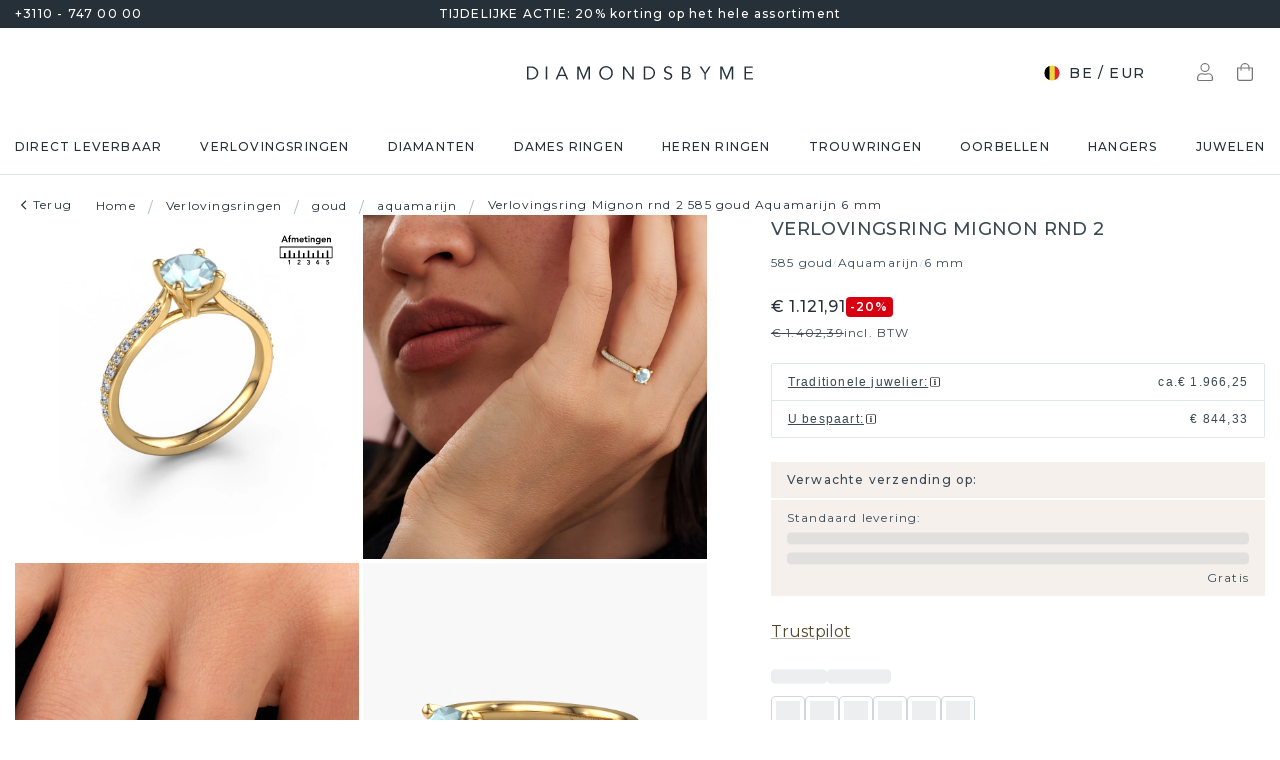

--- FILE ---
content_type: text/html; charset=utf-8
request_url: https://www.diamondsbyme.be/verlovingsringen/aquamarijn-pave-solitaire-verlovingsring-goud-met-goud-luxe-mignon-rnd-2-ronde-vorm-verfijnde/
body_size: 64209
content:
<!DOCTYPE html><html lang="nl-be"><head><meta charSet="utf-8" data-next-head=""/><meta name="viewport" content="width=device-width" data-next-head=""/><meta name="google-site-verification" content="qr_DZsEv7ZFBYNbbePXbkxG-qLt0lHdl1dPZ8_or-4E" class="jsx-1180057882" data-next-head=""/><title data-next-head="">Gouden verfijnde luxe pavé solitaire verlovingsring Mignon rnd 2 6 mm| -30%</title><meta name="robots" content="index,follow" data-next-head=""/><meta name="description" content="De perfecte gouden pavé verlovingsring met aquamarijn? Deze Mignon rnd 2 verlovingsring is gezet met 6 mm aquamarijn maar u kunt hem samenstellen met iedere grootte aquamarijn. ✔zin in iets anders ✔wellicht zelf ontwerpen" data-next-head=""/><link rel="alternate" hrefLang="x-default" href="https://www.diamondsbyme.com/engagement-rings/aquamarine-pave-solitaire-engagement-ring-gold-with-gold-luxury-mignon-rnd-2-round-shape-refined/" data-next-head=""/><link rel="alternate" hrefLang="de" href="https://www.diamondsbyme.de/verlobungsringe/aquamarins-pave-solitar-verlobungsring-gold-mit-gold-luxus-mignon-rnd-2-rund-schliff-grazile/" data-next-head=""/><link rel="alternate" hrefLang="en" href="https://www.diamondsbyme.com/engagement-rings/aquamarine-pave-solitaire-engagement-ring-gold-with-gold-luxury-mignon-rnd-2-round-shape-refined/" data-next-head=""/><link rel="alternate" hrefLang="fr" href="https://www.diamondsbyme.fr/bagues-de-fiancailles/aigues-marines-solitaire-pave-bague-de-fiancailles-or-jaune-avec-or-jaune-luxes-mignon-rnd-2-ronds-forme-raffinees/" data-next-head=""/><link rel="alternate" hrefLang="nl" href="https://www.diamondsbyme.nl/verlovingsringen/aquamarijn-pave-solitaire-verlovingsring-goud-met-goud-luxe-mignon-rnd-2-ronde-vorm-verfijnde/" data-next-head=""/><link rel="alternate" hrefLang="de-AT" href="https://www.diamondsbyme.at/verlobungsringe/aquamarins-pave-solitar-verlobungsring-gold-mit-gold-luxus-mignon-rnd-2-rund-schliff-grazile/" data-next-head=""/><link rel="alternate" hrefLang="de-CH" href="https://www.diamondsbyme.ch/verlobungsringe/aquamarins-pave-solitar-verlobungsring-gold-mit-gold-luxus-mignon-rnd-2-rund-schliff-grazile/" data-next-head=""/><link rel="alternate" hrefLang="en-AU" href="https://www.diamondsbyme.com.au/engagement-rings/aquamarine-pave-solitaire-engagement-ring-gold-with-gold-luxury-mignon-rnd-2-round-shape-refined/" data-next-head=""/><link rel="alternate" hrefLang="en-BG" href="https://www.diamondsbyme.com/eu/engagement-rings/aquamarine-pave-solitaire-engagement-ring-gold-with-gold-luxury-mignon-rnd-2-round-shape-refined/" data-next-head=""/><link rel="alternate" hrefLang="en-CY" href="https://www.diamondsbyme.com/eu/engagement-rings/aquamarine-pave-solitaire-engagement-ring-gold-with-gold-luxury-mignon-rnd-2-round-shape-refined/" data-next-head=""/><link rel="alternate" hrefLang="en-CZ" href="https://www.diamondsbyme.com/eu/engagement-rings/aquamarine-pave-solitaire-engagement-ring-gold-with-gold-luxury-mignon-rnd-2-round-shape-refined/" data-next-head=""/><link rel="alternate" hrefLang="en-DK" href="https://www.diamondsbyme.com/eu/engagement-rings/aquamarine-pave-solitaire-engagement-ring-gold-with-gold-luxury-mignon-rnd-2-round-shape-refined/" data-next-head=""/><link rel="alternate" hrefLang="en-EE" href="https://www.diamondsbyme.com/eu/engagement-rings/aquamarine-pave-solitaire-engagement-ring-gold-with-gold-luxury-mignon-rnd-2-round-shape-refined/" data-next-head=""/><link rel="alternate" hrefLang="en-FI" href="https://www.diamondsbyme.com/eu/engagement-rings/aquamarine-pave-solitaire-engagement-ring-gold-with-gold-luxury-mignon-rnd-2-round-shape-refined/" data-next-head=""/><link rel="alternate" hrefLang="en-GB" href="https://www.diamondsbyme.co.uk/engagement-rings/aquamarine-pave-solitaire-engagement-ring-gold-with-gold-luxury-mignon-rnd-2-round-shape-refined/" data-next-head=""/><link rel="alternate" hrefLang="en-GR" href="https://www.diamondsbyme.com/eu/engagement-rings/aquamarine-pave-solitaire-engagement-ring-gold-with-gold-luxury-mignon-rnd-2-round-shape-refined/" data-next-head=""/><link rel="alternate" hrefLang="en-HK" href="https://www.diamondsbyme.com/en-hk/engagement-rings/aquamarine-pave-solitaire-engagement-ring-gold-with-gold-luxury-mignon-rnd-2-round-shape-refined/" data-next-head=""/><link rel="alternate" hrefLang="en-HR" href="https://www.diamondsbyme.com/eu/engagement-rings/aquamarine-pave-solitaire-engagement-ring-gold-with-gold-luxury-mignon-rnd-2-round-shape-refined/" data-next-head=""/><link rel="alternate" hrefLang="en-HU" href="https://www.diamondsbyme.com/eu/engagement-rings/aquamarine-pave-solitaire-engagement-ring-gold-with-gold-luxury-mignon-rnd-2-round-shape-refined/" data-next-head=""/><link rel="alternate" hrefLang="en-IE" href="https://www.diamondsbyme.com/eu/engagement-rings/aquamarine-pave-solitaire-engagement-ring-gold-with-gold-luxury-mignon-rnd-2-round-shape-refined/" data-next-head=""/><link rel="alternate" hrefLang="en-IT" href="https://www.diamondsbyme.com/eu/engagement-rings/aquamarine-pave-solitaire-engagement-ring-gold-with-gold-luxury-mignon-rnd-2-round-shape-refined/" data-next-head=""/><link rel="alternate" hrefLang="en-LT" href="https://www.diamondsbyme.com/eu/engagement-rings/aquamarine-pave-solitaire-engagement-ring-gold-with-gold-luxury-mignon-rnd-2-round-shape-refined/" data-next-head=""/><link rel="alternate" hrefLang="en-LU" href="https://www.diamondsbyme.com/eu/engagement-rings/aquamarine-pave-solitaire-engagement-ring-gold-with-gold-luxury-mignon-rnd-2-round-shape-refined/" data-next-head=""/><link rel="alternate" hrefLang="en-LV" href="https://www.diamondsbyme.com/eu/engagement-rings/aquamarine-pave-solitaire-engagement-ring-gold-with-gold-luxury-mignon-rnd-2-round-shape-refined/" data-next-head=""/><link rel="alternate" hrefLang="en-MT" href="https://www.diamondsbyme.com/eu/engagement-rings/aquamarine-pave-solitaire-engagement-ring-gold-with-gold-luxury-mignon-rnd-2-round-shape-refined/" data-next-head=""/><link rel="alternate" hrefLang="en-PL" href="https://www.diamondsbyme.com/eu/engagement-rings/aquamarine-pave-solitaire-engagement-ring-gold-with-gold-luxury-mignon-rnd-2-round-shape-refined/" data-next-head=""/><link rel="alternate" hrefLang="en-PT" href="https://www.diamondsbyme.com/eu/engagement-rings/aquamarine-pave-solitaire-engagement-ring-gold-with-gold-luxury-mignon-rnd-2-round-shape-refined/" data-next-head=""/><link rel="alternate" hrefLang="en-RO" href="https://www.diamondsbyme.com/eu/engagement-rings/aquamarine-pave-solitaire-engagement-ring-gold-with-gold-luxury-mignon-rnd-2-round-shape-refined/" data-next-head=""/><link rel="alternate" hrefLang="en-SG" href="https://www.diamondsbyme.com/en-sg/engagement-rings/aquamarine-pave-solitaire-engagement-ring-gold-with-gold-luxury-mignon-rnd-2-round-shape-refined/" data-next-head=""/><link rel="alternate" hrefLang="en-SI" href="https://www.diamondsbyme.com/eu/engagement-rings/aquamarine-pave-solitaire-engagement-ring-gold-with-gold-luxury-mignon-rnd-2-round-shape-refined/" data-next-head=""/><link rel="alternate" hrefLang="en-SK" href="https://www.diamondsbyme.com/eu/engagement-rings/aquamarine-pave-solitaire-engagement-ring-gold-with-gold-luxury-mignon-rnd-2-round-shape-refined/" data-next-head=""/><link rel="alternate" hrefLang="fr-CH" href="https://www.diamondsbyme.ch/fr-ch/bagues-de-fiancailles/aigues-marines-solitaire-pave-bague-de-fiancailles-or-jaune-avec-or-jaune-luxes-mignon-rnd-2-ronds-forme-raffinees/" data-next-head=""/><link rel="alternate" hrefLang="nl-BE" href="https://www.diamondsbyme.be/verlovingsringen/aquamarijn-pave-solitaire-verlovingsring-goud-met-goud-luxe-mignon-rnd-2-ronde-vorm-verfijnde/" data-next-head=""/><meta property="og:title" content="Gouden verfijnde luxe pavé solitaire verlovingsring Mignon rnd 2 6 mm| -30%" data-next-head=""/><meta property="og:description" content="De perfecte gouden pavé verlovingsring met aquamarijn? Deze Mignon rnd 2 verlovingsring is gezet met 6 mm aquamarijn maar u kunt hem samenstellen met iedere grootte aquamarijn. ✔zin in iets anders ✔wellicht zelf ontwerpen" data-next-head=""/><link rel="canonical" href="https://www.diamondsbyme.be/verlovingsringen/aquamarijn-pave-solitaire-verlovingsring-goud-met-goud-luxe-mignon-rnd-2-ronde-vorm-verfijnde/" data-next-head=""/><meta property="keywords" data-next-head=""/><script type="application/ld+json" data-next-head="">{"@context":"https://schema.org","@type":"Organization","name":"DiamondsByMe","url":"https://www.diamondsbyme.be/","legalName":"Diamondsbyme B.V.","sameAs":["https://www.instagram.com/diamondsbyme/","https://www.facebook.com/diamondsbyme","https://twitter.com/diamondsbyme","https://nl.pinterest.com/diamondsbyme/","https://www.youtube.com/@DiamondsbymeNl"],"logo":"https://static.diamondsbyme.com/lsjqb/logo/7819784970-a09ec498a4a8d9d975b66e57e0128f00.jpg","vatID":"NL.817152696B01","contactPoint":[{"@type":"ContactPoint","telephone":"+3110 - 747 00 00","email":"info@diamondsbyme.be","contactType":"customer service","areaServed":"NL","availableLanguage":["English","Dutch","German","French"]}]}</script><script type="application/ld+json" data-next-head="">{"@context":"https://schema.org","@type":"WebSite","url":"https://www.diamondsbyme.be/","potentialAction":[{"@type":"SearchAction","target":"https://www.diamondsbyme.be/?q={search_term_string}","query-input":"required name=search_term_string"}]}</script><script type="application/ld+json" data-next-head="">{"@context":"https://schema.org","@type":"Product","sku":"JW_3268-MT_2-ST_8","mpn":"3268","gtin13":"9032477623377","description":"Bovenstaande verlovingsring heeft de naam Mignon rnd 2. Dit type verlovingsring noemen we een pavé solitaire verlovingsring omdat hij een enkele middensteen heeft waarbij de banden van de verlovingsring ook volgezet zijn. De verlovingsring is uitgevoerd in de combinatie 14 Carat goud met goud en heeft als middensteen een ronde aquamarijn ter grootte van 6 mm en in de zijbanden zijn lab-grown diamanten gezet. Ieder juweel is gemaakt door een team van gedreven goudsmeden en designers. Hierdoor zal dit unieke pronkstuk een echte eyecatcher zijn.Deze luxe gouden pavé solitaire verlovingsring heeft een schitterende ronde aquamarijn als centersteen, waarbij in de band nog meer aquamarijn zijn gezet om de middensteen nog meer te accentueren. Doordat de zetting van de pootjes om de aquamarijn open is, vangt de aquamarijn het licht van alle kanten op en schittert hierdoor optimaal. Hierboven kun je zien hoe onze goudsmid de verlovingsring heel precies tot in de kleinste details heeft bewerkt, zodat de wat hoger gelegen aquamarijn een echte eyecatcher is. Wat een prachtige verlovingsring om te geven bij je aanzoek aan de liefde van jouw leven, aan jouw stralende middelpunt!Door onze modernste technieken kunnen wij met uiterste precisie prachtige sieraden te ontwerpen en voor jou personaliseren in de hoogste juwelierskwaliteit. Tegelijkertijd zijn onze verlovingsringen altijd 30% goedkoper dan bij een andere juwelier. Dit komt doordat alle verlovingsringen pas vervaardigd worden op het moment dat deze besteld wordt en we daardoor geen dure voorraden hoeven te hanteren. Mocht je aan een bepaald budget gebonden zijn, kunnen we je graag adviseren welke combinatie je het beste kunt kiezen.Ons team ontwerpt dagelijks nieuwe ringen in diverse stijlen. Heb je zelf een pavé solitaire verlovingsring ergens gezien, die jij het liefst aan jouw geliefde zou willen geven? Je kunt altijd jouw ideeën en ontwerp met onze sieradenontwerpers bespreken, want wij zetten graag jouw ontwerp om tot een luxe verlovingsring. Je kunt tijdens het ontwerpproces steeds meekijken, omdat het ontwerp in een zeer gedetailleerde 3D tekening wordt omgezet. Daarbij kun je een dummy bestellen van het uiteindelijke ontwerp. Een dummy is een kunststof ring, die precies dezelfde vormen heeft als jouw uiteindelijke ontwerp. Je kunt deze passen en zien of de ontworpen verlovingsring helemaal naar jouw wens is. Wij sturen je graag een vrijblijvende offerte, waarbij je ongetwijfeld versteld zult staan over de prijs en de kwaliteit van de ring en edelstenen.Om het voor jou makkelijker te maken kun je ieder besteld sieraad binnen 30 dagen na aflevering eenvoudig weer retour sturen.","category":"Gouden verlovingsringen met aquamarijn","image":["https://static.diamondsbyme.com/lsjqb/product/400/1194740835-MIGNONRND2-RINGS-7.A-YG.B-YG.C-AQ-RND.D-DI-RND-V0.JPG","https://static.diamondsbyme.com/lsjqb/product/400/8434115070-MIGNONRND2-RINGS-7.A-YG.B-YG.C-AQ-RND.D-DI-RND-V1.JPG","https://static.diamondsbyme.com/lsjqb/product/400/8866874180-MIGNONRND2-RINGS-7.A-YG.B-YG.C-AQ-RND.D-DI-RND-V2.JPG","https://static.diamondsbyme.com/lsjqb/product/400/1702804679-MIGNONRND2-RINGS-7.A-YG.B-YG.C-AQ-RND.D-DI-RND-V3.JPG","https://static.diamondsbyme.com/lsjqb/product/400/4009001828-MIGNONRND2-RINGS-7.A-YG.B-YG.C-AQ-RND.D-DI-RND-V4.JPG","https://static.diamondsbyme.com/lsjqb/product/400/1551498250-MIGNONRND2-RINGS-7.A-YG.B-YG.C-AQ-RND.D-DI-RND-V5.JPG","https://content.diamondsbyme.com/MIGNON2/RINGS/M1/MIGNON2-RINGS-7.A.B.C-RND.D-RND-M1.JPG?resize=400x400","https://content.diamondsbyme.com/MIGNON2/RINGS/M0/MIGNON2-RINGS-7.A.B.C-RND.D-RND-M0.JPG?resize=400x400"],"brand":{"@type":"Brand","name":"Diamondsbyme"},"offers":[{"price":1159,"priceCurrency":"EUR","itemCondition":"https://schema.org/NewCondition","availability":"https://schema.org/InStock","@type":"Offer"}],"name":"Verlovingsring Mignon rnd 2 585 goud Aquamarijn 6 mm"}</script><script type="application/ld+json" data-next-head="">{"@context":"https://schema.org","@type":"BreadcrumbList","itemListElement":[{"@type":"ListItem","position":1,"item":"https://www.diamondsbyme.be/","name":"Home"},{"@type":"ListItem","position":2,"item":"https://www.diamondsbyme.be/verlovingsring/","name":"Verlovingsringen"},{"@type":"ListItem","position":3,"item":"https://www.diamondsbyme.be/verlovingsring/goud/","name":"goud"},{"@type":"ListItem","position":4,"item":"https://www.diamondsbyme.be/verlovingsring/goud/aquamarijn/","name":"aquamarijn"},{"@type":"ListItem","position":5,"item":"https://www.diamondsbyme.be/verlovingsringen/aquamarijn-pave-solitaire-verlovingsring-goud-met-goud-luxe-mignon-rnd-2-ronde-vorm-verfijnde","name":"Verlovingsring Mignon rnd 2 585 goud Aquamarijn 6 mm"}]}</script><link rel="preload" as="image" imageSrcSet="https://content.diamondsbyme.com/MIGNON2/RINGS/V0/MIGNON2-RINGS-7.A-YG.B-YG.C-AQ-RND.D-DI-RND-V0.JPG?version=v2&amp;resize=640 640w, https://content.diamondsbyme.com/MIGNON2/RINGS/V0/MIGNON2-RINGS-7.A-YG.B-YG.C-AQ-RND.D-DI-RND-V0.JPG?version=v2&amp;resize=750 750w, https://content.diamondsbyme.com/MIGNON2/RINGS/V0/MIGNON2-RINGS-7.A-YG.B-YG.C-AQ-RND.D-DI-RND-V0.JPG?version=v2&amp;resize=828 828w, https://content.diamondsbyme.com/MIGNON2/RINGS/V0/MIGNON2-RINGS-7.A-YG.B-YG.C-AQ-RND.D-DI-RND-V0.JPG?version=v2&amp;resize=1080 1080w, https://content.diamondsbyme.com/MIGNON2/RINGS/V0/MIGNON2-RINGS-7.A-YG.B-YG.C-AQ-RND.D-DI-RND-V0.JPG?version=v2&amp;resize=1200 1200w, https://content.diamondsbyme.com/MIGNON2/RINGS/V0/MIGNON2-RINGS-7.A-YG.B-YG.C-AQ-RND.D-DI-RND-V0.JPG?version=v2&amp;resize=1920 1920w, https://content.diamondsbyme.com/MIGNON2/RINGS/V0/MIGNON2-RINGS-7.A-YG.B-YG.C-AQ-RND.D-DI-RND-V0.JPG?version=v2&amp;resize=2048 2048w, https://content.diamondsbyme.com/MIGNON2/RINGS/V0/MIGNON2-RINGS-7.A-YG.B-YG.C-AQ-RND.D-DI-RND-V0.JPG?version=v2&amp;resize=3840 3840w" imageSizes="100vw" data-next-head=""/><meta name="emotion-insertion-point" content=""/><style data-emotion="mui-global 14x95ah">html{-webkit-font-smoothing:antialiased;-moz-osx-font-smoothing:grayscale;box-sizing:border-box;-webkit-text-size-adjust:100%;}*,*::before,*::after{box-sizing:inherit;}strong,b{font-weight:700;}body{margin:0;color:#3B4A53;font-family:var(--Montserrat),-apple-system,BlinkMacSystemFont,'Segoe UI',Roboto,Ubuntu,'Helvetica Neue',sans-serif;font-weight:400;font-size:1rem;line-height:1.5;background-color:#fff;}@media print{body{background-color:#fff;}}body::backdrop{background-color:#fff;}</style><style data-emotion="mui-global 9cqwrf">body .aa-DetachedSearchButton{padding:12px;height:48px;border:0;border-radius:24px;}@media (max-width:767.95px){body .aa-DetachedSearchButton{padding:12px 12px 12px 8px;border-radius:0;border-bottom:1px solid #CED8DC;}}body .aa-DetachedSearchButtonIcon{-webkit-order:0;-ms-flex-order:0;order:0;color:#8B9DA5;line-height:0;}body .aa-DetachedSearchButtonIcon svg{width:20px;height:20px;}@media (min-width:768px){body .aa-DetachedSearchButtonPlaceholder{display:none;}}body .aa-Autocomplete[aria-expanded='true'] .aa-Form{border-bottom-right-radius:0;border-bottom-left-radius:0;}body .aa-Autocomplete[aria-expanded='true']::after{background-color:rgba(0,0,0,0.2);pointer-events:all;}body .aa-Form{position:relative;z-index:2;padding:7px 11px 7px 0;border:0;border-bottom:1px solid #CED8DC;border-radius:0;}body .aa-Form:focus-within{border-color:#CED8DC;box-shadow:none;}body .aa-Label{margin-bottom:0;}body .aa-Input{font-size:14px;line-height:20px;color:#253038;padding-left:12px;}body .aa-InputWrapperPrefix,body .aa-InputWrapperSuffix,body .aa-Input{height:24px;}body .aa-InputWrapperPrefix{-webkit-order:5;-ms-flex-order:5;order:5;}body .aa-InputWrapperPrefix:first-of-type{-webkit-order:0;-ms-flex-order:0;order:0;}body .aa-SubmitButton,body .aa-ClearButton{width:auto;padding:4px;}body .aa-SubmitButton >svg,body .aa-ClearButton >svg{width:18px;height:18px;}body .aa-SubmitButton{cursor:pointer;}body .aa-SubmitButton >svg{width:16px;height:16px;color:#8B9DA5;}body .aa-SubmitButton:hover>svg{color:rgba(var(--aa-text-color-rgb),var(--aa-text-color-alpha));}body .aa-Panel{z-index:1200;margin-top:-1px;border-top-right-radius:0;border-top-left-radius:0;border:1px solid #CED8DC;}body .aa-PanelLayout{padding:0;}body .aa-Source{padding-bottom:0;margin-bottom:12px;}body .aa-Source:not(:last-of-type){padding-bottom:12px;border-bottom:1px solid #CED8DC;}body .aa-SourceHeader{margin:0;padding:20px 20px 8px 20px;}body .aa-SourceHeaderTitle{color:#333333;font-size:14px;line-height:20px;}body .aa-Source .aa-Item{border-radius:0;padding:0;-webkit-transition:background-color 0.2s ease;transition:background-color 0.2s ease;}body .aa-Source .aa-Item[aria-selected='true']{background-color:#E0E7EA;}body .aa-Source .aa-ItemLink{color:#3B4A53;-webkit-text-decoration:none;text-decoration:none;}body .aa-Source .aa-ItemLink.ais-item-page{display:block;padding:8px 20px;font-size:14px;line-height:20px;}body .aa-Source .aa-ItemLink.ais-item-product{display:grid;grid-template-columns:64px 1fr;grid-template-areas:'image name' 'image price';-webkit-align-items:flex-start;-webkit-box-align:flex-start;-ms-flex-align:flex-start;align-items:flex-start;padding:12px 20px;font-size:14px;line-height:20px;}body .aa-Source .aa-ItemLink.ais-item-product .ais-item-product-image{grid-area:image;}body .aa-Source .aa-ItemLink.ais-item-product .ais-item-product-name{grid-area:name;color:#3B4A53;font-weight:700;}body .aa-Source .aa-ItemLink.ais-item-product .ais-item-product-price{display:-webkit-box;display:-webkit-flex;display:-ms-flexbox;display:flex;-webkit-box-flex-wrap:wrap;-webkit-flex-wrap:wrap;-ms-flex-wrap:wrap;flex-wrap:wrap;-webkit-align-items:baseline;-webkit-box-align:baseline;-ms-flex-align:baseline;align-items:baseline;gap:8px;grid-area:price;color:#253038;}body .aa-DetachedOverlay .aa-Input{font-size:16px;}body .aa-DetachedOverlay .aa-Form{padding-left:15px;border:0;}body .aa-DetachedContainer .aa-Panel{margin-top:-1px;}body .aa-DetachedContainer .aa-SourceHeader{margin:0;}body .aa-DetachedFormContainer{padding:4px 15px 4px 0;border-bottom:1px solid #CED8DC;}body .aa-DetachedCancelButton{color:#ABBAC1;}</style><style data-emotion="mui-global animation-c7515d">@-webkit-keyframes animation-c7515d{0%{opacity:1;}50%{opacity:0.4;}100%{opacity:1;}}@keyframes animation-c7515d{0%{opacity:1;}50%{opacity:0.4;}100%{opacity:1;}}</style><style data-emotion="mui-global 1qmkw4f">.lg-container .lg-backdrop,.lg-container .lg-outer .lg-thumb-outer{background-color:#fff;}.lg-container .lg-outer .lg-thumb-item{border:0;border-radius:2px;box-shadow:0 0 5px 1px rgb(0 0 0 / 30%);}.lg-container .lg-outer .lg-thumb-item.active{-webkit-filter:brightness(50%);filter:brightness(50%);}.lg-container .lg-outer .lg-thumb-item:hover{-webkit-filter:brightness(75%);filter:brightness(75%);}.lg-container .lg-toolbar .lg-icon:hover{color:#000;}.lg-container .lg-next,.lg-container .lg-prev{background-color:#fff;}.lg-container .lg-next:hover:not(.disabled),.lg-container .lg-prev:hover:not(.disabled){color:#000;background-color:#fff;}</style><style data-emotion="mui-global animation-61bdi0">@-webkit-keyframes animation-61bdi0{0%{-webkit-transform:rotate(0deg);-moz-transform:rotate(0deg);-ms-transform:rotate(0deg);transform:rotate(0deg);}100%{-webkit-transform:rotate(360deg);-moz-transform:rotate(360deg);-ms-transform:rotate(360deg);transform:rotate(360deg);}}@keyframes animation-61bdi0{0%{-webkit-transform:rotate(0deg);-moz-transform:rotate(0deg);-ms-transform:rotate(0deg);transform:rotate(0deg);}100%{-webkit-transform:rotate(360deg);-moz-transform:rotate(360deg);-ms-transform:rotate(360deg);transform:rotate(360deg);}}</style><style data-emotion="mui-global animation-1p2h4ri">@-webkit-keyframes animation-1p2h4ri{0%{stroke-dasharray:1px,200px;stroke-dashoffset:0;}50%{stroke-dasharray:100px,200px;stroke-dashoffset:-15px;}100%{stroke-dasharray:100px,200px;stroke-dashoffset:-125px;}}@keyframes animation-1p2h4ri{0%{stroke-dasharray:1px,200px;stroke-dashoffset:0;}50%{stroke-dasharray:100px,200px;stroke-dashoffset:-15px;}100%{stroke-dasharray:100px,200px;stroke-dashoffset:-125px;}}</style><style data-emotion="mui-global 1prfaxn">@-webkit-keyframes mui-auto-fill{from{display:block;}}@keyframes mui-auto-fill{from{display:block;}}@-webkit-keyframes mui-auto-fill-cancel{from{display:block;}}@keyframes mui-auto-fill-cancel{from{display:block;}}</style><style data-emotion="mui 4j7y9n 155wdri 13ds2vf ibdb7d el8fo4 z48z1h 1a8h3tl 1cwinio rf88cd bd1u4d fegepv atrjnm 1ua49gz vubbuv m5k20f a5pdy1 f0xw85 16rzsu1 1rzb3uu 13b91vn 1wdregb 12hx2kl 79elbk 11yoaf5 phh6mr 1t5u02q 19dw008 13xyihc jd5hh5 2rh4ud tz0hfr 11x1x50 ix5owq xhdnf8 hnlit4 1rk56sq 1kftbrp 1eewcx9 1dkdxn 8feus5 1qldcko 1ok2p41 67psne 1fajo0m 1209hrm 1d4etco 7l47p9 8e1ufc iq4ycu od105f qp4jym ow4nag xk7qj8 11icaob u6946q 1aqjcie hyxlzm 1rbpw2h 1gk6xvz 57kesc 8atqhb 1oaesqc z4qa0b aif0p 1dk6yzl d3thh6 1f8670y hpgf8j ly9ror 1pleclj 1yrerak 1kamg8x ug35p4 13o7eu2 14891ef hfp9tp i3pbo 1tcwwjj axw7ok qha7tj ida0ej 1kt3voa 1porx1o a0lemj xsbbn8 t2nthe 1l9oyh6 j9gxwy 5dyt9h e4ke53 1yls13q 1i27l4i 15y5fop 12f1wo7 1xu8seb iln8ix 6qb34m 16oaq4w o6wiwe 178yklu 1pg8bi 6u3e25 1bdgria uewl2b blfdxs 1k9vafq zefc5s 189amjs 1ka5bib xp3ezx 17e9ump lhgxlz 811hjb 1ye8h8x y6e69 n085mf ohygi5 1eukggp 32fjpa u1n839 19b3cmn a0y2e3 hboir5 d0h2lt p1otp2 1hl2xvo fua6n4 1m9pwf3 cpa9t9 vrv9vb 1dexhpo 1fry6zm cdyb9m 1exsolk 13mr5ll 1vg7moz 8yzpf7 pt151d eaibym 1l6c7y9 1vnrc7e 198h32a 1jowtgm wyjot7 1t8mnmp lb0tg6 g90p1v 1kkt86i fm4r4t 16omtmb 19aekh1 1vmi789 1ddskxk 16ewyq2 zocthw 1r7zzij 1agvww3 1cs5gni 1ontqvh c8mkwt 1vfh8lt yq6jge x9p5c1 t3cp5v 8uimel c4sutr hix1c1 1v3caum n98c1 1ebprri 12tn3i6 8t637g 19jto2r 12x8pbp 1j2x37m 1b4hjz4 1rja3d6 pm7rlq 1713flm 1kmc22y 17ljjj5 1fjkcuv y7ozgn 1ugk8h5 c1jxxu 12eams4 ms1mpa disqx2 1xwyh6w x5v87e 45mq27 1cohn5k 1da9l8h c0ajtj 14hgqtv avd7g f8i87j yw58zc bwxdoe fkpq4t 10h95s1 1s3iklx 1klkwh2 1ix9guk 1s3jy3d cnprpe p1nw0x sdi7ei n27a7c gbgdcn d5yot3 92oo32 1xqam85 k008qs tzsjye ydjg4j 1kwz7nn 16e9lau vg3d0v 17ocaxv j73pw7 ziad1x 17l47on 1pq074q 1vb6gy6 1u0ai0w 1e3m5uk 16uw3tc sor9vt 1f1vich u4t362 4d3l3g 152tst5 z6a2qi 6gxhc5 1h4usop 16t1qlz 10iz61n jj2ztu pl5a70">.mui-4j7y9n{position:relative;z-index:1;padding-top:4px;padding-bottom:4px;overflow:hidden;background-color:#253038;color:#fff;font-weight:400;font-size:12px;line-height:20px;letter-spacing:1.2px;}.mui-155wdri{width:100%;margin-left:auto;box-sizing:border-box;margin-right:auto;display:block;padding-left:16px;padding-right:16px;padding-right:15px;padding-left:15px;max-width:1560px!important;padding-left:15px;padding-right:15px;padding-right:15px;padding-left:15px;}@media (min-width:768px){.mui-155wdri{padding-left:24px;padding-right:24px;}}@media (min-width:768px){.mui-155wdri{max-width:768px;}}@media (min-width:992px){.mui-155wdri{max-width:992px;}}@media (min-width:1200px){.mui-155wdri{max-width:1200px;}}@media (min-width:1600px){.mui-155wdri{max-width:1600px;}}@media (min-width:1600px){.mui-155wdri{max-width:1600px;}}@media (min-width: 768px){.mui-155wdri{padding-left:15px;padding-right:15px;max-width:750px;}}@media (min-width: 992px){.mui-155wdri{max-width:970px;}}@media (min-width: 1200px){.mui-155wdri{max-width:1170px;}}@media (min-width: 1600px){.mui-155wdri{max-width:1560px;}}.mui-13ds2vf{display:grid;grid-template-columns:1fr auto 1fr;grid-template-areas:' usp usp usp';gap:30px;font-size:12;line-height:20px;font-weight:500;}@media (min-width:992px){.mui-13ds2vf{grid-template-areas:'phone usp trust';}}.mui-ibdb7d{margin:0;font:inherit;color:#53492F;-webkit-text-decoration:none;text-decoration:none;color:#53492F;-webkit-align-items:center;-webkit-box-align:center;-ms-flex-align:center;align-items:center;gap:12px;grid-area:phone;justify-self:flex-start;color:inherit;}.mui-ibdb7d:hover{-webkit-text-decoration:underline;text-decoration:underline;}@media (min-width:0px){.mui-ibdb7d{display:none;}}@media (min-width:992px){.mui-ibdb7d{display:-webkit-box;display:-webkit-flex;display:-ms-flexbox;display:flex;}}.mui-el8fo4{grid-area:usp;text-align:center;}.mui-z48z1h{margin:0;font:inherit;}.mui-1a8h3tl{grid-area:trust;-webkit-box-pack:end;-ms-flex-pack:end;-webkit-justify-content:flex-end;justify-content:flex-end;}@media (min-width:0px){.mui-1a8h3tl{display:none;}}@media (min-width:992px){.mui-1a8h3tl{display:-webkit-box;display:-webkit-flex;display:-ms-flexbox;display:flex;}}.mui-1a8h3tl iframe{-webkit-transform:scale(0.8);-moz-transform:scale(0.8);-ms-transform:scale(0.8);transform:scale(0.8);transform-origin:right center;}.mui-1cwinio{background-color:#fff;color:#3B4A53;-webkit-transition:box-shadow 300ms cubic-bezier(0.4, 0, 0.2, 1) 0ms;transition:box-shadow 300ms cubic-bezier(0.4, 0, 0.2, 1) 0ms;box-shadow:none;display:-webkit-box;display:-webkit-flex;display:-ms-flexbox;display:flex;-webkit-flex-direction:column;-ms-flex-direction:column;flex-direction:column;width:100%;box-sizing:border-box;-webkit-flex-shrink:0;-ms-flex-negative:0;flex-shrink:0;position:-webkit-sticky;position:sticky;z-index:1100;top:0;left:auto;right:0;background-color:#253038;color:#fff;background-color:#fff;color:#253038;border-bottom:1px solid #E0E7EA;z-index:1039;}@media (min-width:768px) and (max-width:991.95px){.mui-1cwinio{overflow:hidden;}}@media (max-width:767.95px){.mui-1cwinio{margin-bottom:48px;}.mui-1cwinio .search-form-container{position:absolute;top:calc(100% + 1px);left:0;right:0;z-index:-1;overflow:hidden;}.mui-1cwinio .search-form-container>div{-webkit-transition:-webkit-transform 225ms cubic-bezier(0.4, 0, 0.2, 1) 0ms;transition:transform 225ms cubic-bezier(0.4, 0, 0.2, 1) 0ms;}.mui-1cwinio.scrolled .search-form-container{pointer-events:none;}.mui-1cwinio.scrolled .search-form-container>div{-webkit-transform:translateY(-49px);-moz-transform:translateY(-49px);-ms-transform:translateY(-49px);transform:translateY(-49px);-webkit-transition:-webkit-transform 195ms cubic-bezier(0.4, 0, 0.2, 1) 0ms;transition:transform 195ms cubic-bezier(0.4, 0, 0.2, 1) 0ms;}}.mui-rf88cd{display:grid;grid-template-columns:1fr auto 1fr;grid-template-areas:'menu logo utils' 'search search search';-webkit-box-pack:space-evenly;-ms-flex-pack:space-evenly;-webkit-justify-content:space-evenly;justify-content:space-evenly;-webkit-align-items:center;-webkit-box-align:center;-ms-flex-align:center;align-items:center;padding-top:24px;padding-bottom:24px;}@media (max-width:991.95px){.mui-rf88cd{grid-template-columns:108px 48px 1fr 48px 108px;gap:8px;grid-template-areas:'menu menu logo search utils';-webkit-box-pack:space-evenly;-ms-flex-pack:space-evenly;-webkit-justify-content:space-evenly;justify-content:space-evenly;margin-left:-15px;margin-right:-15px;}}@media (max-width:767.95px){.mui-rf88cd{grid-template-columns:56px 1fr 56px;grid-template-rows:auto 0;grid-template-areas:'menu logo utils' 'search search search';-webkit-column-gap:0;column-gap:0;row-gap:24px;padding-bottom:0;}}@media (min-width:992px){.mui-rf88cd{grid-template-areas:'search logo utils';gap:30px;}}.mui-bd1u4d{grid-area:search;}@media (min-width:992px){.mui-fegepv{max-width:290px;min-height:42px;}}@media (min-width:1200px){.mui-fegepv{max-width:360px;}}@media (min-width:1600px){.mui-fegepv{max-width:420px;}}.mui-atrjnm{grid-area:menu;-webkit-align-items:center;-webkit-box-align:center;-ms-flex-align:center;align-items:center;}@media (min-width:0px){.mui-atrjnm{display:-webkit-box;display:-webkit-flex;display:-ms-flexbox;display:flex;padding-left:4px;gap:0px;}}@media (min-width:768px){.mui-atrjnm{gap:8px;}}@media (min-width:992px){.mui-atrjnm{display:none;padding-left:0px;}}.mui-1ua49gz{display:-webkit-inline-box;display:-webkit-inline-flex;display:-ms-inline-flexbox;display:inline-flex;-webkit-align-items:center;-webkit-box-align:center;-ms-flex-align:center;align-items:center;-webkit-box-pack:center;-ms-flex-pack:center;-webkit-justify-content:center;justify-content:center;position:relative;box-sizing:border-box;-webkit-tap-highlight-color:transparent;background-color:transparent;outline:0;border:0;margin:0;border-radius:0;padding:0;cursor:pointer;-webkit-user-select:none;-moz-user-select:none;-ms-user-select:none;user-select:none;vertical-align:middle;-moz-appearance:none;-webkit-appearance:none;-webkit-text-decoration:none;text-decoration:none;color:inherit;text-align:center;-webkit-flex:0 0 auto;-ms-flex:0 0 auto;flex:0 0 auto;font-size:1.5rem;padding:8px;border-radius:50%;overflow:visible;color:rgba(0, 0, 0, 0.54);-webkit-transition:background-color 150ms cubic-bezier(0.4, 0, 0.2, 1) 0ms;transition:background-color 150ms cubic-bezier(0.4, 0, 0.2, 1) 0ms;}.mui-1ua49gz::-moz-focus-inner{border-style:none;}.mui-1ua49gz.Mui-disabled{pointer-events:none;cursor:default;}@media print{.mui-1ua49gz{-webkit-print-color-adjust:exact;color-adjust:exact;}}.mui-1ua49gz.Mui-disabled{background-color:transparent;color:rgba(0, 0, 0, 0.26);}.mui-vubbuv{-webkit-user-select:none;-moz-user-select:none;-ms-user-select:none;user-select:none;width:1em;height:1em;display:inline-block;fill:currentColor;-webkit-flex-shrink:0;-ms-flex-negative:0;flex-shrink:0;-webkit-transition:fill 200ms cubic-bezier(0.4, 0, 0.2, 1) 0ms;transition:fill 200ms cubic-bezier(0.4, 0, 0.2, 1) 0ms;font-size:1.5rem;}.mui-m5k20f{margin-left:auto;margin-right:auto;grid-area:logo;display:-webkit-box;display:-webkit-flex;display:-ms-flexbox;display:flex;color:#253038;}@media (min-width:0px){.mui-m5k20f{height:12px;}}@media (min-width:992px){.mui-m5k20f{height:14px;}}.mui-a5pdy1{grid-area:utils;display:-webkit-box;display:-webkit-flex;display:-ms-flexbox;display:flex;-webkit-box-pack:end;-ms-flex-pack:end;-webkit-justify-content:flex-end;justify-content:flex-end;-webkit-align-items:center;-webkit-box-align:center;-ms-flex-align:center;align-items:center;}@media (min-width:0px){.mui-a5pdy1{gap:0px;padding-right:4px;}}@media (min-width:768px){.mui-a5pdy1{gap:8px;}}@media (min-width:992px){.mui-a5pdy1{padding-right:0px;}}.mui-f0xw85{display:-webkit-inline-box;display:-webkit-inline-flex;display:-ms-inline-flexbox;display:inline-flex;-webkit-align-items:center;-webkit-box-align:center;-ms-flex-align:center;align-items:center;-webkit-box-pack:center;-ms-flex-pack:center;-webkit-justify-content:center;justify-content:center;position:relative;box-sizing:border-box;-webkit-tap-highlight-color:transparent;background-color:transparent;outline:0;border:0;margin:0;border-radius:0;padding:0;cursor:pointer;-webkit-user-select:none;-moz-user-select:none;-ms-user-select:none;user-select:none;vertical-align:middle;-moz-appearance:none;-webkit-appearance:none;-webkit-text-decoration:none;text-decoration:none;color:inherit;font-family:var(--Montserrat),-apple-system,BlinkMacSystemFont,'Segoe UI',Roboto,Ubuntu,'Helvetica Neue',sans-serif;font-weight:500;font-size:0.8125rem;line-height:1.75;text-transform:uppercase;min-width:64px;padding:4px 5px;border-radius:4px;-webkit-transition:background-color 250ms cubic-bezier(0.4, 0, 0.2, 1) 0ms,box-shadow 250ms cubic-bezier(0.4, 0, 0.2, 1) 0ms,border-color 250ms cubic-bezier(0.4, 0, 0.2, 1) 0ms,color 250ms cubic-bezier(0.4, 0, 0.2, 1) 0ms;transition:background-color 250ms cubic-bezier(0.4, 0, 0.2, 1) 0ms,box-shadow 250ms cubic-bezier(0.4, 0, 0.2, 1) 0ms,border-color 250ms cubic-bezier(0.4, 0, 0.2, 1) 0ms,color 250ms cubic-bezier(0.4, 0, 0.2, 1) 0ms;color:#253038;box-shadow:none;font-weight:500;font-size:16px;line-height:24px;letter-spacing:1.2px;text-transform:uppercase;border-radius:4px;font-weight:500;font-size:14px;line-height:24px;letter-spacing:1.2px;text-transform:uppercase;padding:8px 16px;margin-right:24px;}.mui-f0xw85::-moz-focus-inner{border-style:none;}.mui-f0xw85.Mui-disabled{pointer-events:none;cursor:default;}@media print{.mui-f0xw85{-webkit-print-color-adjust:exact;color-adjust:exact;}}.mui-f0xw85:hover{-webkit-text-decoration:none;text-decoration:none;background-color:rgba(37, 48, 56, 0.04);}@media (hover: none){.mui-f0xw85:hover{background-color:transparent;}}.mui-f0xw85.Mui-disabled{color:rgba(0, 0, 0, 0.26);}.mui-f0xw85:hover{box-shadow:none;}.mui-f0xw85.Mui-focusVisible{box-shadow:none;}.mui-f0xw85:active{box-shadow:none;}.mui-f0xw85.Mui-disabled{box-shadow:none;}@media (min-width:0px){.mui-f0xw85{display:none;}}@media (min-width:992px){.mui-f0xw85{display:-webkit-box;display:-webkit-flex;display:-ms-flexbox;display:flex;}}.mui-16rzsu1{display:inherit;margin-right:8px;margin-left:-2px;}.mui-16rzsu1>*:nth-of-type(1){font-size:18px;}.mui-1rzb3uu{position:relative;display:-webkit-inline-box;display:-webkit-inline-flex;display:-ms-inline-flexbox;display:inline-flex;vertical-align:middle;-webkit-flex-shrink:0;-ms-flex-negative:0;flex-shrink:0;}.mui-13b91vn{display:-webkit-box;display:-webkit-flex;display:-ms-flexbox;display:flex;-webkit-flex-direction:row;-ms-flex-direction:row;flex-direction:row;-webkit-box-flex-wrap:wrap;-webkit-flex-wrap:wrap;-ms-flex-wrap:wrap;flex-wrap:wrap;-webkit-box-pack:center;-ms-flex-pack:center;-webkit-justify-content:center;justify-content:center;-webkit-align-content:center;-ms-flex-line-pack:center;align-content:center;-webkit-align-items:center;-webkit-box-align:center;-ms-flex-align:center;align-items:center;position:absolute;box-sizing:border-box;font-family:var(--Montserrat),-apple-system,BlinkMacSystemFont,'Segoe UI',Roboto,Ubuntu,'Helvetica Neue',sans-serif;font-weight:500;font-size:0.75rem;min-width:20px;line-height:1;padding:0 6px;height:20px;border-radius:10px;z-index:1;-webkit-transition:-webkit-transform 225ms cubic-bezier(0.4, 0, 0.2, 1) 0ms;transition:transform 225ms cubic-bezier(0.4, 0, 0.2, 1) 0ms;background-color:#253038;color:#fff;border-radius:4px;height:8px;min-width:8px;padding:0;top:14%;right:14%;-webkit-transform:scale(1) translate(50%, -50%);-moz-transform:scale(1) translate(50%, -50%);-ms-transform:scale(1) translate(50%, -50%);transform:scale(1) translate(50%, -50%);transform-origin:100% 0%;-webkit-transition:-webkit-transform 195ms cubic-bezier(0.4, 0, 0.2, 1) 0ms;transition:transform 195ms cubic-bezier(0.4, 0, 0.2, 1) 0ms;}.mui-13b91vn.MuiBadge-invisible{-webkit-transform:scale(0) translate(50%, -50%);-moz-transform:scale(0) translate(50%, -50%);-ms-transform:scale(0) translate(50%, -50%);transform:scale(0) translate(50%, -50%);}.mui-1wdregb{position:relative;display:-webkit-inline-box;display:-webkit-inline-flex;display:-ms-inline-flexbox;display:inline-flex;vertical-align:middle;-webkit-flex-shrink:0;-ms-flex-negative:0;flex-shrink:0;}.mui-1wdregb .MuiBadge-badge{border:2px solid #fff;padding-left:4px;padding-right:4px;font-size:12px;font-weight:700;}.mui-12hx2kl{display:-webkit-box;display:-webkit-flex;display:-ms-flexbox;display:flex;-webkit-flex-direction:row;-ms-flex-direction:row;flex-direction:row;-webkit-box-flex-wrap:wrap;-webkit-flex-wrap:wrap;-ms-flex-wrap:wrap;flex-wrap:wrap;-webkit-box-pack:center;-ms-flex-pack:center;-webkit-justify-content:center;justify-content:center;-webkit-align-content:center;-ms-flex-line-pack:center;align-content:center;-webkit-align-items:center;-webkit-box-align:center;-ms-flex-align:center;align-items:center;position:absolute;box-sizing:border-box;font-family:var(--Montserrat),-apple-system,BlinkMacSystemFont,'Segoe UI',Roboto,Ubuntu,'Helvetica Neue',sans-serif;font-weight:500;font-size:0.75rem;min-width:20px;line-height:1;padding:0 6px;height:20px;border-radius:10px;z-index:1;-webkit-transition:-webkit-transform 225ms cubic-bezier(0.4, 0, 0.2, 1) 0ms;transition:transform 225ms cubic-bezier(0.4, 0, 0.2, 1) 0ms;background-color:#253038;color:#fff;top:14%;right:14%;-webkit-transform:scale(1) translate(50%, -50%);-moz-transform:scale(1) translate(50%, -50%);-ms-transform:scale(1) translate(50%, -50%);transform:scale(1) translate(50%, -50%);transform-origin:100% 0%;-webkit-transition:-webkit-transform 195ms cubic-bezier(0.4, 0, 0.2, 1) 0ms;transition:transform 195ms cubic-bezier(0.4, 0, 0.2, 1) 0ms;}.mui-12hx2kl.MuiBadge-invisible{-webkit-transform:scale(0) translate(50%, -50%);-moz-transform:scale(0) translate(50%, -50%);-ms-transform:scale(0) translate(50%, -50%);transform:scale(0) translate(50%, -50%);}.mui-79elbk{position:relative;}.mui-11yoaf5{width:100%;margin-left:auto;box-sizing:border-box;margin-right:auto;display:block;padding-left:16px;padding-right:16px;padding-right:15px;padding-left:15px;max-width:1560px!important;padding-left:15px;padding-right:15px;padding-right:15px;padding-left:15px;}@media (min-width:768px){.mui-11yoaf5{padding-left:24px;padding-right:24px;}}@media (min-width:768px){.mui-11yoaf5{max-width:768px;}}@media (min-width:992px){.mui-11yoaf5{max-width:992px;}}@media (min-width:1200px){.mui-11yoaf5{max-width:1200px;}}@media (min-width:1600px){.mui-11yoaf5{max-width:1600px;}}@media (min-width:1600px){.mui-11yoaf5{max-width:1600px;}}@media (min-width: 768px){.mui-11yoaf5{padding-left:15px;padding-right:15px;max-width:750px;}}@media (min-width: 992px){.mui-11yoaf5{max-width:970px;}}@media (min-width: 1200px){.mui-11yoaf5{max-width:1170px;}}@media (min-width: 1600px){.mui-11yoaf5{max-width:1560px;}}@media (min-width:0px){.mui-11yoaf5{display:none;}}@media (min-width:992px){.mui-11yoaf5{display:block;}}.mui-phh6mr{display:-webkit-box;display:-webkit-flex;display:-ms-flexbox;display:flex;-webkit-box-pack:justify;-webkit-justify-content:space-between;justify-content:space-between;-webkit-align-items:center;-webkit-box-align:center;-ms-flex-align:center;align-items:center;-webkit-box-flex-wrap:wrap;-webkit-flex-wrap:wrap;-ms-flex-wrap:wrap;flex-wrap:wrap;-webkit-column-gap:16px;column-gap:16px;row-gap:16px;padding-left:0;padding-top:16px;padding-bottom:16px;margin-top:0;margin-bottom:0;margin-left:0;list-style:none;}.mui-1t5u02q{height:24px;}.mui-1t5u02q >a{position:relative;}.mui-1t5u02q >a::before{position:absolute;bottom:-20px;height:2px;width:100%;content:'';background-color:#253038;-webkit-transform:scaleX(0);-moz-transform:scaleX(0);-ms-transform:scaleX(0);transform:scaleX(0);-webkit-transition:-webkit-transform 150ms cubic-bezier(0.4, 0, 0.2, 1) 0ms;transition:transform 150ms cubic-bezier(0.4, 0, 0.2, 1) 0ms;}.mui-1t5u02q.active>a::before{-webkit-transform:scaleX(1);-moz-transform:scaleX(1);-ms-transform:scaleX(1);transform:scaleX(1);}.mui-1t5u02q.active>a::after{position:absolute;top:100%;right:-50%;left:-50%;content:'';height:18px;display:block;}.mui-1t5u02q.active .nav-sub-menu{visibility:visible;opacity:1;}.mui-19dw008{margin:0;font-weight:400;font-size:12px;line-height:20px;letter-spacing:1.2px;overflow:hidden;text-overflow:ellipsis;white-space:nowrap;color:inherit;font-weight:500;text-transform:uppercase;-webkit-text-decoration:none;text-decoration:none;color:inherit;-webkit-flex-shrink:0;-ms-flex-negative:0;flex-shrink:0;}.mui-13xyihc{background-color:#fff;color:#3B4A53;-webkit-transition:box-shadow 300ms cubic-bezier(0.4, 0, 0.2, 1) 0ms;transition:box-shadow 300ms cubic-bezier(0.4, 0, 0.2, 1) 0ms;border-radius:4px;box-shadow:0px 2px 1px -1px rgba(0,0,0,0.2),0px 1px 1px 0px rgba(0,0,0,0.14),0px 1px 3px 0px rgba(0,0,0,0.12);position:absolute;top:calc(100% + 1px);right:0;left:0;min-width:150px;visibility:hidden;opacity:0;padding-top:48px;padding-bottom:64px;background-color:#fff;border-radius:0;box-shadow:0 2px 2px rgba(0,0,0,0.3);-webkit-transition:opacity 150ms cubic-bezier(0.4, 0, 0.2, 1) 0ms;transition:opacity 150ms cubic-bezier(0.4, 0, 0.2, 1) 0ms;}.mui-jd5hh5{display:-webkit-box;display:-webkit-flex;display:-ms-flexbox;display:flex;-webkit-box-flex-wrap:wrap;-webkit-flex-wrap:wrap;-ms-flex-wrap:wrap;flex-wrap:wrap;gap:40px;}.mui-2rh4ud{display:-webkit-box;display:-webkit-flex;display:-ms-flexbox;display:flex;-webkit-flex-direction:column;-ms-flex-direction:column;flex-direction:column;gap:16px;position:relative;list-style:none;padding:0;}.mui-2rh4ud:not(:last-of-type)::before{position:absolute;top:0;left:100%;width:1px;height:100%;margin-left:20px;content:'';background-color:#F2F6F7;}.mui-tz0hfr{margin:0;font-weight:400;font-size:12px;line-height:20px;letter-spacing:1.2px;font-weight:600;margin-bottom:-4px;}.mui-tz0hfr:not(:first-child){margin-top:8px;}.mui-11x1x50{margin:0;font-weight:400;font-size:12px;line-height:20px;letter-spacing:1.2px;overflow:hidden;text-overflow:ellipsis;white-space:nowrap;color:inherit;font-weight:500;text-transform:uppercase;-webkit-text-decoration:none;text-decoration:none;color:inherit;overflow:visible;display:grid;-webkit-align-items:center;-webkit-box-align:center;-ms-flex-align:center;align-items:center;grid-template-columns:32px 1fr;grid-template-rows:24px;grid-template-areas:'icon label';gap:12px;}.mui-ix5owq{margin-top:-2px;margin-bottom:-2px;line-height:0;}.mui-xhdnf8{display:inline-block;grid-area:label;line-height:24px;}.mui-hnlit4{margin:0;font-weight:400;font-size:12px;line-height:20px;letter-spacing:1.2px;font-weight:500;margin-bottom:-4px;}.mui-hnlit4:not(:first-child){margin-top:8px;}.mui-1rk56sq{margin:0;font-weight:400;font-size:12px;line-height:20px;letter-spacing:1.2px;overflow:hidden;text-overflow:ellipsis;white-space:nowrap;color:inherit;font-weight:500;text-transform:uppercase;-webkit-text-decoration:none;text-decoration:none;color:inherit;overflow:visible;}.mui-1kftbrp{width:100%;display:grid;grid-template-columns:minmax(0px,1fr);grid-template-areas:'breadcrumbs' 'title' 'images' 'form' 'info';}@media (min-width:992px){.mui-1kftbrp{grid-template-columns:1fr 425px;grid-column-gap:48px;grid-template-areas:'breadcrumbs breadcrumbs' 'images title' 'images form' 'info form' '. form';}}@media (min-width:1200px){.mui-1kftbrp{grid-template-columns:7fr 5fr;grid-column-gap:64px;}}@media (min-width:1600px){.mui-1kftbrp{grid-column-gap:96px;}}.mui-1kftbrp:has(.jewelleryStepper){grid-template-areas:'breadcrumbs' 'stepper' 'title' 'images' 'form' 'info';}@media (min-width:992px){.mui-1kftbrp:has(.jewelleryStepper){grid-template-areas:'breadcrumbs breadcrumbs' 'stepper stepper' 'images title' 'images form' 'info form' '. form';}}.mui-1kftbrp:has(.jewelleryStepper) .jewelleryStepper{grid-area:stepper;}.mui-1eewcx9{grid-area:breadcrumbs;display:-webkit-box;display:-webkit-flex;display:-ms-flexbox;display:flex;-webkit-align-items:center;-webkit-box-align:center;-ms-flex-align:center;align-items:center;margin-top:16px;margin-bottom:-4px;}.mui-1dkdxn{margin:0;font-weight:400;font-size:12px;line-height:20px;letter-spacing:1.2px;color:#253038;-webkit-text-decoration:none;text-decoration:none;position:relative;-webkit-tap-highlight-color:transparent;background-color:transparent;outline:0;border:0;margin:0;border-radius:0;padding:0;cursor:pointer;-webkit-user-select:none;-moz-user-select:none;-ms-user-select:none;user-select:none;vertical-align:middle;-moz-appearance:none;-webkit-appearance:none;color:#253038;margin-right:24px;display:-webkit-box;display:-webkit-flex;display:-ms-flexbox;display:flex;-webkit-align-items:center;-webkit-box-align:center;-ms-flex-align:center;align-items:center;font-family:inherit;}.mui-1dkdxn:hover{-webkit-text-decoration:underline;text-decoration:underline;}.mui-1dkdxn::-moz-focus-inner{border-style:none;}.mui-1dkdxn.Mui-focusVisible{outline:auto;}.mui-8feus5{-webkit-user-select:none;-moz-user-select:none;-ms-user-select:none;user-select:none;width:1em;height:1em;display:inline-block;fill:currentColor;-webkit-flex-shrink:0;-ms-flex-negative:0;flex-shrink:0;-webkit-transition:fill 200ms cubic-bezier(0.4, 0, 0.2, 1) 0ms;transition:fill 200ms cubic-bezier(0.4, 0, 0.2, 1) 0ms;font-size:1.5rem;font-size:18px;}.mui-1qldcko{margin:0;font-weight:400;font-size:14px;line-height:24px;letter-spacing:1.2px;color:#6E808A;}.mui-1qldcko .MuiBreadcrumbs-li .MuiTypography-root{opacity:1;font-weight:400;font-size:12px;line-height:20px;letter-spacing:1.2px;}@media (min-width:0px){.mui-1qldcko{display:none;}}@media (min-width:768px){.mui-1qldcko{display:block;}}.mui-1ok2p41{display:-webkit-box;display:-webkit-flex;display:-ms-flexbox;display:flex;-webkit-box-flex-wrap:wrap;-webkit-flex-wrap:wrap;-ms-flex-wrap:wrap;flex-wrap:wrap;-webkit-align-items:center;-webkit-box-align:center;-ms-flex-align:center;align-items:center;padding:0;margin:0;list-style:none;row-gap:4px;}.mui-67psne{margin:0;font-weight:400;font-size:14px;line-height:24px;letter-spacing:1.2px;color:#253038;-webkit-text-decoration:none;text-decoration:none;color:#253038;}.mui-67psne:hover{-webkit-text-decoration:underline;text-decoration:underline;}.mui-1fajo0m{display:-webkit-box;display:-webkit-flex;display:-ms-flexbox;display:flex;-webkit-user-select:none;-moz-user-select:none;-ms-user-select:none;user-select:none;margin-left:8px;margin-right:8px;margin-right:12px;margin-left:12px;}.mui-1209hrm{color:#ABBAC1;margin-top:4px;}.mui-1d4etco{margin:0;font-weight:400;font-size:14px;line-height:24px;letter-spacing:1.2px;color:#253038;opacity:0.5;}.mui-7l47p9{display:grid;position:relative;z-index:0;grid-template-columns:repeat(3,1fr);height:72px;margin-top:20px;margin-bottom:32px;overflow:hidden;border:1px solid #E0E7EA;}@media (max-width:767.95px){.mui-7l47p9{margin:16px -15px;}}.mui-8e1ufc{position:relative;display:grid;grid-template-columns:40px 1fr;gap:16px;-webkit-align-items:center;-webkit-box-align:center;-ms-flex-align:center;align-items:center;padding-left:24px;padding-right:10px;background-color:#fff;}.mui-8e1ufc:not(:first-of-type){padding-left:32px;}.mui-8e1ufc:not(:last-of-type)::before{content:'';position:absolute;top:-3px;bottom:-3px;left:calc(100% + 1px);border-top:38px solid transparent;border-bottom:38px solid transparent;border-left:16px solid #E0E7EA;z-index:1;}.mui-8e1ufc:not(:last-of-type)::after{content:'';position:absolute;top:-3px;bottom:-3px;left:100%;border-top:38px solid transparent;border-bottom:38px solid transparent;border-left:16px solid #fff;z-index:2;}.mui-8e1ufc.active{background-color:#F5F0EC;}.mui-8e1ufc.active:not(:last-of-type)::after{border-left-color:#F5F0EC;}@media (max-width:991.95px){.mui-8e1ufc{grid-template-columns:1fr;padding-left:16px;padding-right:16px;}.mui-8e1ufc:not(:first-of-type){padding-left:24px;}.mui-8e1ufc:not(:first-of-type):not(.completed){padding-left:32px;}.mui-8e1ufc:not(:last-of-type){padding-right:0px;}}.mui-iq4ycu{display:block;background-color:rgba(59, 74, 83, 0.11);height:1.2em;border-radius:50%;-webkit-animation:animation-c7515d 2s ease-in-out 0.5s infinite;animation:animation-c7515d 2s ease-in-out 0.5s infinite;}.mui-od105f{margin:0;font-weight:400;font-size:14px;line-height:24px;letter-spacing:1.2px;color:#253038;font-weight:500;}.mui-qp4jym{display:block;background-color:rgba(59, 74, 83, 0.11);height:auto;margin-top:0;margin-bottom:0;transform-origin:0 55%;-webkit-transform:scale(1, 0.60);-moz-transform:scale(1, 0.60);-ms-transform:scale(1, 0.60);transform:scale(1, 0.60);border-radius:4px/6.7px;-webkit-animation:animation-c7515d 2s ease-in-out 0.5s infinite;animation:animation-c7515d 2s ease-in-out 0.5s infinite;}.mui-qp4jym:empty:before{content:"\00a0";}.mui-ow4nag{grid-area:images;}.mui-xk7qj8{grid-template-columns:repeat(2, 1fr);gap:4px;}@media (min-width:0px){.mui-xk7qj8{display:none;}}@media (min-width:992px){.mui-xk7qj8{display:grid;}}.mui-11icaob{position:relative;padding-top:100%;}.mui-u6946q{position:absolute;top:0;right:0;bottom:0;left:0;display:grid;grid-template-columns:1fr;grid-template-rows:1fr;}.mui-u6946q figure{width:100%!important;height:100%!important;}.mui-u6946q figure .iiz__img{width:100%!important;height:100%!important;object-fit:cover;}.mui-1aqjcie{display:block;background-color:transparent;border:0px solid;position:absolute;top:20px;right:20px;z-index:10;padding-top:8px;padding-bottom:8px;margin-top:-8px;cursor:pointer;}.mui-hyxlzm{position:relative;display:-webkit-box;display:-webkit-flex;display:-ms-flexbox;display:flex;}.mui-1rbpw2h{display:contents;cursor:pointer;}.mui-1rbpw2h:hover .play-button{opacity:1;}.mui-1gk6xvz{position:absolute;bottom:16px;right:16px;padding:4px;border-radius:50%;background-color:#253038;line-height:0;color:#fff;-webkit-transition:opacity 150ms cubic-bezier(0.4, 0, 0.2, 1) 0ms;transition:opacity 150ms cubic-bezier(0.4, 0, 0.2, 1) 0ms;}.mui-1gk6xvz[data-playing="true"]{opacity:0;}.mui-57kesc{-webkit-user-select:none;-moz-user-select:none;-ms-user-select:none;user-select:none;width:1em;height:1em;display:inline-block;fill:currentColor;-webkit-flex-shrink:0;-ms-flex-negative:0;flex-shrink:0;-webkit-transition:fill 200ms cubic-bezier(0.4, 0, 0.2, 1) 0ms;transition:fill 200ms cubic-bezier(0.4, 0, 0.2, 1) 0ms;font-size:1.5rem;font-size:16px;}.mui-8atqhb{width:100%;}.mui-1oaesqc{position:relative;z-index:0;}@media (min-width:992px){.mui-1oaesqc{display:none;}}.mui-z4qa0b{max-height:400px;max-width:400px;margin-left:auto;margin-right:auto;position:relative;line-height:0;aspect-ratio:1/1;}.mui-aif0p{position:absolute;bottom:16px;left:50%;background-color:rgba(0,0,0,.7);border-radius:16px;padding-left:12px;padding-right:12px;padding-top:4px;padding-bottom:4px;z-index:2;color:#fff;font-size:12px;line-height:18px;-webkit-transform:translateX(-50%);-moz-transform:translateX(-50%);-ms-transform:translateX(-50%);transform:translateX(-50%);}@media (min-width:992px){.mui-aif0p{display:none;}}.mui-1dk6yzl{display:grid;border:0px solid;padding:0px;width:100%;background-color:transparent;grid-template-areas:'stage';grid-template-columns:1fr;grid-template-rows:1fr;}.mui-d3thh6{grid-area:stage;}@media (min-width:992px){.mui-d3thh6{display:none;}}.mui-1f8670y{margin-left:-8px;margin-right:-8px;}.mui-1f8670y .swiper:not(.swiper-initialized) .swiper-slide{width:20%;}.mui-hpgf8j{padding:8px;}.mui-ly9ror{position:relative;display:-webkit-box;display:-webkit-flex;display:-ms-flexbox;display:flex;border:0px solid;padding:0px;border-radius:2px;background-color:transparent;cursor:pointer;box-shadow:0 1px 3px 0 rgb(0 0 0 / 25%);-webkit-transition:box-shadow 300ms cubic-bezier(0.4, 0, 0.2, 1) 0ms;transition:box-shadow 300ms cubic-bezier(0.4, 0, 0.2, 1) 0ms;overflow:hidden;}@media (min-width:992px){.mui-ly9ror:hover::before{background-color:rgba(0, 0, 0, .3);}}.mui-ly9ror::before{position:absolute;top:0;left:0;content:"";width:100%;height:100%;z-index:1;background-color:rgba(0, 0, 0, .0);-webkit-transition:background-color 300ms cubic-bezier(0.4, 0, 0.2, 1) 0ms;transition:background-color 300ms cubic-bezier(0.4, 0, 0.2, 1) 0ms;}.mui-1pleclj{position:relative;display:-webkit-box;display:-webkit-flex;display:-ms-flexbox;display:flex;border:0px solid;padding:0px;border-radius:2px;background-color:transparent;cursor:pointer;-webkit-transition:box-shadow 300ms cubic-bezier(0.4, 0, 0.2, 1) 0ms;transition:box-shadow 300ms cubic-bezier(0.4, 0, 0.2, 1) 0ms;overflow:hidden;}@media (min-width:992px){.mui-1pleclj:hover::before{background-color:rgba(0, 0, 0, .3);}}.mui-1pleclj::before{position:absolute;top:0;left:0;content:"";width:100%;height:100%;z-index:1;background-color:rgba(0, 0, 0, .0);-webkit-transition:background-color 300ms cubic-bezier(0.4, 0, 0.2, 1) 0ms;transition:background-color 300ms cubic-bezier(0.4, 0, 0.2, 1) 0ms;}.mui-1yrerak{-webkit-user-select:none;-moz-user-select:none;-ms-user-select:none;user-select:none;width:1em;height:1em;display:inline-block;fill:currentColor;-webkit-flex-shrink:0;-ms-flex-negative:0;flex-shrink:0;-webkit-transition:fill 200ms cubic-bezier(0.4, 0, 0.2, 1) 0ms;transition:fill 200ms cubic-bezier(0.4, 0, 0.2, 1) 0ms;font-size:2.1875rem;color:#ffffff;position:absolute;top:50%;left:50%;z-index:1;opacity:0.5;-webkit-transform:translate(-50%, -50%);-moz-transform:translate(-50%, -50%);-ms-transform:translate(-50%, -50%);transform:translate(-50%, -50%);-webkit-filter:drop-shadow(0 1px 3px rgb(0 0 0 / 25%));filter:drop-shadow(0 1px 3px rgb(0 0 0 / 25%));-webkit-transition:opacity 300ms cubic-bezier(0.4, 0, 0.2, 1) 0ms;transition:opacity 300ms cubic-bezier(0.4, 0, 0.2, 1) 0ms;}.mui-1kamg8x{position:fixed;display:-webkit-box;display:-webkit-flex;display:-ms-flexbox;display:flex;-webkit-align-items:center;-webkit-box-align:center;-ms-flex-align:center;align-items:center;-webkit-box-pack:center;-ms-flex-pack:center;-webkit-justify-content:center;justify-content:center;right:0;bottom:0;top:0;left:0;background-color:rgba(0, 0, 0, 0.5);-webkit-tap-highlight-color:transparent;position:absolute;background-color:rgba(255,255,255,.8);z-index:10;}.mui-1kamg8x[style*="opacity: 0"]{pointer-events:none;}.mui-ug35p4{display:inline-block;color:#253038;-webkit-animation:animation-61bdi0 1.4s linear infinite;animation:animation-61bdi0 1.4s linear infinite;}.mui-13o7eu2{display:block;}.mui-14891ef{stroke:currentColor;stroke-dasharray:80px,200px;stroke-dashoffset:0;-webkit-animation:animation-1p2h4ri 1.4s ease-in-out infinite;animation:animation-1p2h4ri 1.4s ease-in-out infinite;}.mui-hfp9tp{grid-area:title;}.mui-i3pbo{margin-bottom:24px;}.mui-1tcwwjj{margin:0;font-weight:400;font-size:18px;line-height:28px;letter-spacing:0.4px;margin-bottom:8px;text-wrap:balance;font-weight:500;text-transform:uppercase;}.mui-axw7ok{display:-webkit-box;display:-webkit-flex;display:-ms-flexbox;display:flex;-webkit-align-items:center;-webkit-box-align:center;-ms-flex-align:center;align-items:center;gap:8px;}.mui-qha7tj{margin:0;font-weight:400;font-size:12px;line-height:20px;letter-spacing:1.2px;color:#3B4A53;}.mui-ida0ej{margin:0;font-weight:400;font-size:14px;line-height:24px;letter-spacing:1.2px;color:#BCC9CE;font-size:8px;}.mui-1kt3voa{display:-webkit-box;display:-webkit-flex;display:-ms-flexbox;display:flex;-webkit-align-items:baseline;-webkit-box-align:baseline;-ms-flex-align:baseline;align-items:baseline;-webkit-box-flex-wrap:wrap;-webkit-flex-wrap:wrap;-ms-flex-wrap:wrap;flex-wrap:wrap;gap:12px;margin-top:20px;}.mui-1porx1o{margin:0;font-weight:400;font-size:16px;line-height:24px;letter-spacing:0.8px;color:#253038;display:-webkit-box;display:-webkit-flex;display:-ms-flexbox;display:flex;-webkit-align-items:baseline;-webkit-box-align:baseline;-ms-flex-align:baseline;align-items:baseline;gap:8px;}.mui-a0lemj{margin:0;font:inherit;color:#253038;font-weight:500;}.mui-xsbbn8{padding-left:4px;padding-right:4px;background-color:#D80010;color:#fff;border-radius:4px;font-size:12px;font-weight:600;line-height:20px;letter-spacing:1.2px;-webkit-align-self:center;-ms-flex-item-align:center;align-self:center;}.mui-t2nthe{display:-webkit-box;display:-webkit-flex;display:-ms-flexbox;display:flex;-webkit-align-items:baseline;-webkit-box-align:baseline;-ms-flex-align:baseline;align-items:baseline;gap:12px;margin-top:4px;}.mui-1l9oyh6{margin:0;font-weight:400;font-size:12px;line-height:20px;letter-spacing:1.2px;color:#3B4A53;-webkit-text-decoration:line-through;text-decoration:line-through;}.mui-j9gxwy{background-color:#fff;color:#3B4A53;-webkit-transition:box-shadow 300ms cubic-bezier(0.4, 0, 0.2, 1) 0ms;transition:box-shadow 300ms cubic-bezier(0.4, 0, 0.2, 1) 0ms;border-radius:4px;box-shadow:none;overflow:hidden;border:1px solid #E0E7EA;margin-top:20px;border-radius:2px;border-color:#E0E7EA;}.mui-5dyt9h{display:-webkit-box;display:-webkit-flex;display:-ms-flexbox;display:flex;-webkit-box-pack:justify;-webkit-justify-content:space-between;justify-content:space-between;gap:16px;padding-left:16px;padding-right:16px;padding-top:8px;padding-bottom:8px;width:100%;background-color:#fff;cursor:pointer;border:0px solid;border-bottom:1px solid #E0E7EA;}.mui-5dyt9h:hover{background-color:#FAFCFC;}.mui-e4ke53{margin:0;font-weight:400;font-size:12px;line-height:20px;letter-spacing:1.2px;color:#3B4A53;-webkit-text-decoration:underline;text-decoration:underline;text-underline-offset:2px;}.mui-1yls13q{-webkit-user-select:none;-moz-user-select:none;-ms-user-select:none;user-select:none;width:1em;height:1em;display:inline-block;fill:currentColor;-webkit-flex-shrink:0;-ms-flex-negative:0;flex-shrink:0;-webkit-transition:fill 200ms cubic-bezier(0.4, 0, 0.2, 1) 0ms;transition:fill 200ms cubic-bezier(0.4, 0, 0.2, 1) 0ms;font-size:1.5rem;font-size:14px;}.mui-1i27l4i{display:-webkit-box;display:-webkit-flex;display:-ms-flexbox;display:flex;gap:8px;}.mui-15y5fop{display:-webkit-box;display:-webkit-flex;display:-ms-flexbox;display:flex;-webkit-box-pack:justify;-webkit-justify-content:space-between;justify-content:space-between;gap:16px;padding-left:16px;padding-right:16px;padding-top:8px;padding-bottom:8px;width:100%;background-color:#fff;cursor:pointer;border:0px solid;}.mui-15y5fop:hover{background-color:#FAFCFC;}.mui-12f1wo7{display:grid;grid-template-columns:repeat(4, auto);row-gap:2px;margin-top:24px;}.mui-1xu8seb{display:-webkit-box;display:-webkit-flex;display:-ms-flexbox;display:flex;gap:8px;-webkit-align-items:center;-webkit-box-align:center;-ms-flex-align:center;align-items:center;grid-column:span 4;padding-top:8px;padding-bottom:8px;padding-left:16px;padding-right:16px;background-color:#F5F0EC;}.mui-iln8ix{margin:0;font-weight:400;font-size:12px;line-height:20px;letter-spacing:1.2px;font-weight:500;}.mui-6qb34m{display:grid;grid-template-columns:subgrid;grid-column:span 4;padding-top:8px;padding-bottom:8px;padding-left:16px;padding-right:16px;background-color:#F5F0EC;}.mui-16oaq4w{margin:0;font-weight:400;font-size:12px;line-height:20px;letter-spacing:1.2px;}.mui-o6wiwe{margin:0;font-weight:400;font-size:12px;line-height:20px;letter-spacing:1.2px;text-align:right;}.mui-178yklu{margin-top:24px;}.mui-1pg8bi{height:20px;}.mui-6u3e25{margin:0;font:inherit;color:#53492F;-webkit-text-decoration:underline;text-decoration:underline;text-decoration-color:rgba(83, 73, 47, 0.4);color:#53492F;}.mui-6u3e25:hover{text-decoration-color:inherit;}.mui-1bdgria{grid-area:form;position:relative;}.mui-uewl2b{margin-bottom:20px;}.mui-blfdxs{margin:0;font-weight:400;font-size:14px;line-height:24px;letter-spacing:1.2px;color:#53656F;display:-webkit-box;display:-webkit-flex;display:-ms-flexbox;display:flex;gap:8px;margin-bottom:8px;}.mui-1k9vafq{margin:0;font:inherit;font-weight:500;color:#253038;}.mui-zefc5s{display:-webkit-box;display:-webkit-flex;display:-ms-flexbox;display:flex;-webkit-box-flex-wrap:wrap;-webkit-flex-wrap:wrap;-ms-flex-wrap:wrap;flex-wrap:wrap;gap:8px;}.mui-189amjs{display:-webkit-box;display:-webkit-flex;display:-ms-flexbox;display:flex;gap:12px;padding-top:4px;padding-bottom:4px;padding-left:4px;padding-right:4px;border-radius:4px;border:1px solid #CED8DC;}.mui-1ka5bib{display:block;background-color:rgba(59, 74, 83, 0.11);height:1.2em;-webkit-animation:animation-c7515d 2s ease-in-out 0.5s infinite;animation:animation-c7515d 2s ease-in-out 0.5s infinite;}.mui-xp3ezx{display:-webkit-box;display:-webkit-flex;display:-ms-flexbox;display:flex;gap:12px;padding-top:4px;padding-bottom:4px;padding-left:12px;padding-right:12px;border-radius:4px;border:1px solid #CED8DC;}.mui-17e9ump{background-color:#fff;color:#3B4A53;-webkit-transition:box-shadow 300ms cubic-bezier(0.4, 0, 0.2, 1) 0ms;transition:box-shadow 300ms cubic-bezier(0.4, 0, 0.2, 1) 0ms;border-radius:4px;box-shadow:none;overflow:hidden;border:1px solid #E0E7EA;margin-bottom:24px;}@media (min-width:0px){.mui-17e9ump{margin-top:16px;}}@media (min-width:992px){.mui-17e9ump{margin-top:32px;}}.mui-lhgxlz{display:-webkit-inline-box;display:-webkit-inline-flex;display:-ms-inline-flexbox;display:inline-flex;-webkit-align-items:center;-webkit-box-align:center;-ms-flex-align:center;align-items:center;-webkit-box-pack:center;-ms-flex-pack:center;-webkit-justify-content:center;justify-content:center;position:relative;box-sizing:border-box;-webkit-tap-highlight-color:transparent;background-color:transparent;outline:0;border:0;margin:0;border-radius:0;padding:0;cursor:pointer;-webkit-user-select:none;-moz-user-select:none;-ms-user-select:none;user-select:none;vertical-align:middle;-moz-appearance:none;-webkit-appearance:none;-webkit-text-decoration:none;text-decoration:none;color:inherit;display:-webkit-box;display:-webkit-flex;display:-ms-flexbox;display:flex;-webkit-box-flex:1;-webkit-flex-grow:1;-ms-flex-positive:1;flex-grow:1;-webkit-box-pack:start;-ms-flex-pack:start;-webkit-justify-content:flex-start;justify-content:flex-start;-webkit-align-items:center;-webkit-box-align:center;-ms-flex-align:center;align-items:center;position:relative;-webkit-text-decoration:none;text-decoration:none;min-width:0;box-sizing:border-box;text-align:left;padding-top:8px;padding-bottom:8px;-webkit-transition:background-color 150ms cubic-bezier(0.4, 0, 0.2, 1) 0ms;transition:background-color 150ms cubic-bezier(0.4, 0, 0.2, 1) 0ms;border-bottom:1px solid rgba(0, 0, 0, 0.12);-webkit-background-clip:padding-box;background-clip:padding-box;padding-left:16px;padding-right:16px;padding-top:4px;padding-bottom:4px;border-bottom-color:#E0E7EA;}.mui-lhgxlz::-moz-focus-inner{border-style:none;}.mui-lhgxlz.Mui-disabled{pointer-events:none;cursor:default;}@media print{.mui-lhgxlz{-webkit-print-color-adjust:exact;color-adjust:exact;}}.mui-lhgxlz:hover{-webkit-text-decoration:none;text-decoration:none;background-color:rgba(0, 0, 0, 0.04);}@media (hover: none){.mui-lhgxlz:hover{background-color:transparent;}}.mui-lhgxlz.Mui-selected{background-color:rgba(37, 48, 56, 0.08);}.mui-lhgxlz.Mui-selected.Mui-focusVisible{background-color:rgba(37, 48, 56, 0.2);}.mui-lhgxlz.Mui-selected:hover{background-color:rgba(37, 48, 56, 0.12);}@media (hover: none){.mui-lhgxlz.Mui-selected:hover{background-color:rgba(37, 48, 56, 0.08);}}.mui-lhgxlz.Mui-focusVisible{background-color:rgba(0, 0, 0, 0.12);}.mui-lhgxlz.Mui-disabled{opacity:0.38;}.mui-lhgxlz:active{background-color:#CED8DC;}.mui-811hjb{display:-webkit-box;display:-webkit-flex;display:-ms-flexbox;display:flex;-webkit-flex:1;-ms-flex:1;flex:1;-webkit-flex-direction:column;-ms-flex-direction:column;flex-direction:column;margin-top:6px;margin-bottom:6px;}.mui-1ye8h8x{margin:0;font-weight:400;font-size:14px;line-height:24px;letter-spacing:1.2px;font-weight:500;}.mui-y6e69{margin:0;font-weight:400;font-size:14px;line-height:24px;letter-spacing:1.2px;}.mui-n085mf{padding-left:16px;}.mui-ohygi5{display:-webkit-inline-box;display:-webkit-inline-flex;display:-ms-inline-flexbox;display:inline-flex;-webkit-align-items:center;-webkit-box-align:center;-ms-flex-align:center;align-items:center;-webkit-box-pack:center;-ms-flex-pack:center;-webkit-justify-content:center;justify-content:center;position:relative;box-sizing:border-box;-webkit-tap-highlight-color:transparent;background-color:transparent;outline:0;border:0;margin:0;border-radius:0;padding:0;cursor:pointer;-webkit-user-select:none;-moz-user-select:none;-ms-user-select:none;user-select:none;vertical-align:middle;-moz-appearance:none;-webkit-appearance:none;-webkit-text-decoration:none;text-decoration:none;color:inherit;display:-webkit-box;display:-webkit-flex;display:-ms-flexbox;display:flex;-webkit-box-flex:1;-webkit-flex-grow:1;-ms-flex-positive:1;flex-grow:1;-webkit-box-pack:start;-ms-flex-pack:start;-webkit-justify-content:flex-start;justify-content:flex-start;-webkit-align-items:center;-webkit-box-align:center;-ms-flex-align:center;align-items:center;position:relative;-webkit-text-decoration:none;text-decoration:none;min-width:0;box-sizing:border-box;text-align:left;padding-top:8px;padding-bottom:8px;-webkit-transition:background-color 150ms cubic-bezier(0.4, 0, 0.2, 1) 0ms;transition:background-color 150ms cubic-bezier(0.4, 0, 0.2, 1) 0ms;padding-left:16px;padding-right:16px;padding-top:4px;padding-bottom:4px;border-bottom-color:#E0E7EA;}.mui-ohygi5::-moz-focus-inner{border-style:none;}.mui-ohygi5.Mui-disabled{pointer-events:none;cursor:default;}@media print{.mui-ohygi5{-webkit-print-color-adjust:exact;color-adjust:exact;}}.mui-ohygi5:hover{-webkit-text-decoration:none;text-decoration:none;background-color:rgba(0, 0, 0, 0.04);}@media (hover: none){.mui-ohygi5:hover{background-color:transparent;}}.mui-ohygi5.Mui-selected{background-color:rgba(37, 48, 56, 0.08);}.mui-ohygi5.Mui-selected.Mui-focusVisible{background-color:rgba(37, 48, 56, 0.2);}.mui-ohygi5.Mui-selected:hover{background-color:rgba(37, 48, 56, 0.12);}@media (hover: none){.mui-ohygi5.Mui-selected:hover{background-color:rgba(37, 48, 56, 0.08);}}.mui-ohygi5.Mui-focusVisible{background-color:rgba(0, 0, 0, 0.12);}.mui-ohygi5.Mui-disabled{opacity:0.38;}.mui-ohygi5:active{background-color:#CED8DC;}.mui-1eukggp{margin:0;font-weight:400;font-size:14px;line-height:24px;letter-spacing:1.2px;margin-bottom:8px;display:-webkit-box;display:-webkit-flex;display:-ms-flexbox;display:flex;-webkit-box-pack:justify;-webkit-justify-content:space-between;justify-content:space-between;}.mui-32fjpa{display:block;background-color:rgba(59, 74, 83, 0.11);height:auto;margin-top:0;margin-bottom:0;transform-origin:0 55%;-webkit-transform:scale(1, 0.60);-moz-transform:scale(1, 0.60);-ms-transform:scale(1, 0.60);transform:scale(1, 0.60);border-radius:4px/6.7px;-webkit-animation:animation-c7515d 2s ease-in-out 0.5s infinite;animation:animation-c7515d 2s ease-in-out 0.5s infinite;width:100px;}.mui-32fjpa:empty:before{content:"\00a0";}.mui-u1n839{display:block;background-color:rgba(59, 74, 83, 0.11);height:auto;margin-top:0;margin-bottom:0;transform-origin:0 55%;-webkit-transform:scale(1, 0.60);-moz-transform:scale(1, 0.60);-ms-transform:scale(1, 0.60);transform:scale(1, 0.60);border-radius:4px/6.7px;-webkit-animation:animation-c7515d 2s ease-in-out 0.5s infinite;animation:animation-c7515d 2s ease-in-out 0.5s infinite;width:56px;}.mui-u1n839:empty:before{content:"\00a0";}.mui-19b3cmn{display:block;background-color:rgba(59, 74, 83, 0.11);height:1.2em;-webkit-animation:animation-c7515d 2s ease-in-out 0.5s infinite;animation:animation-c7515d 2s ease-in-out 0.5s infinite;height:42px;}.mui-a0y2e3{height:0;overflow:hidden;-webkit-transition:height 300ms cubic-bezier(0.4, 0, 0.2, 1) 0ms;transition:height 300ms cubic-bezier(0.4, 0, 0.2, 1) 0ms;visibility:hidden;}.mui-hboir5{display:-webkit-box;display:-webkit-flex;display:-ms-flexbox;display:flex;width:100%;}.mui-d0h2lt{display:-webkit-box;display:-webkit-flex;display:-ms-flexbox;display:flex;-webkit-flex-direction:column;-ms-flex-direction:column;flex-direction:column;-webkit-box-flex-wrap:wrap;-webkit-flex-wrap:wrap;-ms-flex-wrap:wrap;flex-wrap:wrap;display:-webkit-box;display:-webkit-flex;display:-ms-flexbox;display:flex;-webkit-flex-direction:column;-ms-flex-direction:column;flex-direction:column;gap:16px;margin-top:8px;margin-bottom:40px;padding-top:32px;border-top:1px solid #F2F6F7;}.mui-p1otp2{-webkit-user-select:none;-moz-user-select:none;-ms-user-select:none;user-select:none;width:1em;height:1em;display:inline-block;fill:currentColor;-webkit-flex-shrink:0;-ms-flex-negative:0;flex-shrink:0;-webkit-transition:fill 200ms cubic-bezier(0.4, 0, 0.2, 1) 0ms;transition:fill 200ms cubic-bezier(0.4, 0, 0.2, 1) 0ms;font-size:1.5rem;color:#77BD5A;font-size:20px;}.mui-1hl2xvo{background-color:#fff;color:#3B4A53;-webkit-transition:box-shadow 300ms cubic-bezier(0.4, 0, 0.2, 1) 0ms;transition:box-shadow 300ms cubic-bezier(0.4, 0, 0.2, 1) 0ms;border-radius:4px;box-shadow:none;overflow:hidden;border:1px solid #E0E7EA;display:grid;grid-template-columns:max-content auto max-content;-webkit-align-items:flex-start;-webkit-box-align:flex-start;-ms-flex-align:flex-start;align-items:flex-start;gap:16px;padding-top:12px;padding-bottom:12px;padding-left:16px;padding-right:16px;cursor:pointer;-webkit-transition:border-color 300ms cubic-bezier(0.4, 0, 0.2, 1) 0ms,background-color 300ms cubic-bezier(0.4, 0, 0.2, 1) 0ms;transition:border-color 300ms cubic-bezier(0.4, 0, 0.2, 1) 0ms,background-color 300ms cubic-bezier(0.4, 0, 0.2, 1) 0ms;}.mui-1hl2xvo:has(input[type="radio"]:checked){border-color:#253038;}.mui-1hl2xvo:hover{background-color:#FAFCFC;}.mui-fua6n4{display:-webkit-inline-box;display:-webkit-inline-flex;display:-ms-inline-flexbox;display:inline-flex;-webkit-align-items:center;-webkit-box-align:center;-ms-flex-align:center;align-items:center;-webkit-box-pack:center;-ms-flex-pack:center;-webkit-justify-content:center;justify-content:center;position:relative;box-sizing:border-box;-webkit-tap-highlight-color:transparent;background-color:transparent;outline:0;border:0;margin:0;border-radius:0;padding:0;cursor:pointer;-webkit-user-select:none;-moz-user-select:none;-ms-user-select:none;user-select:none;vertical-align:middle;-moz-appearance:none;-webkit-appearance:none;-webkit-text-decoration:none;text-decoration:none;color:inherit;padding:9px;border-radius:50%;color:#6E808A;margin-left:-9px;margin-right:-11px;margin-bottom:-9px;margin-top:-7px;}.mui-fua6n4::-moz-focus-inner{border-style:none;}.mui-fua6n4.Mui-disabled{pointer-events:none;cursor:default;}@media print{.mui-fua6n4{-webkit-print-color-adjust:exact;color-adjust:exact;}}.mui-fua6n4:hover{background-color:rgba(37, 48, 56, 0.04);}@media (hover: none){.mui-fua6n4:hover{background-color:transparent;}}.mui-fua6n4.Mui-checked{color:#253038;}.mui-fua6n4.Mui-disabled{color:rgba(0, 0, 0, 0.26);}.mui-fua6n4 .toggle.checked::after{border-color:#253038!important;background-color:#253038!important;}.mui-1m9pwf3{cursor:inherit;position:absolute;opacity:0;width:100%;height:100%;top:0;left:0;margin:0;padding:0;z-index:1;}.mui-cpa9t9{-webkit-user-select:none;-moz-user-select:none;-ms-user-select:none;user-select:none;width:1em;height:1em;display:inline-block;fill:currentColor;-webkit-flex-shrink:0;-ms-flex-negative:0;flex-shrink:0;-webkit-transition:fill 200ms cubic-bezier(0.4, 0, 0.2, 1) 0ms;transition:fill 200ms cubic-bezier(0.4, 0, 0.2, 1) 0ms;font-size:1.25rem;-webkit-transform:scale(1);-moz-transform:scale(1);-ms-transform:scale(1);transform:scale(1);}.mui-vrv9vb{-webkit-user-select:none;-moz-user-select:none;-ms-user-select:none;user-select:none;width:1em;height:1em;display:inline-block;fill:currentColor;-webkit-flex-shrink:0;-ms-flex-negative:0;flex-shrink:0;-webkit-transition:fill 200ms cubic-bezier(0.4, 0, 0.2, 1) 0ms;transition:fill 200ms cubic-bezier(0.4, 0, 0.2, 1) 0ms;font-size:1.25rem;left:0;position:absolute;-webkit-transform:scale(1);-moz-transform:scale(1);-ms-transform:scale(1);transform:scale(1);-webkit-transition:-webkit-transform 150ms cubic-bezier(0.0, 0, 0.2, 1) 0ms;transition:transform 150ms cubic-bezier(0.0, 0, 0.2, 1) 0ms;}.mui-1dexhpo{margin:0;font-weight:400;font-size:14px;line-height:24px;letter-spacing:1.2px;color:#53656F;}.mui-1fry6zm{display:block;background-color:rgba(59, 74, 83, 0.11);height:auto;margin-top:0;margin-bottom:0;transform-origin:0 55%;-webkit-transform:scale(1, 0.60);-moz-transform:scale(1, 0.60);-ms-transform:scale(1, 0.60);transform:scale(1, 0.60);border-radius:4px/6.7px;-webkit-animation:animation-c7515d 2s ease-in-out 0.5s infinite;animation:animation-c7515d 2s ease-in-out 0.5s infinite;width:18ch;}.mui-1fry6zm:empty:before{content:"\00a0";}.mui-cdyb9m{margin:0;font-weight:400;font-size:12px;line-height:20px;letter-spacing:1.2px;font-weight:500;margin-top:2px;}.mui-1exsolk{-webkit-user-select:none;-moz-user-select:none;-ms-user-select:none;user-select:none;width:1em;height:1em;display:inline-block;fill:currentColor;-webkit-flex-shrink:0;-ms-flex-negative:0;flex-shrink:0;-webkit-transition:fill 200ms cubic-bezier(0.4, 0, 0.2, 1) 0ms;transition:fill 200ms cubic-bezier(0.4, 0, 0.2, 1) 0ms;font-size:1.25rem;left:0;position:absolute;-webkit-transform:scale(0);-moz-transform:scale(0);-ms-transform:scale(0);transform:scale(0);-webkit-transition:-webkit-transform 150ms cubic-bezier(0.4, 0, 1, 1) 0ms;transition:transform 150ms cubic-bezier(0.4, 0, 1, 1) 0ms;}.mui-13mr5ll{display:-webkit-inline-box;display:-webkit-inline-flex;display:-ms-inline-flexbox;display:inline-flex;-webkit-align-items:center;-webkit-box-align:center;-ms-flex-align:center;align-items:center;-webkit-box-pack:center;-ms-flex-pack:center;-webkit-justify-content:center;justify-content:center;position:relative;box-sizing:border-box;-webkit-tap-highlight-color:transparent;background-color:transparent;outline:0;border:0;margin:0;border-radius:0;padding:0;cursor:pointer;-webkit-user-select:none;-moz-user-select:none;-ms-user-select:none;user-select:none;vertical-align:middle;-moz-appearance:none;-webkit-appearance:none;-webkit-text-decoration:none;text-decoration:none;color:inherit;font-family:var(--Montserrat),-apple-system,BlinkMacSystemFont,'Segoe UI',Roboto,Ubuntu,'Helvetica Neue',sans-serif;font-weight:500;font-size:0.875rem;line-height:1.75;text-transform:uppercase;min-width:64px;padding:6px 16px;border-radius:4px;-webkit-transition:background-color 250ms cubic-bezier(0.4, 0, 0.2, 1) 0ms,box-shadow 250ms cubic-bezier(0.4, 0, 0.2, 1) 0ms,border-color 250ms cubic-bezier(0.4, 0, 0.2, 1) 0ms,color 250ms cubic-bezier(0.4, 0, 0.2, 1) 0ms;transition:background-color 250ms cubic-bezier(0.4, 0, 0.2, 1) 0ms,box-shadow 250ms cubic-bezier(0.4, 0, 0.2, 1) 0ms,border-color 250ms cubic-bezier(0.4, 0, 0.2, 1) 0ms,color 250ms cubic-bezier(0.4, 0, 0.2, 1) 0ms;color:#fff;background-color:#A1640F;box-shadow:0px 3px 1px -2px rgba(0,0,0,0.2),0px 2px 2px 0px rgba(0,0,0,0.14),0px 1px 5px 0px rgba(0,0,0,0.12);width:100%;box-shadow:none;font-weight:500;font-size:16px;line-height:24px;letter-spacing:1.2px;text-transform:uppercase;border-radius:4px;padding:12px 20px;-webkit-transition:background-color 250ms cubic-bezier(0.4, 0, 0.2, 1) 0ms,box-shadow 250ms cubic-bezier(0.4, 0, 0.2, 1) 0ms,border-color 250ms cubic-bezier(0.4, 0, 0.2, 1) 0ms;transition:background-color 250ms cubic-bezier(0.4, 0, 0.2, 1) 0ms,box-shadow 250ms cubic-bezier(0.4, 0, 0.2, 1) 0ms,border-color 250ms cubic-bezier(0.4, 0, 0.2, 1) 0ms;margin-bottom:12px;}.mui-13mr5ll::-moz-focus-inner{border-style:none;}.mui-13mr5ll.Mui-disabled{pointer-events:none;cursor:default;}@media print{.mui-13mr5ll{-webkit-print-color-adjust:exact;color-adjust:exact;}}.mui-13mr5ll:hover{-webkit-text-decoration:none;text-decoration:none;background-color:#875403;box-shadow:0px 2px 4px -1px rgba(0,0,0,0.2),0px 4px 5px 0px rgba(0,0,0,0.14),0px 1px 10px 0px rgba(0,0,0,0.12);}@media (hover: none){.mui-13mr5ll:hover{background-color:#A1640F;}}.mui-13mr5ll:active{box-shadow:0px 5px 5px -3px rgba(0,0,0,0.2),0px 8px 10px 1px rgba(0,0,0,0.14),0px 3px 14px 2px rgba(0,0,0,0.12);}.mui-13mr5ll.Mui-focusVisible{box-shadow:0px 3px 5px -1px rgba(0,0,0,0.2),0px 6px 10px 0px rgba(0,0,0,0.14),0px 1px 18px 0px rgba(0,0,0,0.12);}.mui-13mr5ll.Mui-disabled{color:rgba(0, 0, 0, 0.26);box-shadow:none;background-color:rgba(0, 0, 0, 0.12);}.mui-13mr5ll:hover{box-shadow:none;}.mui-13mr5ll.Mui-focusVisible{box-shadow:none;}.mui-13mr5ll:active{box-shadow:none;}.mui-13mr5ll.Mui-disabled{box-shadow:none;}.mui-13mr5ll .MuiLoadingButton-startIconLoadingStart,.mui-13mr5ll .MuiLoadingButton-endIconLoadingEnd{-webkit-transition:opacity 250ms cubic-bezier(0.4, 0, 0.2, 1) 0ms;transition:opacity 250ms cubic-bezier(0.4, 0, 0.2, 1) 0ms;opacity:0;}.mui-13mr5ll.MuiLoadingButton-loading{color:transparent;}.mui-1vg7moz{position:absolute;visibility:visible;display:-webkit-box;display:-webkit-flex;display:-ms-flexbox;display:flex;left:50%;-webkit-transform:translate(-50%);-moz-transform:translate(-50%);-ms-transform:translate(-50%);transform:translate(-50%);color:rgba(0, 0, 0, 0.26);}.mui-8yzpf7{display:inline-block;-webkit-animation:animation-61bdi0 1.4s linear infinite;animation:animation-61bdi0 1.4s linear infinite;}.mui-pt151d{display:inherit;margin-right:-4px;margin-left:8px;}.mui-pt151d>*:nth-of-type(1){font-size:20px;}.mui-eaibym{display:-webkit-inline-box;display:-webkit-inline-flex;display:-ms-inline-flexbox;display:inline-flex;-webkit-align-items:center;-webkit-box-align:center;-ms-flex-align:center;align-items:center;-webkit-box-pack:center;-ms-flex-pack:center;-webkit-justify-content:center;justify-content:center;position:relative;box-sizing:border-box;-webkit-tap-highlight-color:transparent;background-color:transparent;outline:0;border:0;margin:0;border-radius:0;padding:0;cursor:pointer;-webkit-user-select:none;-moz-user-select:none;-ms-user-select:none;user-select:none;vertical-align:middle;-moz-appearance:none;-webkit-appearance:none;-webkit-text-decoration:none;text-decoration:none;color:inherit;font-family:var(--Montserrat),-apple-system,BlinkMacSystemFont,'Segoe UI',Roboto,Ubuntu,'Helvetica Neue',sans-serif;font-weight:500;font-size:0.875rem;line-height:1.75;text-transform:uppercase;min-width:64px;padding:5px 15px;border-radius:4px;-webkit-transition:background-color 250ms cubic-bezier(0.4, 0, 0.2, 1) 0ms,box-shadow 250ms cubic-bezier(0.4, 0, 0.2, 1) 0ms,border-color 250ms cubic-bezier(0.4, 0, 0.2, 1) 0ms,color 250ms cubic-bezier(0.4, 0, 0.2, 1) 0ms;transition:background-color 250ms cubic-bezier(0.4, 0, 0.2, 1) 0ms,box-shadow 250ms cubic-bezier(0.4, 0, 0.2, 1) 0ms,border-color 250ms cubic-bezier(0.4, 0, 0.2, 1) 0ms,color 250ms cubic-bezier(0.4, 0, 0.2, 1) 0ms;border:1px solid rgba(37, 48, 56, 0.5);color:#253038;width:100%;box-shadow:none;font-weight:500;font-size:16px;line-height:24px;letter-spacing:1.2px;text-transform:uppercase;border-radius:4px;padding:12px 20px;border:1px solid #E0E7EA;color:#253038;font-weight:500;margin-top:-4px;margin-bottom:16px;font-weight:400;}.mui-eaibym::-moz-focus-inner{border-style:none;}.mui-eaibym.Mui-disabled{pointer-events:none;cursor:default;}@media print{.mui-eaibym{-webkit-print-color-adjust:exact;color-adjust:exact;}}.mui-eaibym:hover{-webkit-text-decoration:none;text-decoration:none;background-color:rgba(37, 48, 56, 0.04);border:1px solid #253038;}@media (hover: none){.mui-eaibym:hover{background-color:transparent;}}.mui-eaibym.Mui-disabled{color:rgba(0, 0, 0, 0.26);border:1px solid rgba(0, 0, 0, 0.12);}.mui-eaibym:hover{box-shadow:none;}.mui-eaibym.Mui-focusVisible{box-shadow:none;}.mui-eaibym:active{box-shadow:none;}.mui-eaibym.Mui-disabled{box-shadow:none;}.mui-eaibym:hover,.mui-eaibym:focus{border-color:#E0E7EA;background-color:#FAFCFC;}.mui-eaibym:active{border-color:#E0E7EA;background-color:#F2F6F7;}.mui-eaibym .MuiButton-endIcon{margin-left:auto;font-weight:500;}.mui-1l6c7y9{display:inherit;margin-right:8px;margin-left:-4px;}.mui-1l6c7y9>*:nth-of-type(1){font-size:20px;}.mui-1vnrc7e{margin:0;font-weight:400;font-size:14px;line-height:24px;letter-spacing:1.2px;text-align:center;color:#3B4A53;}.mui-198h32a{margin:0;font-weight:400;font-size:14px;line-height:24px;letter-spacing:1.2px;color:inherit;font-weight:inherit;-webkit-text-decoration:underline;text-decoration:underline;color:inherit;cursor:pointer;}.mui-198h32a:hover{text-decoration-color:inherit;}.mui-1jowtgm{display:-webkit-box;display:-webkit-flex;display:-ms-flexbox;display:flex;gap:16px;margin-top:24px;}.mui-wyjot7{margin:0;font-weight:400;font-size:14px;line-height:24px;letter-spacing:1.2px;color:#3B4A53;-webkit-text-decoration:none;text-decoration:none;display:-webkit-box;display:-webkit-flex;display:-ms-flexbox;display:flex;-webkit-align-items:center;-webkit-box-align:center;-ms-flex-align:center;align-items:center;gap:8px;cursor:pointer;}.mui-wyjot7:hover{-webkit-text-decoration:underline;text-decoration:underline;}.mui-1t8mnmp{-webkit-user-select:none;-moz-user-select:none;-ms-user-select:none;user-select:none;width:1em;height:1em;display:inline-block;fill:currentColor;-webkit-flex-shrink:0;-ms-flex-negative:0;flex-shrink:0;-webkit-transition:fill 200ms cubic-bezier(0.4, 0, 0.2, 1) 0ms;transition:fill 200ms cubic-bezier(0.4, 0, 0.2, 1) 0ms;font-size:1.5rem;font-size:20px;}.mui-lb0tg6{margin:0;font-weight:400;font-size:14px;line-height:24px;letter-spacing:1.2px;color:#3B4A53;-webkit-text-decoration:none;text-decoration:none;display:-webkit-box;display:-webkit-flex;display:-ms-flexbox;display:flex;-webkit-align-items:center;-webkit-box-align:center;-ms-flex-align:center;align-items:center;gap:8px;}.mui-lb0tg6:hover{-webkit-text-decoration:underline;text-decoration:underline;}.mui-g90p1v{margin:0;-webkit-flex-shrink:0;-ms-flex-negative:0;flex-shrink:0;border-width:0;border-style:solid;border-color:rgba(0, 0, 0, 0.12);border-bottom-width:thin;margin-top:16px;margin-bottom:24px;}.mui-1kkt86i{display:-webkit-box;display:-webkit-flex;display:-ms-flexbox;display:flex;-webkit-flex-direction:column;-ms-flex-direction:column;flex-direction:column;gap:4px;}.mui-fm4r4t{display:-webkit-box;display:-webkit-flex;display:-ms-flexbox;display:flex;-webkit-align-items:flex-start;-webkit-box-align:flex-start;-ms-flex-align:flex-start;align-items:flex-start;gap:8px;}.mui-16omtmb{-webkit-user-select:none;-moz-user-select:none;-ms-user-select:none;user-select:none;width:1em;height:1em;display:inline-block;fill:currentColor;-webkit-flex-shrink:0;-ms-flex-negative:0;flex-shrink:0;-webkit-transition:fill 200ms cubic-bezier(0.4, 0, 0.2, 1) 0ms;transition:fill 200ms cubic-bezier(0.4, 0, 0.2, 1) 0ms;font-size:1.5rem;font-size:24px;color:#A59074;}.mui-19aekh1{margin:0;font-weight:400;font-size:14px;line-height:24px;letter-spacing:1.2px;color:#3B4A53;font-weight:500;margin-bottom:8px;-webkit-text-decoration:none;text-decoration:none;position:relative;-webkit-tap-highlight-color:transparent;background-color:transparent;outline:0;border:0;margin:0;border-radius:0;padding:0;cursor:pointer;-webkit-user-select:none;-moz-user-select:none;-ms-user-select:none;user-select:none;vertical-align:middle;-moz-appearance:none;-webkit-appearance:none;display:inline;cursor:pointer;font-family:inherit;text-align:left;}.mui-19aekh1:hover{-webkit-text-decoration:underline;text-decoration:underline;}.mui-19aekh1::-moz-focus-inner{border-style:none;}.mui-19aekh1.Mui-focusVisible{outline:auto;}.mui-1vmi789{margin:0;-webkit-flex-shrink:0;-ms-flex-negative:0;flex-shrink:0;border-width:0;border-style:solid;border-color:rgba(0, 0, 0, 0.12);border-bottom-width:thin;margin-top:24px;margin-bottom:24px;}.mui-1ddskxk{background-color:#fff;color:#3B4A53;-webkit-transition:box-shadow 300ms cubic-bezier(0.4, 0, 0.2, 1) 0ms;transition:box-shadow 300ms cubic-bezier(0.4, 0, 0.2, 1) 0ms;border-radius:4px;box-shadow:none;overflow:hidden;border:1px solid #E0E7EA;background-color:#F5F0EC;border:0;margin-top:64px;}.mui-16ewyq2{padding:16px;padding:32px;}.mui-16ewyq2:last-child{padding-bottom:24px;}.mui-16ewyq2:last-child{padding-bottom:32px;}.mui-zocthw{margin:0;font-weight:400;font-size:12px;line-height:20px;letter-spacing:1.2px;font-weight:700;color:#A59074;text-transform:uppercase;margin-bottom:4px;}.mui-1r7zzij{margin:0;font-weight:500;font-size:20px;line-height:28px;text-transform:uppercase;letter-spacing:0.8px;font-family:var(--Montserrat),-apple-system,BlinkMacSystemFont,'Segoe UI',Roboto,Ubuntu,'Helvetica Neue',sans-serif;font-weight:500;margin-bottom:16px;}.mui-1agvww3{display:-webkit-inline-box;display:-webkit-inline-flex;display:-ms-inline-flexbox;display:inline-flex;-webkit-align-items:center;-webkit-box-align:center;-ms-flex-align:center;align-items:center;-webkit-box-pack:center;-ms-flex-pack:center;-webkit-justify-content:center;justify-content:center;position:relative;box-sizing:border-box;-webkit-tap-highlight-color:transparent;background-color:transparent;outline:0;border:0;margin:0;border-radius:0;padding:0;cursor:pointer;-webkit-user-select:none;-moz-user-select:none;-ms-user-select:none;user-select:none;vertical-align:middle;-moz-appearance:none;-webkit-appearance:none;-webkit-text-decoration:none;text-decoration:none;color:inherit;font-family:var(--Montserrat),-apple-system,BlinkMacSystemFont,'Segoe UI',Roboto,Ubuntu,'Helvetica Neue',sans-serif;font-weight:500;font-size:0.8125rem;line-height:1.75;text-transform:uppercase;min-width:64px;padding:4px 10px;border-radius:4px;-webkit-transition:background-color 250ms cubic-bezier(0.4, 0, 0.2, 1) 0ms,box-shadow 250ms cubic-bezier(0.4, 0, 0.2, 1) 0ms,border-color 250ms cubic-bezier(0.4, 0, 0.2, 1) 0ms,color 250ms cubic-bezier(0.4, 0, 0.2, 1) 0ms;transition:background-color 250ms cubic-bezier(0.4, 0, 0.2, 1) 0ms,box-shadow 250ms cubic-bezier(0.4, 0, 0.2, 1) 0ms,border-color 250ms cubic-bezier(0.4, 0, 0.2, 1) 0ms,color 250ms cubic-bezier(0.4, 0, 0.2, 1) 0ms;color:#fff;background-color:#253038;box-shadow:0px 3px 1px -2px rgba(0,0,0,0.2),0px 2px 2px 0px rgba(0,0,0,0.14),0px 1px 5px 0px rgba(0,0,0,0.12);width:100%;box-shadow:none;font-weight:500;font-size:16px;line-height:24px;letter-spacing:1.2px;text-transform:uppercase;border-radius:4px;font-weight:500;font-size:14px;line-height:24px;letter-spacing:1.2px;text-transform:uppercase;padding:8px 16px;margin-top:16px;}.mui-1agvww3::-moz-focus-inner{border-style:none;}.mui-1agvww3.Mui-disabled{pointer-events:none;cursor:default;}@media print{.mui-1agvww3{-webkit-print-color-adjust:exact;color-adjust:exact;}}.mui-1agvww3:hover{-webkit-text-decoration:none;text-decoration:none;background-color:#53656F;box-shadow:0px 2px 4px -1px rgba(0,0,0,0.2),0px 4px 5px 0px rgba(0,0,0,0.14),0px 1px 10px 0px rgba(0,0,0,0.12);}@media (hover: none){.mui-1agvww3:hover{background-color:#253038;}}.mui-1agvww3:active{box-shadow:0px 5px 5px -3px rgba(0,0,0,0.2),0px 8px 10px 1px rgba(0,0,0,0.14),0px 3px 14px 2px rgba(0,0,0,0.12);}.mui-1agvww3.Mui-focusVisible{box-shadow:0px 3px 5px -1px rgba(0,0,0,0.2),0px 6px 10px 0px rgba(0,0,0,0.14),0px 1px 18px 0px rgba(0,0,0,0.12);}.mui-1agvww3.Mui-disabled{color:rgba(0, 0, 0, 0.26);box-shadow:none;background-color:rgba(0, 0, 0, 0.12);}.mui-1agvww3:hover{box-shadow:none;}.mui-1agvww3.Mui-focusVisible{box-shadow:none;}.mui-1agvww3:active{box-shadow:none;}.mui-1agvww3.Mui-disabled{box-shadow:none;}.mui-1cs5gni{grid-area:info;padding-top:40px;padding-bottom:40px;}.mui-1ontqvh{list-style:none;margin:0;padding:0;position:relative;padding-top:8px;padding-bottom:8px;}.mui-c8mkwt{margin:0;-webkit-flex-shrink:0;-ms-flex-negative:0;flex-shrink:0;border-width:0;border-style:solid;border-color:rgba(0, 0, 0, 0.12);border-bottom-width:thin;}.mui-1vfh8lt{display:-webkit-inline-box;display:-webkit-inline-flex;display:-ms-inline-flexbox;display:inline-flex;-webkit-align-items:center;-webkit-box-align:center;-ms-flex-align:center;align-items:center;-webkit-box-pack:center;-ms-flex-pack:center;-webkit-justify-content:center;justify-content:center;position:relative;box-sizing:border-box;-webkit-tap-highlight-color:transparent;background-color:transparent;outline:0;border:0;margin:0;border-radius:0;padding:0;cursor:pointer;-webkit-user-select:none;-moz-user-select:none;-ms-user-select:none;user-select:none;vertical-align:middle;-moz-appearance:none;-webkit-appearance:none;-webkit-text-decoration:none;text-decoration:none;color:inherit;display:-webkit-box;display:-webkit-flex;display:-ms-flexbox;display:flex;-webkit-box-flex:1;-webkit-flex-grow:1;-ms-flex-positive:1;flex-grow:1;-webkit-box-pack:start;-ms-flex-pack:start;-webkit-justify-content:flex-start;justify-content:flex-start;-webkit-align-items:center;-webkit-box-align:center;-ms-flex-align:center;align-items:center;position:relative;-webkit-text-decoration:none;text-decoration:none;min-width:0;box-sizing:border-box;text-align:left;padding-top:8px;padding-bottom:8px;-webkit-transition:background-color 150ms cubic-bezier(0.4, 0, 0.2, 1) 0ms;transition:background-color 150ms cubic-bezier(0.4, 0, 0.2, 1) 0ms;padding-left:16px;padding-right:16px;padding-left:0px;}.mui-1vfh8lt::-moz-focus-inner{border-style:none;}.mui-1vfh8lt.Mui-disabled{pointer-events:none;cursor:default;}@media print{.mui-1vfh8lt{-webkit-print-color-adjust:exact;color-adjust:exact;}}.mui-1vfh8lt:hover{-webkit-text-decoration:none;text-decoration:none;background-color:rgba(0, 0, 0, 0.04);}@media (hover: none){.mui-1vfh8lt:hover{background-color:transparent;}}.mui-1vfh8lt.Mui-selected{background-color:rgba(37, 48, 56, 0.08);}.mui-1vfh8lt.Mui-selected.Mui-focusVisible{background-color:rgba(37, 48, 56, 0.2);}.mui-1vfh8lt.Mui-selected:hover{background-color:rgba(37, 48, 56, 0.12);}@media (hover: none){.mui-1vfh8lt.Mui-selected:hover{background-color:rgba(37, 48, 56, 0.08);}}.mui-1vfh8lt.Mui-focusVisible{background-color:rgba(0, 0, 0, 0.12);}.mui-1vfh8lt.Mui-disabled{opacity:0.38;}.mui-1vfh8lt:active{background-color:#CED8DC;}.mui-yq6jge{-webkit-flex:1 1 auto;-ms-flex:1 1 auto;flex:1 1 auto;min-width:0;margin-top:4px;margin-bottom:4px;margin-bottom:8px;}.mui-x9p5c1{margin:0;font-weight:500;font-size:20px;line-height:28px;text-transform:uppercase;letter-spacing:0.8px;font-family:var(--Montserrat),-apple-system,BlinkMacSystemFont,'Segoe UI',Roboto,Ubuntu,'Helvetica Neue',sans-serif;display:block;}.mui-t3cp5v{position:absolute;right:16px;top:50%;-webkit-transform:translateY(-50%);-moz-transform:translateY(-50%);-ms-transform:translateY(-50%);transform:translateY(-50%);line-height:0;}.mui-8uimel{margin:0;font-weight:400;font-size:14px;line-height:24px;letter-spacing:1.2px;margin-top:16px;margin-bottom:16px;}.mui-c4sutr{height:auto;overflow:visible;-webkit-transition:height 300ms cubic-bezier(0.4, 0, 0.2, 1) 0ms;transition:height 300ms cubic-bezier(0.4, 0, 0.2, 1) 0ms;}.mui-hix1c1{padding-bottom:32px;}.mui-1v3caum{padding-top:16px;}.mui-n98c1{margin:0;font-weight:400;font-size:14px;line-height:24px;letter-spacing:1.2px;margin-bottom:16px;color:#6E808A;}.mui-1ebprri{margin-top:16px;margin-bottom:16px;}.mui-12tn3i6{margin:0;font-weight:400;font-size:14px;line-height:24px;letter-spacing:1.2px;color:#6E808A;}.mui-8t637g{margin:0;font:inherit;color:inherit;font-weight:inherit;-webkit-text-decoration:underline;text-decoration:underline;color:inherit;}.mui-8t637g:hover{text-decoration-color:inherit;}.mui-19jto2r{margin-top:80px;margin-bottom:80px;}.mui-12x8pbp{padding-top:0px;padding-bottom:0px;margin-top:0px;margin-bottom:0px;color:#253038;overflow:hidden;}.mui-1j2x37m{height:140px;}.mui-1b4hjz4{background-color:#F5F0EC;padding-top:80px;padding-bottom:80px;}.mui-1rja3d6{margin:0;font-family:var(--Montserrat),-apple-system,BlinkMacSystemFont,'Segoe UI',Roboto,Ubuntu,'Helvetica Neue',sans-serif;font-weight:400;font-size:0.75rem;line-height:2.66;text-transform:uppercase;text-transform:initial;}.mui-pm7rlq{margin:0;font-weight:500;font-size:20px;line-height:28px;text-transform:uppercase;letter-spacing:0.8px;font-family:var(--Montserrat),-apple-system,BlinkMacSystemFont,'Segoe UI',Roboto,Ubuntu,'Helvetica Neue',sans-serif;margin-bottom:40px;}.mui-1713flm{display:grid;}@media (min-width:0px){.mui-1713flm{grid-template-columns:1fr;gap:32px;}}@media (min-width:768px){.mui-1713flm{grid-template-columns:repeat(3, 1fr);}}@media (min-width:992px){.mui-1713flm{gap:80px;}}.mui-1kmc22y{display:-webkit-box;display:-webkit-flex;display:-ms-flexbox;display:flex;-webkit-flex-direction:column;-ms-flex-direction:column;flex-direction:column;-webkit-align-items:flex-start;-webkit-box-align:flex-start;-ms-flex-align:flex-start;align-items:flex-start;}.mui-1kmc22y >span{width:100%!important;}.mui-17ljjj5{margin:0;font-weight:500;font-size:20px;line-height:28px;text-transform:uppercase;letter-spacing:0.8px;font-family:var(--Montserrat),-apple-system,BlinkMacSystemFont,'Segoe UI',Roboto,Ubuntu,'Helvetica Neue',sans-serif;font-weight:500;margin-top:32px;margin-bottom:8px;}.mui-1fjkcuv{display:grid;}@media (min-width:0px){.mui-1fjkcuv{grid-template-columns:1fr;}}@media (min-width:768px){.mui-1fjkcuv{grid-template-columns:1.5fr 1fr;}}@media (min-width:992px){.mui-1fjkcuv{grid-template-columns:repeat(2, 1fr);}}.mui-y7ozgn{display:-webkit-box;display:-webkit-flex;display:-ms-flexbox;display:flex;-webkit-flex-direction:column;-ms-flex-direction:column;flex-direction:column;-webkit-align-items:center;-webkit-box-align:center;-ms-flex-align:center;align-items:center;-webkit-box-pack:center;-ms-flex-pack:center;-webkit-justify-content:center;justify-content:center;background-color:#253038;color:#fff;}@media (min-width:0px){.mui-y7ozgn{padding-top:40px;padding-bottom:40px;padding-left:40px;padding-right:40px;}}@media (min-width:768px){.mui-y7ozgn{padding-left:24px;padding-right:24px;}}@media (min-width:992px){.mui-y7ozgn{aspect-ratio:1/1;padding-top:0px;padding-bottom:0px;padding-left:80px;padding-right:80px;}}.mui-1ugk8h5{display:-webkit-box;display:-webkit-flex;display:-ms-flexbox;display:flex;-webkit-flex-direction:column;-ms-flex-direction:column;flex-direction:column;-webkit-align-items:center;-webkit-box-align:center;-ms-flex-align:center;align-items:center;-webkit-box-pack:center;-ms-flex-pack:center;-webkit-justify-content:center;justify-content:center;max-width:500px;}.mui-c1jxxu{margin:0;font-family:var(--Montserrat),-apple-system,BlinkMacSystemFont,'Segoe UI',Roboto,Ubuntu,'Helvetica Neue',sans-serif;font-weight:400;font-size:0.75rem;line-height:2.66;text-transform:uppercase;text-align:center;font-weight:800;margin-bottom:8px;}.mui-12eams4{margin:0;font-weight:500;font-size:36px;line-height:44px;text-transform:uppercase;letter-spacing:1.6px;font-family:var(--Montserrat),-apple-system,BlinkMacSystemFont,'Segoe UI',Roboto,Ubuntu,'Helvetica Neue',sans-serif;text-align:center;font-weight:500;margin-bottom:24px;}.mui-ms1mpa{margin:0;font-weight:400;font-size:18px;line-height:28px;letter-spacing:0.4px;text-align:center;}.mui-disqx2{display:-webkit-inline-box;display:-webkit-inline-flex;display:-ms-inline-flexbox;display:inline-flex;-webkit-align-items:center;-webkit-box-align:center;-ms-flex-align:center;align-items:center;-webkit-box-pack:center;-ms-flex-pack:center;-webkit-justify-content:center;justify-content:center;position:relative;box-sizing:border-box;-webkit-tap-highlight-color:transparent;background-color:transparent;outline:0;border:0;margin:0;border-radius:0;padding:0;cursor:pointer;-webkit-user-select:none;-moz-user-select:none;-ms-user-select:none;user-select:none;vertical-align:middle;-moz-appearance:none;-webkit-appearance:none;-webkit-text-decoration:none;text-decoration:none;color:inherit;font-family:var(--Montserrat),-apple-system,BlinkMacSystemFont,'Segoe UI',Roboto,Ubuntu,'Helvetica Neue',sans-serif;font-weight:500;font-size:0.875rem;line-height:1.75;text-transform:uppercase;min-width:64px;padding:5px 15px;border-radius:4px;-webkit-transition:background-color 250ms cubic-bezier(0.4, 0, 0.2, 1) 0ms,box-shadow 250ms cubic-bezier(0.4, 0, 0.2, 1) 0ms,border-color 250ms cubic-bezier(0.4, 0, 0.2, 1) 0ms,color 250ms cubic-bezier(0.4, 0, 0.2, 1) 0ms;transition:background-color 250ms cubic-bezier(0.4, 0, 0.2, 1) 0ms,box-shadow 250ms cubic-bezier(0.4, 0, 0.2, 1) 0ms,border-color 250ms cubic-bezier(0.4, 0, 0.2, 1) 0ms,color 250ms cubic-bezier(0.4, 0, 0.2, 1) 0ms;border:1px solid rgba(255, 255, 255, 0.5);color:#ffffff;width:100%;box-shadow:none;font-weight:500;font-size:16px;line-height:24px;letter-spacing:1.2px;text-transform:uppercase;border-radius:4px;padding:12px 20px;margin-top:24px;}.mui-disqx2::-moz-focus-inner{border-style:none;}.mui-disqx2.Mui-disabled{pointer-events:none;cursor:default;}@media print{.mui-disqx2{-webkit-print-color-adjust:exact;color-adjust:exact;}}.mui-disqx2:hover{-webkit-text-decoration:none;text-decoration:none;background-color:rgba(255, 255, 255, 0.04);border:1px solid #ffffff;}@media (hover: none){.mui-disqx2:hover{background-color:transparent;}}.mui-disqx2.Mui-disabled{color:rgba(0, 0, 0, 0.26);border:1px solid rgba(0, 0, 0, 0.12);}.mui-disqx2:hover{box-shadow:none;}.mui-disqx2.Mui-focusVisible{box-shadow:none;}.mui-disqx2:active{box-shadow:none;}.mui-disqx2.Mui-disabled{box-shadow:none;}.mui-1xwyh6w{position:relative;}@media (min-width:0px){.mui-1xwyh6w{aspect-ratio:1/1;}}@media (min-width:768px){.mui-1xwyh6w{aspect-ratio:unset;}}@media (min-width:992px){.mui-1xwyh6w{aspect-ratio:1/1;}}.mui-1xwyh6w span,.mui-1xwyh6w img{height:100%!important;}.mui-x5v87e{width:100%;margin-left:auto;box-sizing:border-box;margin-right:auto;display:block;padding-left:16px;padding-right:16px;padding-right:15px;padding-left:15px;max-width:1560px!important;padding-left:15px;padding-right:15px;padding-right:15px;padding-left:15px;display:grid;gap:32px;}@media (min-width:768px){.mui-x5v87e{padding-left:24px;padding-right:24px;}}@media (min-width:768px){.mui-x5v87e{max-width:768px;}}@media (min-width:992px){.mui-x5v87e{max-width:992px;}}@media (min-width:1200px){.mui-x5v87e{max-width:1200px;}}@media (min-width:1600px){.mui-x5v87e{max-width:1600px;}}@media (min-width:1600px){.mui-x5v87e{max-width:1600px;}}@media (min-width: 768px){.mui-x5v87e{padding-left:15px;padding-right:15px;max-width:750px;}}@media (min-width: 992px){.mui-x5v87e{max-width:970px;}}@media (min-width: 1200px){.mui-x5v87e{max-width:1170px;}}@media (min-width: 1600px){.mui-x5v87e{max-width:1560px;}}@media (min-width:0px){.mui-x5v87e{margin-top:48px;margin-bottom:48px;grid-template-columns:repeat(1, 1fr);}}@media (min-width:768px){.mui-x5v87e{margin-top:124px;margin-bottom:124px;grid-template-columns:repeat(3, 1fr);}}.mui-45mq27{display:-webkit-box;display:-webkit-flex;display:-ms-flexbox;display:flex;-webkit-flex-direction:column;-ms-flex-direction:column;flex-direction:column;-webkit-align-items:flex-start;-webkit-box-align:flex-start;-ms-flex-align:flex-start;align-items:flex-start;gap:8px;}.mui-1cohn5k{margin:0;font-weight:400;font-size:14px;line-height:24px;letter-spacing:1.2px;font-weight:800;margin-top:8px;}.mui-1da9l8h{margin:0;-webkit-flex-shrink:0;-ms-flex-negative:0;flex-shrink:0;border-width:0;border-style:solid;border-color:rgba(0, 0, 0, 0.12);border-bottom-width:thin;}@media (min-width:768px){.mui-1da9l8h{display:none;}}.mui-c0ajtj{width:100%;margin-left:auto;box-sizing:border-box;margin-right:auto;display:block;padding-left:16px;padding-right:16px;padding-right:15px;padding-left:15px;max-width:1560px!important;padding-left:15px;padding-right:15px;padding-right:15px;padding-left:15px;margin-bottom:80px;}@media (min-width:768px){.mui-c0ajtj{padding-left:24px;padding-right:24px;}}@media (min-width:768px){.mui-c0ajtj{max-width:768px;}}@media (min-width:992px){.mui-c0ajtj{max-width:992px;}}@media (min-width:1200px){.mui-c0ajtj{max-width:1200px;}}@media (min-width:1600px){.mui-c0ajtj{max-width:1600px;}}@media (min-width:1600px){.mui-c0ajtj{max-width:1600px;}}@media (min-width: 768px){.mui-c0ajtj{padding-left:15px;padding-right:15px;max-width:750px;}}@media (min-width: 992px){.mui-c0ajtj{max-width:970px;}}@media (min-width: 1200px){.mui-c0ajtj{max-width:1170px;}}@media (min-width: 1600px){.mui-c0ajtj{max-width:1560px;}}.mui-14hgqtv{margin:0;font-weight:400;font-size:14px;line-height:24px;letter-spacing:1.2px;margin-bottom:8px;font-weight:700;}.mui-avd7g{display:-webkit-box;display:-webkit-flex;display:-ms-flexbox;display:flex;gap:8px;-webkit-box-flex-wrap:wrap;-webkit-flex-wrap:wrap;-ms-flex-wrap:wrap;flex-wrap:wrap;margin-left:-8px;}.mui-f8i87j{margin:0;font-weight:400;font-size:14px;line-height:24px;letter-spacing:1.2px;color:#53492F;-webkit-text-decoration:none;text-decoration:none;color:#53492F;display:-webkit-inline-box;display:-webkit-inline-flex;display:-ms-inline-flexbox;display:inline-flex;-webkit-align-items:center;-webkit-box-align:center;-ms-flex-align:center;align-items:center;color:#000000;}.mui-f8i87j:hover{-webkit-text-decoration:underline;text-decoration:underline;}.mui-yw58zc{width:100%;margin-left:auto;box-sizing:border-box;margin-right:auto;display:block;padding-left:16px;padding-right:16px;padding-right:15px;padding-left:15px;max-width:1560px!important;padding-left:15px;padding-right:15px;padding-right:15px;padding-left:15px;padding-bottom:96px;}@media (min-width:768px){.mui-yw58zc{padding-left:24px;padding-right:24px;}}@media (min-width:768px){.mui-yw58zc{max-width:768px;}}@media (min-width:992px){.mui-yw58zc{max-width:992px;}}@media (min-width:1200px){.mui-yw58zc{max-width:1200px;}}@media (min-width:1600px){.mui-yw58zc{max-width:1600px;}}@media (min-width:1600px){.mui-yw58zc{max-width:1600px;}}@media (min-width: 768px){.mui-yw58zc{padding-left:15px;padding-right:15px;max-width:750px;}}@media (min-width: 992px){.mui-yw58zc{max-width:970px;}}@media (min-width: 1200px){.mui-yw58zc{max-width:1170px;}}@media (min-width: 1600px){.mui-yw58zc{max-width:1560px;}}.mui-bwxdoe{display:grid;}@media (min-width:0px){.mui-bwxdoe{grid-template-columns:1fr;}}@media (min-width:992px){.mui-bwxdoe{grid-template-columns:1fr auto 1fr;}}.mui-fkpq4t{margin:0;font-weight:500;font-size:40px;line-height:52px;text-transform:uppercase;letter-spacing:2px;font-family:var(--Montserrat),-apple-system,BlinkMacSystemFont,'Segoe UI',Roboto,Ubuntu,'Helvetica Neue',sans-serif;text-align:center;}@media (min-width:992px){.mui-fkpq4t{grid-column:2;}}.mui-10h95s1{display:-webkit-box;display:-webkit-flex;display:-ms-flexbox;display:flex;-webkit-flex-direction:row;-ms-flex-direction:row;flex-direction:row;-webkit-align-items:center;-webkit-box-align:center;-ms-flex-align:center;align-items:center;}.mui-10h95s1>:not(style):not(style){margin:0;}.mui-10h95s1>:not(style)~:not(style){margin-left:8px;}@media (min-width:0px){.mui-10h95s1{-webkit-box-pack:center;-ms-flex-pack:center;-webkit-justify-content:center;justify-content:center;}}@media (min-width:992px){.mui-10h95s1{-webkit-box-pack:end;-ms-flex-pack:end;-webkit-justify-content:flex-end;justify-content:flex-end;}}.mui-1s3iklx{display:-webkit-inline-box;display:-webkit-inline-flex;display:-ms-inline-flexbox;display:inline-flex;-webkit-align-items:center;-webkit-box-align:center;-ms-flex-align:center;align-items:center;-webkit-box-pack:center;-ms-flex-pack:center;-webkit-justify-content:center;justify-content:center;position:relative;box-sizing:border-box;-webkit-tap-highlight-color:transparent;background-color:transparent;outline:0;border:0;margin:0;border-radius:0;padding:0;cursor:pointer;-webkit-user-select:none;-moz-user-select:none;-ms-user-select:none;user-select:none;vertical-align:middle;-moz-appearance:none;-webkit-appearance:none;-webkit-text-decoration:none;text-decoration:none;color:inherit;text-align:center;-webkit-flex:0 0 auto;-ms-flex:0 0 auto;flex:0 0 auto;font-size:1.5rem;padding:8px;border-radius:50%;overflow:visible;color:rgba(0, 0, 0, 0.54);-webkit-transition:background-color 150ms cubic-bezier(0.4, 0, 0.2, 1) 0ms;transition:background-color 150ms cubic-bezier(0.4, 0, 0.2, 1) 0ms;color:#000000;padding:5px;font-size:1.125rem;}.mui-1s3iklx::-moz-focus-inner{border-style:none;}.mui-1s3iklx.Mui-disabled{pointer-events:none;cursor:default;}@media print{.mui-1s3iklx{-webkit-print-color-adjust:exact;color-adjust:exact;}}.mui-1s3iklx.Mui-disabled{background-color:transparent;color:rgba(0, 0, 0, 0.26);}.mui-1klkwh2{height:383px;}.mui-1ix9guk{background-color:#253038;color:#fff;padding-top:48px;padding-bottom:48px;}.mui-1s3jy3d{display:grid;grid-template-columns:repeat(12, 1fr);gap:30px;}@media (min-width:0px){.mui-cnprpe{grid-column:span 12;}}@media (min-width:768px){.mui-cnprpe{grid-column:span 6;}}.mui-p1nw0x{margin:0;font-weight:400;font-size:16px;line-height:24px;letter-spacing:0.8px;text-transform:uppercase;font-weight:500;margin-bottom:8px;}.mui-sdi7ei{margin:0;font-weight:400;font-size:14px;line-height:24px;letter-spacing:1.2px;color:#F2F6F7;margin-bottom:16px;}.mui-n27a7c{display:-webkit-box;display:-webkit-flex;display:-ms-flexbox;display:flex;-webkit-column-gap:24px;column-gap:24px;row-gap:12px;-webkit-box-flex-wrap:wrap;-webkit-flex-wrap:wrap;-ms-flex-wrap:wrap;flex-wrap:wrap;}.mui-gbgdcn{-webkit-user-select:none;-moz-user-select:none;-ms-user-select:none;user-select:none;width:1em;height:1em;display:inline-block;fill:currentColor;-webkit-flex-shrink:0;-ms-flex-negative:0;flex-shrink:0;-webkit-transition:fill 200ms cubic-bezier(0.4, 0, 0.2, 1) 0ms;transition:fill 200ms cubic-bezier(0.4, 0, 0.2, 1) 0ms;font-size:1.5rem;font-size:20px;color:#F2F6F7;}.mui-d5yot3{margin:0;font-weight:400;font-size:14px;line-height:24px;letter-spacing:1.2px;color:#F2F6F7;-webkit-text-decoration:underline;text-decoration:underline;text-decoration-color:rgba(242, 246, 247, 0.4);color:#F2F6F7;}.mui-d5yot3:hover{text-decoration-color:inherit;}.mui-92oo32{margin:0;font-weight:400;font-size:14px;line-height:24px;letter-spacing:1.2px;color:#F2F6F7;font-family:var(--Montserrat);-webkit-text-decoration:underline;text-decoration:underline;text-decoration-color:rgba(242, 246, 247, 0.4);position:relative;-webkit-tap-highlight-color:transparent;background-color:transparent;outline:0;border:0;margin:0;border-radius:0;padding:0;cursor:pointer;-webkit-user-select:none;-moz-user-select:none;-ms-user-select:none;user-select:none;vertical-align:middle;-moz-appearance:none;-webkit-appearance:none;color:#F2F6F7;}.mui-92oo32:hover{text-decoration-color:inherit;}.mui-92oo32::-moz-focus-inner{border-style:none;}.mui-92oo32.Mui-focusVisible{outline:auto;}@media (min-width:0px){.mui-1xqam85{grid-column:span 12;}}@media (min-width:768px){.mui-1xqam85{grid-column:7/span 6;}}@media (min-width:992px){.mui-1xqam85{grid-column:8/span 5;}}.mui-k008qs{display:-webkit-box;display:-webkit-flex;display:-ms-flexbox;display:flex;}.mui-tzsjye{display:-webkit-inline-box;display:-webkit-inline-flex;display:-ms-inline-flexbox;display:inline-flex;-webkit-flex-direction:column;-ms-flex-direction:column;flex-direction:column;position:relative;min-width:0;padding:0;margin:0;border:0;vertical-align:top;width:100%;}.mui-ydjg4j{font-family:var(--Montserrat),-apple-system,BlinkMacSystemFont,'Segoe UI',Roboto,Ubuntu,'Helvetica Neue',sans-serif;font-weight:400;font-size:1rem;line-height:1.4375em;color:#3B4A53;box-sizing:border-box;position:relative;cursor:text;display:-webkit-inline-box;display:-webkit-inline-flex;display:-ms-inline-flexbox;display:inline-flex;-webkit-align-items:center;-webkit-box-align:center;-ms-flex-align:center;align-items:center;width:100%;border-radius:4px;position:relative;width:100%;background-color:#fff;border:1px solid #E0E7EA;font-size:16px;-webkit-transition:border-color 300ms cubic-bezier(0.4, 0, 0.2, 1) 0ms,background-color 300ms cubic-bezier(0.4, 0, 0.2, 1) 0ms,box-shadow 300ms cubic-bezier(0.4, 0, 0.2, 1) 0ms;transition:border-color 300ms cubic-bezier(0.4, 0, 0.2, 1) 0ms,background-color 300ms cubic-bezier(0.4, 0, 0.2, 1) 0ms,box-shadow 300ms cubic-bezier(0.4, 0, 0.2, 1) 0ms;}.mui-ydjg4j.Mui-disabled{color:rgba(0, 0, 0, 0.38);cursor:default;}.mui-ydjg4j .MuiInputBase-input{padding:12px 16px;}.mui-ydjg4j .MuiInputBase-input.MuiInputBase-inputAdornedStart{padding-left:0;}.mui-ydjg4j.MuiInputBase-adornedStart{padding-left:8px;}.mui-ydjg4j:not(:has(input:disabled)):hover{border-color:#BCC9CE;}.mui-ydjg4j:not(:has(input:disabled)):focus{border-color:#8B9DA5;}.mui-1kwz7nn{font:inherit;letter-spacing:inherit;color:currentColor;padding:4px 0 5px;border:0;box-sizing:content-box;background:none;height:1.4375em;margin:0;-webkit-tap-highlight-color:transparent;display:block;min-width:0;width:100%;-webkit-animation-name:mui-auto-fill-cancel;animation-name:mui-auto-fill-cancel;-webkit-animation-duration:10ms;animation-duration:10ms;}.mui-1kwz7nn::-webkit-input-placeholder{color:currentColor;opacity:0.42;-webkit-transition:opacity 200ms cubic-bezier(0.4, 0, 0.2, 1) 0ms;transition:opacity 200ms cubic-bezier(0.4, 0, 0.2, 1) 0ms;}.mui-1kwz7nn::-moz-placeholder{color:currentColor;opacity:0.42;-webkit-transition:opacity 200ms cubic-bezier(0.4, 0, 0.2, 1) 0ms;transition:opacity 200ms cubic-bezier(0.4, 0, 0.2, 1) 0ms;}.mui-1kwz7nn:-ms-input-placeholder{color:currentColor;opacity:0.42;-webkit-transition:opacity 200ms cubic-bezier(0.4, 0, 0.2, 1) 0ms;transition:opacity 200ms cubic-bezier(0.4, 0, 0.2, 1) 0ms;}.mui-1kwz7nn::-ms-input-placeholder{color:currentColor;opacity:0.42;-webkit-transition:opacity 200ms cubic-bezier(0.4, 0, 0.2, 1) 0ms;transition:opacity 200ms cubic-bezier(0.4, 0, 0.2, 1) 0ms;}.mui-1kwz7nn:focus{outline:0;}.mui-1kwz7nn:invalid{box-shadow:none;}.mui-1kwz7nn::-webkit-search-decoration{-webkit-appearance:none;}label[data-shrink=false]+.MuiInputBase-formControl .mui-1kwz7nn::-webkit-input-placeholder{opacity:0!important;}label[data-shrink=false]+.MuiInputBase-formControl .mui-1kwz7nn::-moz-placeholder{opacity:0!important;}label[data-shrink=false]+.MuiInputBase-formControl .mui-1kwz7nn:-ms-input-placeholder{opacity:0!important;}label[data-shrink=false]+.MuiInputBase-formControl .mui-1kwz7nn::-ms-input-placeholder{opacity:0!important;}label[data-shrink=false]+.MuiInputBase-formControl .mui-1kwz7nn:focus::-webkit-input-placeholder{opacity:0.42;}label[data-shrink=false]+.MuiInputBase-formControl .mui-1kwz7nn:focus::-moz-placeholder{opacity:0.42;}label[data-shrink=false]+.MuiInputBase-formControl .mui-1kwz7nn:focus:-ms-input-placeholder{opacity:0.42;}label[data-shrink=false]+.MuiInputBase-formControl .mui-1kwz7nn:focus::-ms-input-placeholder{opacity:0.42;}.mui-1kwz7nn.Mui-disabled{opacity:1;-webkit-text-fill-color:rgba(0, 0, 0, 0.38);}.mui-1kwz7nn:-webkit-autofill{-webkit-animation-duration:5000s;animation-duration:5000s;-webkit-animation-name:mui-auto-fill;animation-name:mui-auto-fill;}.mui-1kwz7nn::-webkit-input-placeholder{opacity:1;color:#6E808A;}.mui-16e9lau{display:-webkit-inline-box;display:-webkit-inline-flex;display:-ms-inline-flexbox;display:inline-flex;-webkit-align-items:center;-webkit-box-align:center;-ms-flex-align:center;align-items:center;-webkit-box-pack:center;-ms-flex-pack:center;-webkit-justify-content:center;justify-content:center;position:relative;box-sizing:border-box;-webkit-tap-highlight-color:transparent;background-color:transparent;outline:0;border:0;margin:0;border-radius:0;padding:0;cursor:pointer;-webkit-user-select:none;-moz-user-select:none;-ms-user-select:none;user-select:none;vertical-align:middle;-moz-appearance:none;-webkit-appearance:none;-webkit-text-decoration:none;text-decoration:none;color:inherit;text-align:center;-webkit-flex:0 0 auto;-ms-flex:0 0 auto;flex:0 0 auto;font-size:1.5rem;padding:8px;border-radius:50%;overflow:visible;color:rgba(0, 0, 0, 0.54);-webkit-transition:background-color 150ms cubic-bezier(0.4, 0, 0.2, 1) 0ms;transition:background-color 150ms cubic-bezier(0.4, 0, 0.2, 1) 0ms;color:#A59074;margin-left:-3px;padding:14px;background-color:#F5F0EC;border-radius:0 4px 4px 0;color:#253038;}.mui-16e9lau::-moz-focus-inner{border-style:none;}.mui-16e9lau.Mui-disabled{pointer-events:none;cursor:default;}@media print{.mui-16e9lau{-webkit-print-color-adjust:exact;color-adjust:exact;}}.mui-16e9lau.Mui-disabled{background-color:transparent;color:rgba(0, 0, 0, 0.26);}.mui-vg3d0v{width:100%;margin-left:auto;box-sizing:border-box;margin-right:auto;display:block;padding-left:16px;padding-right:16px;padding-right:15px;padding-left:15px;max-width:1560px!important;padding-left:15px;padding-right:15px;padding-right:15px;padding-left:15px;}@media (min-width:768px){.mui-vg3d0v{padding-left:24px;padding-right:24px;}}@media (min-width:768px){.mui-vg3d0v{max-width:768px;}}@media (min-width:992px){.mui-vg3d0v{max-width:992px;}}@media (min-width:1200px){.mui-vg3d0v{max-width:1200px;}}@media (min-width:1600px){.mui-vg3d0v{max-width:1600px;}}@media (min-width:1600px){.mui-vg3d0v{max-width:1600px;}}@media (min-width: 768px){.mui-vg3d0v{padding-left:15px;padding-right:15px;max-width:750px;}}@media (min-width: 992px){.mui-vg3d0v{max-width:970px;}}@media (min-width: 1200px){.mui-vg3d0v{max-width:1170px;}}@media (min-width: 1600px){.mui-vg3d0v{max-width:1560px;}}@media (min-width:0px){.mui-vg3d0v{margin-bottom:0px;}}@media (min-width:768px){.mui-vg3d0v{margin-top:48px;margin-bottom:48px;}}.mui-17ocaxv{box-sizing:border-box;display:-webkit-box;display:-webkit-flex;display:-ms-flexbox;display:flex;-webkit-box-flex-wrap:wrap;-webkit-flex-wrap:wrap;-ms-flex-wrap:wrap;flex-wrap:wrap;width:100%;-webkit-flex-direction:row;-ms-flex-direction:row;flex-direction:row;}@media (min-width:768px){.mui-17ocaxv{margin-top:-30px;}.mui-17ocaxv>.MuiGrid-item{padding-top:30px;}}@media (min-width:768px){.mui-17ocaxv{width:calc(100% + 30px);margin-left:-30px;}.mui-17ocaxv>.MuiGrid-item{padding-left:30px;}}.mui-j73pw7{box-sizing:border-box;margin:0;-webkit-flex-direction:row;-ms-flex-direction:row;flex-direction:row;-webkit-flex-basis:100%;-ms-flex-preferred-size:100%;flex-basis:100%;-webkit-box-flex:0;-webkit-flex-grow:0;-ms-flex-positive:0;flex-grow:0;max-width:100%;}@media (min-width:768px){.mui-j73pw7{-webkit-flex-basis:25%;-ms-flex-preferred-size:25%;flex-basis:25%;-webkit-box-flex:0;-webkit-flex-grow:0;-ms-flex-positive:0;flex-grow:0;max-width:25%;}}@media (min-width:992px){.mui-j73pw7{-webkit-flex-basis:25%;-ms-flex-preferred-size:25%;flex-basis:25%;-webkit-box-flex:0;-webkit-flex-grow:0;-ms-flex-positive:0;flex-grow:0;max-width:25%;}}@media (min-width:1200px){.mui-j73pw7{-webkit-flex-basis:25%;-ms-flex-preferred-size:25%;flex-basis:25%;-webkit-box-flex:0;-webkit-flex-grow:0;-ms-flex-positive:0;flex-grow:0;max-width:25%;}}@media (min-width:1600px){.mui-j73pw7{-webkit-flex-basis:25%;-ms-flex-preferred-size:25%;flex-basis:25%;-webkit-box-flex:0;-webkit-flex-grow:0;-ms-flex-positive:0;flex-grow:0;max-width:25%;}}.mui-ziad1x{display:-webkit-box;display:-webkit-flex;display:-ms-flexbox;display:flex;-webkit-align-items:center;-webkit-box-align:center;-ms-flex-align:center;align-items:center;-webkit-box-pack:justify;-webkit-justify-content:space-between;justify-content:space-between;}@media (min-width:0px){.mui-ziad1x{padding-top:8px;padding-bottom:8px;}}@media (min-width:768px){.mui-ziad1x{padding-top:0px;padding-bottom:20px;}}.mui-17l47on{margin:0;font-weight:400;font-size:14px;line-height:24px;letter-spacing:1.2px;text-transform:uppercase;color:#253038;font-weight:500;}.mui-1pq074q{padding:10px;line-height:0;margin-right:-7px;}@media (min-width:768px){.mui-1pq074q{display:none;}}.mui-1vb6gy6{height:0;overflow:hidden;-webkit-transition:height 300ms cubic-bezier(0.4, 0, 0.2, 1) 0ms;transition:height 300ms cubic-bezier(0.4, 0, 0.2, 1) 0ms;visibility:hidden;}@media (min-width:768px){.mui-1vb6gy6{min-height:initial!important;height:initial!important;visibility:visible;}}.mui-1u0ai0w{display:-webkit-box;display:-webkit-flex;display:-ms-flexbox;display:flex;-webkit-flex-direction:column;-ms-flex-direction:column;flex-direction:column;}.mui-1u0ai0w>:not(style):not(style){margin:0;}.mui-1u0ai0w>:not(style)~:not(style){margin-top:12px;}@media (min-width:0px){.mui-1u0ai0w{margin-bottom:16px;}}@media (min-width:768px){.mui-1u0ai0w{margin-bottom:0px;}}.mui-1e3m5uk{margin:0;font-weight:400;font-size:14px;line-height:24px;letter-spacing:1.2px;color:#3B4A53;-webkit-text-decoration:none;text-decoration:none;color:#3B4A53;}.mui-1e3m5uk:hover{-webkit-text-decoration:underline;text-decoration:underline;}.mui-16uw3tc{margin:0;-webkit-flex-shrink:0;-ms-flex-negative:0;flex-shrink:0;border-width:0;border-style:solid;border-color:rgba(0, 0, 0, 0.12);border-bottom-width:thin;margin-left:-15px;margin-right:-15px;}@media (min-width:768px){.mui-16uw3tc{display:none;}}.mui-sor9vt{width:100%;margin-left:auto;box-sizing:border-box;margin-right:auto;display:block;padding-left:16px;padding-right:16px;padding-right:15px;padding-left:15px;max-width:1560px!important;padding-left:15px;padding-right:15px;padding-right:15px;padding-left:15px;display:grid;-webkit-column-gap:32px;column-gap:32px;}@media (min-width:768px){.mui-sor9vt{padding-left:24px;padding-right:24px;}}@media (min-width:768px){.mui-sor9vt{max-width:768px;}}@media (min-width:992px){.mui-sor9vt{max-width:992px;}}@media (min-width:1200px){.mui-sor9vt{max-width:1200px;}}@media (min-width:1600px){.mui-sor9vt{max-width:1600px;}}@media (min-width:1600px){.mui-sor9vt{max-width:1600px;}}@media (min-width: 768px){.mui-sor9vt{padding-left:15px;padding-right:15px;max-width:750px;}}@media (min-width: 992px){.mui-sor9vt{max-width:970px;}}@media (min-width: 1200px){.mui-sor9vt{max-width:1170px;}}@media (min-width: 1600px){.mui-sor9vt{max-width:1560px;}}@media (min-width:0px){.mui-sor9vt{grid-template-columns:1fr 1fr;grid-template-areas:"methods methods" "certificates trust";row-gap:48px;margin-top:48px;margin-bottom:48px;}}@media (min-width:768px){.mui-sor9vt{grid-template-columns:1fr min-content;grid-template-areas:"certificates trust" "methods trust";row-gap:20px;margin-top:64px;margin-bottom:32px;}}.mui-1f1vich{grid-area:certificates;display:-webkit-box;display:-webkit-flex;display:-ms-flexbox;display:flex;-webkit-align-items:flex-start;-webkit-box-align:flex-start;-ms-flex-align:flex-start;align-items:flex-start;}@media (min-width:0px){.mui-1f1vich{-webkit-flex-direction:column;-ms-flex-direction:column;flex-direction:column;gap:16px;}}@media (min-width:768px){.mui-1f1vich{-webkit-flex-direction:row;-ms-flex-direction:row;flex-direction:row;gap:12px;}}.mui-u4t362{display:-webkit-box;display:-webkit-flex;display:-ms-flexbox;display:flex;-webkit-flex-direction:row;-ms-flex-direction:row;flex-direction:row;-webkit-align-items:flex-start;-webkit-box-align:flex-start;-ms-flex-align:flex-start;align-items:flex-start;-webkit-box-flex-wrap:wrap;-webkit-flex-wrap:wrap;-ms-flex-wrap:wrap;flex-wrap:wrap;grid-area:methods;}@media (min-width:0px){.mui-u4t362{-webkit-box-pack:center;-ms-flex-pack:center;-webkit-justify-content:center;justify-content:center;gap:24px;}}@media (min-width:768px){.mui-u4t362{-webkit-box-pack:start;-ms-flex-pack:start;-webkit-justify-content:flex-start;justify-content:flex-start;gap:12px;}}.mui-4d3l3g{padding:0px;margin:0px;border:0px solid;background-color:transparent;line-height:0;}.mui-152tst5{-webkit-user-select:none;-moz-user-select:none;-ms-user-select:none;user-select:none;width:1em;height:1em;display:inline-block;fill:currentColor;-webkit-flex-shrink:0;-ms-flex-negative:0;flex-shrink:0;-webkit-transition:fill 200ms cubic-bezier(0.4, 0, 0.2, 1) 0ms;transition:fill 200ms cubic-bezier(0.4, 0, 0.2, 1) 0ms;font-size:1.5rem;width:32px;height:23px;}.mui-z6a2qi{grid-area:trust;overflow:hidden;}@media (min-width:768px){.mui-z6a2qi{min-width:235px;}}.mui-6gxhc5{height:120px;}.mui-1h4usop{margin:0;-webkit-flex-shrink:0;-ms-flex-negative:0;flex-shrink:0;border-width:0;border-style:solid;border-color:rgba(0, 0, 0, 0.12);border-bottom-width:thin;color:#E0E7EA;}.mui-16t1qlz{width:100%;margin-left:auto;box-sizing:border-box;margin-right:auto;display:block;padding-left:16px;padding-right:16px;padding-right:15px;padding-left:15px;max-width:1560px!important;padding-left:15px;padding-right:15px;padding-right:15px;padding-left:15px;color:#3B4A53;display:-webkit-box;display:-webkit-flex;display:-ms-flexbox;display:flex;-webkit-box-pack:justify;-webkit-justify-content:space-between;justify-content:space-between;-webkit-align-items:center;-webkit-box-align:center;-ms-flex-align:center;align-items:center;}@media (min-width:768px){.mui-16t1qlz{padding-left:24px;padding-right:24px;}}@media (min-width:768px){.mui-16t1qlz{max-width:768px;}}@media (min-width:992px){.mui-16t1qlz{max-width:992px;}}@media (min-width:1200px){.mui-16t1qlz{max-width:1200px;}}@media (min-width:1600px){.mui-16t1qlz{max-width:1600px;}}@media (min-width:1600px){.mui-16t1qlz{max-width:1600px;}}@media (min-width: 768px){.mui-16t1qlz{padding-left:15px;padding-right:15px;max-width:750px;}}@media (min-width: 992px){.mui-16t1qlz{max-width:970px;}}@media (min-width: 1200px){.mui-16t1qlz{max-width:1170px;}}@media (min-width: 1600px){.mui-16t1qlz{max-width:1560px;}}@media (min-width:0px){.mui-16t1qlz{-webkit-flex-direction:column;-ms-flex-direction:column;flex-direction:column;margin-top:32px;margin-bottom:32px;}}@media (min-width:768px){.mui-16t1qlz{-webkit-flex-direction:row;-ms-flex-direction:row;flex-direction:row;margin-top:24px;margin-bottom:24px;}}.mui-10iz61n{margin:0;font-weight:400;font-size:14px;line-height:24px;letter-spacing:1.2px;color:inherit;}.mui-jj2ztu{display:-webkit-box;display:-webkit-flex;display:-ms-flexbox;display:flex;-webkit-flex-direction:row;-ms-flex-direction:row;flex-direction:row;}.mui-jj2ztu>:not(style):not(style){margin:0;}.mui-jj2ztu>:not(style)~:not(style){margin-left:16px;}.mui-pl5a70{margin:0;font-weight:400;font-size:14px;line-height:24px;letter-spacing:1.2px;color:inherit;-webkit-text-decoration:none;text-decoration:none;color:inherit;}.mui-pl5a70:hover{-webkit-text-decoration:underline;text-decoration:underline;}</style><link rel="dns-prefetch" href="https://www.googletagmanager.com"/><link rel="preconnect" href="https://www.googletagmanager.com"/><link rel="apple-touch-icon" sizes="180x180" href="/apple-touch-icon.png"/><link rel="icon" type="image/png" sizes="32x32" href="/favicon-32x32.png"/><link rel="icon" type="image/png" sizes="16x16" href="/favicon-16x16.png"/><link rel="manifest" href="/site.webmanifest"/><link rel="mask-icon" href="/safari-pinned-tab.svg" color="#253038"/><meta name="msapplication-TileColor" content="#253038"/><meta name="theme-color" content="#253038"/><link rel="preload" href="/_next/static/media/904be59b21bd51cb-s.p.woff2" as="font" type="font/woff2" crossorigin="anonymous" data-next-font="size-adjust"/><link rel="preload" href="/_next/static/css/abf31bcbe2169bb9.css" as="style"/><link rel="stylesheet" href="/_next/static/css/abf31bcbe2169bb9.css" data-n-g=""/><link rel="preload" href="/_next/static/css/f4c4a3ef6a860ccf.css" as="style"/><link rel="stylesheet" href="/_next/static/css/f4c4a3ef6a860ccf.css" data-n-p=""/><link rel="preload" href="/_next/static/css/440a25953e0864d0.css" as="style"/><link rel="stylesheet" href="/_next/static/css/440a25953e0864d0.css"/><link rel="preload" href="/_next/static/css/50744b55aff86f3e.css" as="style"/><link rel="stylesheet" href="/_next/static/css/50744b55aff86f3e.css"/><link rel="preload" href="/_next/static/css/5c4826c56b72a529.css" as="style"/><link rel="stylesheet" href="/_next/static/css/5c4826c56b72a529.css"/><link rel="preload" href="/_next/static/css/ef46db3751d8e999.css" as="style"/><link rel="stylesheet" href="/_next/static/css/ef46db3751d8e999.css"/><noscript data-n-css=""></noscript><script defer="" nomodule="" src="/_next/static/chunks/polyfills-42372ed130431b0a.js"></script><script defer="" src="/_next/static/chunks/4783.2b3d502cfa635711.js"></script><script defer="" src="/_next/static/chunks/5786.584f3567995edecc.js"></script><script defer="" src="/_next/static/chunks/4862-b244d8f0b2f7532b.js"></script><script defer="" src="/_next/static/chunks/7967.02c05925cc9fd622.js"></script><script defer="" src="/_next/static/chunks/3694.63fcc7b53432f0d2.js"></script><script defer="" src="/_next/static/chunks/1617.8058e97e19a1614c.js"></script><script defer="" src="/_next/static/chunks/1612-bf97b64d7bc5ab02.js"></script><script defer="" src="/_next/static/chunks/6040.4a7841d82e79db22.js"></script><script defer="" src="/_next/static/chunks/3700-3d2d2e001fcddddc.js"></script><script defer="" src="/_next/static/chunks/8671.eaca691bfe6f7c68.js"></script><script defer="" src="/_next/static/chunks/5973.5e1a2c019ff77042.js"></script><script defer="" src="/_next/static/chunks/8419.dab3644c81c3e766.js"></script><script defer="" src="/_next/static/chunks/9722.43a3a442f6dd8e7e.js"></script><script defer="" src="/_next/static/chunks/9922.34660647c9e9c74e.js"></script><script defer="" src="/_next/static/chunks/2913.f0e8ed5f0a40bc15.js"></script><script defer="" src="/_next/static/chunks/681.06da09d5afee2998.js"></script><script defer="" src="/_next/static/chunks/1063.92b657f1b9b9b85f.js"></script><script defer="" src="/_next/static/chunks/4022.6f6b504758a2220a.js"></script><script defer="" src="/_next/static/chunks/5679.39715329f618226e.js"></script><script defer="" src="/_next/static/chunks/9145.0ae74eb2e31215a8.js"></script><script defer="" src="/_next/static/chunks/7929.97a3ca630952efde.js"></script><script defer="" src="/_next/static/chunks/6006.2d111f2c12a40870.js"></script><script defer="" src="/_next/static/chunks/536.731b1b3115be594f.js"></script><script defer="" src="/_next/static/chunks/4009.5e26595bd0e37109.js"></script><script defer="" src="/_next/static/chunks/698.809fb3db43b7f58e.js"></script><script defer="" src="/_next/static/chunks/1130.317e69bc19451879.js"></script><script defer="" src="/_next/static/chunks/1138.9f337346b4e21adf.js"></script><script src="/_next/static/chunks/webpack-0a4bb4a3c69eebb5.js" defer=""></script><script src="/_next/static/chunks/framework-97862ef36bc4065f.js" defer=""></script><script src="/_next/static/chunks/main-ac882a6763e22a3f.js" defer=""></script><script src="/_next/static/chunks/pages/_app-6603d103132abb91.js" defer=""></script><script src="/_next/static/chunks/8842-b334d1050fb8c51f.js" defer=""></script><script src="/_next/static/chunks/3790-21af49918843b32e.js" defer=""></script><script src="/_next/static/chunks/3616-69aec1a3bcf92b33.js" defer=""></script><script src="/_next/static/chunks/6425-ec4f0241aa424243.js" defer=""></script><script src="/_next/static/chunks/3078-787f8c06bcc0b234.js" defer=""></script><script src="/_next/static/chunks/8700-903b308c1246d97f.js" defer=""></script><script src="/_next/static/chunks/1749-e824b437b0b707c9.js" defer=""></script><script src="/_next/static/chunks/8572-c7a0217ca5511bdf.js" defer=""></script><script src="/_next/static/chunks/8728-9dd6698cd5770ec4.js" defer=""></script><script src="/_next/static/chunks/4581-fd096d1ab84969b2.js" defer=""></script><script src="/_next/static/chunks/3478-67bb98ce24a08ce3.js" defer=""></script><script src="/_next/static/chunks/6412-cb1c35f02e7bbc08.js" defer=""></script><script src="/_next/static/chunks/4114-c72a57351ee1fa3f.js" defer=""></script><script src="/_next/static/chunks/6675-f7a5b59a51688047.js" defer=""></script><script src="/_next/static/chunks/4524-8222e5029fc4479f.js" defer=""></script><script src="/_next/static/chunks/4413-ca7a165a4e622a8c.js" defer=""></script><script src="/_next/static/chunks/2061-5b9d12ee63c72130.js" defer=""></script><script src="/_next/static/chunks/6198-a5bbf84c8861c973.js" defer=""></script><script src="/_next/static/chunks/pages/product/%5B...slug%5D-4634aac7d936bfa2.js" defer=""></script><script src="/_next/static/00jsexV5MNd9U_5TUOMd8/_buildManifest.js" defer=""></script><script src="/_next/static/00jsexV5MNd9U_5TUOMd8/_ssgManifest.js" defer=""></script><style id="__jsx-1180057882">:root{--Montserrat:'Montserrat', 'Montserrat Fallback'}</style></head><body><div id="__next"><noscript class="jsx-1180057882"><iframe src="https://www.googletagmanager.com/ns.html?id=GTM-PGT92ZN" height="0" width="0" style="display: none; visibility: hidden;" /></noscript><style>
    #nprogress {
      pointer-events: none;
    }
    #nprogress .bar {
      background: #A59074;
      position: fixed;
      z-index: 9999;
      top: 0;
      left: 0;
      width: 100%;
      height: 4px;
    }
    #nprogress .peg {
      display: block;
      position: absolute;
      right: 0px;
      width: 100px;
      height: 100%;
      box-shadow: 0 0 10px #A59074, 0 0 5px #A59074;
      opacity: 1;
      -webkit-transform: rotate(3deg) translate(0px, -4px);
      -ms-transform: rotate(3deg) translate(0px, -4px);
      transform: rotate(3deg) translate(0px, -4px);
    }
    #nprogress .spinner {
      display: block;
      position: fixed;
      z-index: 1031;
      top: 15px;
      right: 15px;
    }
    #nprogress .spinner-icon {
      width: 18px;
      height: 18px;
      box-sizing: border-box;
      border: solid 2px transparent;
      border-top-color: #A59074;
      border-left-color: #A59074;
      border-radius: 50%;
      -webkit-animation: nprogresss-spinner 400ms linear infinite;
      animation: nprogress-spinner 400ms linear infinite;
    }
    .nprogress-custom-parent {
      overflow: hidden;
      position: relative;
    }
    .nprogress-custom-parent #nprogress .spinner,
    .nprogress-custom-parent #nprogress .bar {
      position: absolute;
    }
    @-webkit-keyframes nprogress-spinner {
      0% {
        -webkit-transform: rotate(0deg);
      }
      100% {
        -webkit-transform: rotate(360deg);
      }
    }
    @keyframes nprogress-spinner {
      0% {
        transform: rotate(0deg);
      }
      100% {
        transform: rotate(360deg);
      }
    }
  </style><div class="mui-4j7y9n e1aqwjls0"><div class="MuiContainer-root MuiContainer-maxWidthXl MuiContainer-fixed mui-155wdri"><div class="mui-13ds2vf e1aqwjls1"><a class="MuiTypography-root MuiTypography-inherit MuiLink-root MuiLink-underlineHover MuiBox-root mui-ibdb7d" href="tel:+3110 - 747 00 00" title="Bel met de klantenservice">+3110 - 747 00 00</a><div class="MuiBox-root mui-el8fo4"><p class="MuiTypography-root MuiTypography-inherit mui-z48z1h">TIJDELIJKE ACTIE: 20% korting op het hele assortiment</p></div><div class="MuiBox-root mui-1a8h3tl"></div></div></div></div><header class="MuiPaper-root MuiPaper-elevation MuiPaper-elevation0 MuiAppBar-root MuiAppBar-colorPrimary MuiAppBar-positionSticky euy2fdk0 mui-1cwinio"><div class="MuiContainer-root MuiContainer-maxWidthXl MuiContainer-fixed main-bar-container mui-155wdri"><div class="mui-rf88cd e1ux102k0"><div class="search-form-container MuiBox-root mui-bd1u4d"><div class="mui-fegepv e1rq6sma0"><div></div></div></div><div class="MuiBox-root mui-atrjnm"><button class="MuiButtonBase-root MuiIconButton-root MuiIconButton-sizeMedium mui-1ua49gz" tabindex="0" type="button" aria-label="Open menu"><svg class="MuiSvgIcon-root MuiSvgIcon-fontSizeMedium mui-vubbuv" focusable="false" aria-hidden="true" viewBox="0 0 24 24"><path d="M20.76 6.45H3.24a.24.24 0 0 1-.17-.07.23.23 0 0 1-.07-.16v-.94c0-.06.03-.12.07-.16.05-.05.1-.07.17-.07h17.52c.06 0 .12.02.17.07.04.04.07.1.07.16v.94c0 .06-.03.12-.07.16a.24.24 0 0 1-.17.07Zm0 6.25H3.24a.24.24 0 0 1-.17-.07.23.23 0 0 1-.07-.16v-.94c0-.06.03-.12.07-.16.05-.05.1-.07.17-.07h17.52c.06 0 .12.02.17.07.04.04.07.1.07.16v.94c0 .06-.03.12-.07.16a.24.24 0 0 1-.17.07Zm0 6.25H3.24a.24.24 0 0 1-.17-.07.23.23 0 0 1-.07-.16v-.94c0-.06.03-.12.07-.16.05-.05.1-.07.17-.07h17.52c.06 0 .12.02.17.07.04.04.07.1.07.16v.94c0 .06-.03.12-.07.16a.24.24 0 0 1-.17.07Z"></path></svg></button><a class="MuiButtonBase-root MuiIconButton-root MuiIconButton-sizeMedium mui-1ua49gz" tabindex="0" aria-label="Bel ons" href="tel:+3110 - 747 00 00"><svg class="MuiSvgIcon-root MuiSvgIcon-fontSizeMedium mui-vubbuv" focusable="false" aria-hidden="true" viewBox="0 0 24 24"><path d="m20.15 3.85-3.54-.82a1.1 1.1 0 0 0-1.26.63L13.7 7.48c-.2.45-.06.97.31 1.28l1.9 1.55a12.3 12.3 0 0 1-5.61 5.61l-1.55-1.9a1.1 1.1 0 0 0-1.28-.3l-3.82 1.63a1.1 1.1 0 0 0-.63 1.26l.81 3.54c.12.5.56.85 1.08.85C13.78 21 21 13.82 21 4.92c0-.52-.35-.96-.85-1.07ZM4.94 19.87l-.81-3.5 3.77-1.61 2.1 2.56A13.58 13.58 0 0 0 17.3 10l-2.56-2.1 1.62-3.77 3.5.81c0 8.24-6.69 14.92-14.93 14.94Z"></path></svg></a></div><a class="MuiBox-root mui-m5k20f" title="Diamonds By Me" href="https://www.diamondsbyme.be/"><svg xmlns="http://www.w3.org/2000/svg" fill="none" viewBox="0 0 1447 90" height="100%"><path fill="currentColor" d="M28.4 2.95c4.95.01 9.87.77 14.58 2.27l.94.3a42.58 42.58 0 0 1 13.05 7.24l.77.64a41.15 41.15 0 0 1 10.6 14.08 41.48 41.48 0 0 1-10.6 48.63 42.59 42.59 0 0 1-13.81 7.87 48.9 48.9 0 0 1-15.53 2.65H.65V2.95H28.4Zm-2.8 8.44H9.7v67h15.9a43.7 43.7 0 0 0 16.3-2.8A33.88 33.88 0 0 0 53.3 68a30.3 30.3 0 0 0 6.77-10.72c2.9-8 2.9-16.77 0-24.77a30.3 30.3 0 0 0-6.77-10.72l-.61-.61a32.9 32.9 0 0 0-10.78-6.91c-5.2-2.03-10.73-3-16.3-2.88Zm103.82-8.44v83.61h-9.06V2.95h9.06Zm98.53 0 .1.21 35.62 82.91.2.49H253.6l-.1-.21-9.01-21.7h-41.73l-9.02 21.7-.1.21h-10.55l.2-.49 35.97-82.91.1-.21h8.6ZM206.2 56.22h34.78l-17.36-42.4-17.42 42.4ZM403.38 2.67v83.89h-8.99V16.03l-29.47 70.31-.09.22h-4.57l-.1-.22-29.19-70.37v70.59h-9.12V2.95h13.46l.09.22 26.94 66.64L389.9 2.89l.08-.22h13.4ZM488.95 4a46.01 46.01 0 0 1 34.5 0 41.4 41.4 0 0 1 13.08 8.4l.75.74a43.35 43.35 0 0 1 8.7 12.96l.41.97a47.64 47.64 0 0 1 3.18 17.69 47.65 47.65 0 0 1-3.24 17.67 41.85 41.85 0 0 1-9.1 13.91 41.43 41.43 0 0 1-13.77 9.22 46.97 46.97 0 0 1-34.51 0 41.9 41.9 0 0 1-13.82-9.2c-3.9-4-7-8.73-9.12-13.93a49.11 49.11 0 0 1 0-35.35v-.01a43.37 43.37 0 0 1 9.12-13.93A40.68 40.68 0 0 1 488.95 4Zm17.15 4.97c-4.84 0-9.63 1-14.07 2.94a30.5 30.5 0 0 0-10.22 7.78 33.77 33.77 0 0 0-6.79 11.36 41.02 41.02 0 0 0 0 27.4l.3.79c1.39 3.63 3.4 7 5.93 9.94l.55.62c2.93 3.35 6.53 6 10.57 7.8a35.14 35.14 0 0 0 28.14 0 31.87 31.87 0 0 0 10.57-7.8l.55-.62c2.7-3.17 4.8-6.8 6.23-10.73a41.45 41.45 0 0 0 1.97-13.69h.35-.35c0-4.67-.78-9.3-2.3-13.7l-.3-.79a34.95 34.95 0 0 0-6.5-10.57 31.87 31.87 0 0 0-10.56-7.8 35.14 35.14 0 0 0-14.07-2.93ZM625 2.95l.1.15 48.55 69.36V2.95h9.54v83.61h-11.08l-.1-.15-48.55-70.38v70.53h-9.47V2.95H625Zm150.98 0c4.97.01 9.9.77 14.64 2.27l.95.3a43.94 43.94 0 0 1 13.04 7.24l.77.63a41.3 41.3 0 0 1 10.55 14.11 41.63 41.63 0 0 1 0 34.5 41.3 41.3 0 0 1-10.54 14.11 43.95 43.95 0 0 1-13.82 7.87 49.2 49.2 0 0 1-15.6 2.65h-27.74V2.95h27.75Zm-2.33 8.16h-15.96v67.01h15.96c5.54.12 11.05-.83 16.24-2.8a33.87 33.87 0 0 0 11.46-7.6l.55-.57A29.19 29.19 0 0 0 808.12 57a35.38 35.38 0 0 0 0-24.77 29.18 29.18 0 0 0-6.77-10.72 32.58 32.58 0 0 0-11.46-7.52 41.73 41.73 0 0 0-16.24-2.88ZM904.4 1.22c4.11-.04 8.2.62 12.09 1.96l.77.27h.01a28.93 28.93 0 0 1 10.76 7.98l.23.28-.29.22-7.05 5.46-.3.23-.2-.31a17.74 17.74 0 0 0-15.72-8h-.02a21.8 21.8 0 0 0-6.28.89 19.3 19.3 0 0 0-5.57 2.64 13.43 13.43 0 0 0-3.94 4.56 14.83 14.83 0 0 0-1.47 6.76v.02a11.65 11.65 0 0 0 3.05 8.5 24.85 24.85 0 0 0 7.7 5.05c3.3 1.4 6.7 2.6 10.16 3.58a46.8 46.8 0 0 1 10.28 4.24l.58.33a24.2 24.2 0 0 1 7.34 6.68h.01v.02a20.17 20.17 0 0 1 3.21 12.09 21.3 21.3 0 0 1-2.43 10.3 22.96 22.96 0 0 1-6.4 7.71 29.05 29.05 0 0 1-8.8 4.76 30.33 30.33 0 0 1-9.21 1.67h-.63c-5.01.02-9.97-.97-14.6-2.93a27.8 27.8 0 0 1-11.72-9.58l-.2-.29.28-.2 7.67-5.52.31-.23.2.33a20.28 20.28 0 0 0 7.34 7.27c3.4 1.9 7.24 2.84 11.12 2.72 2.09-.01 4.16-.35 6.13-1.02h.01a16.66 16.66 0 0 0 9.59-7.51c.97-1.82 1.5-3.84 1.53-5.9v-.43c.07-2.37-.53-4.7-1.73-6.73a15.57 15.57 0 0 0-4.68-4.71l-.8-.5a31.57 31.57 0 0 0-5.97-2.71l-7.81-2.56a89.02 89.02 0 0 1-7.91-2.98 29.19 29.19 0 0 1-6.93-4.2h-.01c-2.06-1.8-3.72-4-4.88-6.48a22.43 22.43 0 0 1-1.82-9.77c-.08-3.65.7-7.28 2.3-10.57a21.73 21.73 0 0 1 6.13-7.58 27.66 27.66 0 0 1 8.67-4.41 36.78 36.78 0 0 1 9.9-1.4Zm112.82 1.73a46.8 46.8 0 0 1 9.94 1.04c3.08.64 6.03 1.85 8.68 3.57a18.23 18.23 0 0 1 6.01 6.63 19.94 19.94 0 0 1 2.3 9.96l.01.41a18.34 18.34 0 0 1-4.01 11.69 18.1 18.1 0 0 1-8.79 5.99c4.31.6 8.34 2.6 11.45 5.72l.35.35.01.01a21.2 21.2 0 0 1 5.02 14.9c-.11 2.01-.44 4-.97 5.95a21.1 21.1 0 0 1-4.25 7.87 27.09 27.09 0 0 1-9.16 7h-.02a38.05 38.05 0 0 1-14.76 2.56l-1.01-.04h-25.47v-.35l-.27-82.91v-.35h24.94Zm16.03 48.24a25.06 25.06 0 0 0-15.19-3.94h-16.79l.06 31.15h15.76a36.5 36.5 0 0 0 8.41-.9 20.5 20.5 0 0 0 6.73-2.84 14.59 14.59 0 0 0 4.48-4.79l.21-.39a13.67 13.67 0 0 0 1.46-6.34v-.03a14.11 14.11 0 0 0-5.13-11.92Zm-6.72-38.24a20.85 20.85 0 0 0-9.29-1.7h-15.77l-.13 28.11h16.7c2-.01 4-.27 5.95-.75 1.89-.45 3.66-1.3 5.21-2.5a13.32 13.32 0 0 0 3.8-4.37 13.54 13.54 0 0 0 1.47-6.73l-.03-.45a18.9 18.9 0 0 0-.4-2.7l-.1-.44a11.8 11.8 0 0 0-2.26-4.56l-.27-.32a13.86 13.86 0 0 0-4.88-3.6Zm89.87-10 .1.16 24.29 38.77 24.3-38.77.1-.16h11.05l-.36.54-30.83 47.24.27 35.48.01.35h-9.06V50.39l-30.91-46.9-.36-.54h11.4Zm134.78 0 .08.22 27.08 66.64 27.76-66.65.09-.21h13.6v83.61h-9.06V16.02l-29.6 70.33-.09.21h-4.92l-.09-.22-29.19-70.37v70.59h-9.26V2.95h13.6Zm193.75 0v8.44h-42.75v27.63h40.21v8.16h-39.93l-.27 30.94h44.18v8.44h-53.31V2.95h51.87Z"></path></svg></a><div class="MuiBox-root mui-a5pdy1"><button class="MuiButtonBase-root MuiButton-root MuiButton-text MuiButton-textPrimary MuiButton-sizeSmall MuiButton-textSizeSmall MuiButton-colorPrimary MuiButton-disableElevation MuiButton-root MuiButton-text MuiButton-textPrimary MuiButton-sizeSmall MuiButton-textSizeSmall MuiButton-colorPrimary MuiButton-disableElevation mui-f0xw85" tabindex="0" type="button"><span class="MuiButton-icon MuiButton-startIcon MuiButton-iconSizeSmall mui-16rzsu1"><svg class="MuiSvgIcon-root MuiSvgIcon-fontSizeMedium mui-vubbuv" focusable="false" aria-hidden="true" viewBox="0 0 24 24"><path fill="#ECD640" d="M22 12a10 10 0 1 1-20 0 10 10 0 0 1 20 0Z"></path><path fill="#000" d="M8.5 2.63a10 10 0 0 0 0 18.74V2.63Z"></path><path fill="#E12636" d="M15.5 21.37a10 10 0 0 0 0-18.74v18.74Z"></path></svg></span>BE<!-- --> / <!-- -->EUR</button><button class="MuiButtonBase-root MuiIconButton-root MuiIconButton-sizeMedium mui-1ua49gz" tabindex="0" type="button"><span class="MuiBadge-root mui-1rzb3uu"><svg class="MuiSvgIcon-root MuiSvgIcon-fontSizeMedium mui-vubbuv" focusable="false" aria-hidden="true" viewBox="0 0 24 24"><path d="M15.2 12.13c-1.02 0-1.52.56-3.2.56-1.68 0-2.17-.56-3.2-.56A4.76 4.76 0 0 0 4 16.84v1.46c0 .93.77 1.69 1.71 1.69H18.3A1.7 1.7 0 0 0 20 18.31v-1.46c0-2.6-2.15-4.73-4.8-4.73Zm3.66 6.18c0 .31-.26.57-.57.57H5.7a.57.57 0 0 1-.57-.57v-1.46c0-1.99 1.64-3.6 3.66-3.6.7 0 1.4.56 3.2.56 1.8 0 2.5-.56 3.2-.56a3.63 3.63 0 0 1 3.66 3.6v1.46ZM12 11a4.54 4.54 0 0 0 4.57-4.5C16.57 4.01 14.53 2 12 2a4.54 4.54 0 0 0-4.57 4.5C7.43 8.99 9.47 11 12 11Zm0-7.88a3.4 3.4 0 0 1 3.43 3.38A3.4 3.4 0 0 1 12 9.88 3.4 3.4 0 0 1 8.57 6.5 3.4 3.4 0 0 1 12 3.12Z"></path></svg><span class="MuiBadge-badge MuiBadge-dot MuiBadge-invisible MuiBadge-anchorOriginTopRight MuiBadge-anchorOriginTopRightCircular MuiBadge-overlapCircular MuiBadge-colorPrimary mui-13b91vn"></span></span></button><button class="MuiButtonBase-root MuiIconButton-root MuiIconButton-sizeMedium mui-1ua49gz" tabindex="0" type="button" aria-label="Winkelmand"><span class="MuiBadge-root mui-1wdregb"><svg class="MuiSvgIcon-root MuiSvgIcon-fontSizeMedium mui-vubbuv" focusable="false" aria-hidden="true" viewBox="0 0 24 24"><path d="M16.57 6.5C16.57 4.02 14.52 2 12 2a4.54 4.54 0 0 0-4.57 4.5H4v10.69A2.84 2.84 0 0 0 6.86 20h10.28A2.84 2.84 0 0 0 20 17.19V6.5h-3.43ZM12 3.12a3.4 3.4 0 0 1 3.43 3.38H8.57A3.4 3.4 0 0 1 12 3.12Zm6.86 14.07a1.7 1.7 0 0 1-1.72 1.68H6.86a1.7 1.7 0 0 1-1.72-1.68V7.62h2.29v1.7c0 .3.25.55.57.55.32 0 .57-.25.57-.56V7.62h6.86v1.7c0 .3.25.55.57.55.32 0 .57-.25.57-.56V7.62h2.29v9.57Z"></path></svg><span class="MuiBadge-badge MuiBadge-standard MuiBadge-invisible MuiBadge-anchorOriginTopRight MuiBadge-anchorOriginTopRightCircular MuiBadge-overlapCircular MuiBadge-colorPrimary mui-12hx2kl"></span></span></button></div></div></div><div class="mui-79elbk exdm62h0"><div class="MuiContainer-root MuiContainer-maxWidthXl MuiContainer-fixed mui-11yoaf5"><ul class="mui-phh6mr exdm62h1"><li class="mui-1t5u02q exdm62h2"><a class="MuiTypography-root MuiTypography-bodySmall MuiTypography-noWrap MuiLink-root MuiLink-underlineNone mui-19dw008" title="EXPRESS" href="https://www.diamondsbyme.be/express/">DIRECT LEVERBAAR</a></li><li class="mui-1t5u02q exdm62h2"><a class="MuiTypography-root MuiTypography-bodySmall MuiTypography-noWrap MuiLink-root MuiLink-underlineNone mui-19dw008" title="Verlovingsringen" href="https://www.diamondsbyme.be/verlovingsring/">Verlovingsringen</a><div class="MuiPaper-root MuiPaper-elevation MuiPaper-rounded MuiPaper-elevation1 nav-sub-menu exdm62h3 mui-13xyihc"><div class="MuiContainer-root MuiContainer-maxWidthXl MuiContainer-fixed mui-155wdri"><div class="mui-jd5hh5 exdm62h4"><ul class="mui-2rh4ud exdm62h5"><p class="MuiTypography-root MuiTypography-bodySmall mui-tz0hfr">DESIGN YOUR OWN</p><li class="mui-1t5u02q exdm62h2"><a class="MuiTypography-root MuiTypography-bodySmall MuiTypography-noWrap MuiLink-root MuiLink-underlineNone mui-11x1x50" title="Start met een natuurlijke diamant" href="https://www.diamondsbyme.be/diamanten/?stone_type=natural&amp;page_limit=24&amp;current_page=1"><div class="MuiBox-root mui-ix5owq"></div><span class="MuiBox-root mui-xhdnf8">Start met een natuurlijke diamant</span></a></li><li class="mui-1t5u02q exdm62h2"><a class="MuiTypography-root MuiTypography-bodySmall MuiTypography-noWrap MuiLink-root MuiLink-underlineNone mui-11x1x50" title="Start met een lab-grown diamant" href="https://www.diamondsbyme.be/diamanten/?stone_type=lab&amp;page_limit=24&amp;current_page=1"><div class="MuiBox-root mui-ix5owq"></div><span class="MuiBox-root mui-xhdnf8">Start met een lab-grown diamant</span></a></li><li class="mui-1t5u02q exdm62h2"><a class="MuiTypography-root MuiTypography-bodySmall MuiTypography-noWrap MuiLink-root MuiLink-underlineNone mui-11x1x50" title="Start met een zetting" href="https://www.diamondsbyme.be/verlovingsring/"><div class="MuiBox-root mui-ix5owq"></div><span class="MuiBox-root mui-xhdnf8">Start met een zetting</span></a></li><p class="MuiTypography-root MuiTypography-bodySmall mui-hnlit4">SHOP PER TYPE</p><li class="mui-1t5u02q exdm62h2"><a class="MuiTypography-root MuiTypography-bodySmall MuiTypography-noWrap MuiLink-root MuiLink-underlineNone mui-11x1x50" title="Solitaire verlovingsringen" href="https://www.diamondsbyme.be/verlovingsring/solitaire-ring/"><div class="MuiBox-root mui-ix5owq"></div><span class="MuiBox-root mui-xhdnf8">Solitaire</span></a></li><li class="mui-1t5u02q exdm62h2"><a class="MuiTypography-root MuiTypography-bodySmall MuiTypography-noWrap MuiLink-root MuiLink-underlineNone mui-11x1x50" title="Solitaire pavé ringen" href="https://www.diamondsbyme.be/verlovingsring/pave-solitaire/"><div class="MuiBox-root mui-ix5owq"></div><span class="MuiBox-root mui-xhdnf8">Solitaire pavé</span></a></li><li class="mui-1t5u02q exdm62h2"><a class="MuiTypography-root MuiTypography-bodySmall MuiTypography-noWrap MuiLink-root MuiLink-underlineNone mui-11x1x50" title="Halo ringen" href="https://www.diamondsbyme.be/verlovingsring/halo-ring/"><div class="MuiBox-root mui-ix5owq"></div><span class="MuiBox-root mui-xhdnf8">Halo</span></a></li><li class="mui-1t5u02q exdm62h2"><a class="MuiTypography-root MuiTypography-bodySmall MuiTypography-noWrap MuiLink-root MuiLink-underlineNone mui-11x1x50" title="Entourage ringen" href="https://www.diamondsbyme.be/verlovingsring/entourage-ring/"><div class="MuiBox-root mui-ix5owq"></div><span class="MuiBox-root mui-xhdnf8">Entourage</span></a></li><li class="mui-1t5u02q exdm62h2"><a class="MuiTypography-root MuiTypography-bodySmall MuiTypography-noWrap MuiLink-root MuiLink-underlineNone mui-11x1x50" title="Lady Diana ringen" href="https://www.diamondsbyme.be/verlovingsring/lady-diana-ring/"><div class="MuiBox-root mui-ix5owq"></div><span class="MuiBox-root mui-xhdnf8">Lady Diana</span></a></li><li class="mui-1t5u02q exdm62h2"><a class="MuiTypography-root MuiTypography-bodySmall MuiTypography-noWrap MuiLink-root MuiLink-underlineNone mui-11x1x50" title="Trilogy ringen" href="https://www.diamondsbyme.be/verlovingsring/3-steens-ring/"><div class="MuiBox-root mui-ix5owq"></div><span class="MuiBox-root mui-xhdnf8">Trilogy</span></a></li></ul><ul class="mui-2rh4ud exdm62h5"><p class="MuiTypography-root MuiTypography-bodySmall mui-tz0hfr">SHOP PER SHAPE</p><li class="mui-1t5u02q exdm62h2"><a class="MuiTypography-root MuiTypography-bodySmall MuiTypography-noWrap MuiLink-root MuiLink-underlineNone mui-11x1x50" title="Ronde diamant" href="https://www.diamondsbyme.be/verlovingsring/ronde-diamant/"><div class="MuiBox-root mui-ix5owq"></div><span class="MuiBox-root mui-xhdnf8">Rond</span></a></li><li class="mui-1t5u02q exdm62h2"><a class="MuiTypography-root MuiTypography-bodySmall MuiTypography-noWrap MuiLink-root MuiLink-underlineNone mui-11x1x50" title="Ovale diamant" href="https://www.diamondsbyme.be/verlovingsring/ovale-diamant/"><div class="MuiBox-root mui-ix5owq"></div><span class="MuiBox-root mui-xhdnf8">Ovaal</span></a></li><li class="mui-1t5u02q exdm62h2"><a class="MuiTypography-root MuiTypography-bodySmall MuiTypography-noWrap MuiLink-root MuiLink-underlineNone mui-11x1x50" title="Emerald diamant" href="https://www.diamondsbyme.be/verlovingsring/emerald-diamant/"><div class="MuiBox-root mui-ix5owq"></div><span class="MuiBox-root mui-xhdnf8">Emerald</span></a></li><li class="mui-1t5u02q exdm62h2"><a class="MuiTypography-root MuiTypography-bodySmall MuiTypography-noWrap MuiLink-root MuiLink-underlineNone mui-11x1x50" title="Radiant diamant" href="https://www.diamondsbyme.be/verlovingsring/radiant-diamant/"><div class="MuiBox-root mui-ix5owq"></div><span class="MuiBox-root mui-xhdnf8">Radiant</span></a></li><li class="mui-1t5u02q exdm62h2"><a class="MuiTypography-root MuiTypography-bodySmall MuiTypography-noWrap MuiLink-root MuiLink-underlineNone mui-11x1x50" title="Marquise diamant" href="https://www.diamondsbyme.be/verlovingsring/marquise-diamant/"><div class="MuiBox-root mui-ix5owq"></div><span class="MuiBox-root mui-xhdnf8">Marquise</span></a></li><li class="mui-1t5u02q exdm62h2"><a class="MuiTypography-root MuiTypography-bodySmall MuiTypography-noWrap MuiLink-root MuiLink-underlineNone mui-11x1x50" title="Cushion diamanten" href="https://www.diamondsbyme.be/verlovingsring/cushion-diamant/"><div class="MuiBox-root mui-ix5owq"></div><span class="MuiBox-root mui-xhdnf8">Cushion</span></a></li><li class="mui-1t5u02q exdm62h2"><a class="MuiTypography-root MuiTypography-bodySmall MuiTypography-noWrap MuiLink-root MuiLink-underlineNone mui-11x1x50" title="Peer diamant" href="https://www.diamondsbyme.be/verlovingsring/peer-diamant/"><div class="MuiBox-root mui-ix5owq"></div><span class="MuiBox-root mui-xhdnf8">Peer</span></a></li><li class="mui-1t5u02q exdm62h2"><a class="MuiTypography-root MuiTypography-bodySmall MuiTypography-noWrap MuiLink-root MuiLink-underlineNone mui-11x1x50" title="Asscher diamant" href="https://www.diamondsbyme.be/verlovingsring/asscher-diamant/"><div class="MuiBox-root mui-ix5owq"></div><span class="MuiBox-root mui-xhdnf8">Asscher</span></a></li><li class="mui-1t5u02q exdm62h2"><a class="MuiTypography-root MuiTypography-bodySmall MuiTypography-noWrap MuiLink-root MuiLink-underlineNone mui-11x1x50" title="Princess diamant" href="https://www.diamondsbyme.be/verlovingsring/princess-diamant/"><div class="MuiBox-root mui-ix5owq"></div><span class="MuiBox-root mui-xhdnf8">Princess</span></a></li><li class="mui-1t5u02q exdm62h2"><a class="MuiTypography-root MuiTypography-bodySmall MuiTypography-noWrap MuiLink-root MuiLink-underlineNone mui-11x1x50" title="Hart diamant" href="https://www.diamondsbyme.be/verlovingsring/hart-diamant/"><div class="MuiBox-root mui-ix5owq"></div><span class="MuiBox-root mui-xhdnf8">Hart</span></a></li></ul><ul class="mui-2rh4ud exdm62h5"><p class="MuiTypography-root MuiTypography-bodySmall mui-tz0hfr">SHOP PER STONE</p><li class="mui-1t5u02q exdm62h2"><a class="MuiTypography-root MuiTypography-bodySmall MuiTypography-noWrap MuiLink-root MuiLink-underlineNone mui-11x1x50" title="Diamanten verlovingsringen" href="https://www.diamondsbyme.be/verlovingsring/diamant/"><div class="MuiBox-root mui-ix5owq"></div><span class="MuiBox-root mui-xhdnf8">Diamant</span></a></li><li class="mui-1t5u02q exdm62h2"><a class="MuiTypography-root MuiTypography-bodySmall MuiTypography-noWrap MuiLink-root MuiLink-underlineNone mui-11x1x50" title="Lab grown diamant verlovingsringen" href="https://www.diamondsbyme.be/verlovingsring/lab-grown-diamant/"><div class="MuiBox-root mui-ix5owq"></div><span class="MuiBox-root mui-xhdnf8">Lab grown diamant</span></a></li><li class="mui-1t5u02q exdm62h2"><a class="MuiTypography-root MuiTypography-bodySmall MuiTypography-noWrap MuiLink-root MuiLink-underlineNone mui-11x1x50" title="Saffier verlovingsringen" href="https://www.diamondsbyme.be/verlovingsring/saffier/"><div class="MuiBox-root mui-ix5owq"></div><span class="MuiBox-root mui-xhdnf8">Saffier</span></a></li><li class="mui-1t5u02q exdm62h2"><a class="MuiTypography-root MuiTypography-bodySmall MuiTypography-noWrap MuiLink-root MuiLink-underlineNone mui-11x1x50" title="Smaragd verlovingsringen" href="https://www.diamondsbyme.be/verlovingsring/smaragd/"><div class="MuiBox-root mui-ix5owq"></div><span class="MuiBox-root mui-xhdnf8">Smaragd</span></a></li><li class="mui-1t5u02q exdm62h2"><a class="MuiTypography-root MuiTypography-bodySmall MuiTypography-noWrap MuiLink-root MuiLink-underlineNone mui-11x1x50" title="Robijn verlovingsringen" href="https://www.diamondsbyme.be/verlovingsring/robijn/"><div class="MuiBox-root mui-ix5owq"></div><span class="MuiBox-root mui-xhdnf8">Robijn</span></a></li><li class="mui-1t5u02q exdm62h2"><a class="MuiTypography-root MuiTypography-bodySmall MuiTypography-noWrap MuiLink-root MuiLink-underlineNone mui-11x1x50" title="Zwarte diamant verlovingsringen" href="https://www.diamondsbyme.be/verlovingsring/zwarte-diamant/"><div class="MuiBox-root mui-ix5owq"></div><span class="MuiBox-root mui-xhdnf8">Zwarte diamant</span></a></li><p class="MuiTypography-root MuiTypography-bodySmall mui-hnlit4">SHOP PER METAL</p><li class="mui-1t5u02q exdm62h2"><a class="MuiTypography-root MuiTypography-bodySmall MuiTypography-noWrap MuiLink-root MuiLink-underlineNone mui-11x1x50" title="Geelgoud" href="https://www.diamondsbyme.be/verlovingsring/goud/"><div class="MuiBox-root mui-ix5owq"></div><span class="MuiBox-root mui-xhdnf8">Geelgoud</span></a></li><li class="mui-1t5u02q exdm62h2"><a class="MuiTypography-root MuiTypography-bodySmall MuiTypography-noWrap MuiLink-root MuiLink-underlineNone mui-11x1x50" title="Rose goud" href="https://www.diamondsbyme.be/verlovingsring/rose-goud/"><div class="MuiBox-root mui-ix5owq"></div><span class="MuiBox-root mui-xhdnf8">Rose goud</span></a></li><li class="mui-1t5u02q exdm62h2"><a class="MuiTypography-root MuiTypography-bodySmall MuiTypography-noWrap MuiLink-root MuiLink-underlineNone mui-11x1x50" title="Witgoud" href="https://www.diamondsbyme.be/verlovingsring/witgoud/"><div class="MuiBox-root mui-ix5owq"></div><span class="MuiBox-root mui-xhdnf8">Witgoud</span></a></li><li class="mui-1t5u02q exdm62h2"><a class="MuiTypography-root MuiTypography-bodySmall MuiTypography-noWrap MuiLink-root MuiLink-underlineNone mui-11x1x50" title="Platina" href="https://www.diamondsbyme.be/verlovingsring/platina/"><div class="MuiBox-root mui-ix5owq"></div><span class="MuiBox-root mui-xhdnf8">Platina</span></a></li></ul><ul class="mui-2rh4ud exdm62h5"><p class="MuiTypography-root MuiTypography-bodySmall mui-tz0hfr">SHOP PER STYLE</p><li class="mui-1t5u02q exdm62h2"><a class="MuiTypography-root MuiTypography-bodySmall MuiTypography-noWrap MuiLink-root MuiLink-underlineNone mui-1rk56sq" title="Vintage verlovingsringen" href="https://www.diamondsbyme.be/verlovingsring/vintage/"><span class="MuiBox-root mui-xhdnf8">Vintage</span></a></li><li class="mui-1t5u02q exdm62h2"><a class="MuiTypography-root MuiTypography-bodySmall MuiTypography-noWrap MuiLink-root MuiLink-underlineNone mui-1rk56sq" title="Moderne verlovingsringen" href="https://www.diamondsbyme.be/verlovingsring/modern/"><span class="MuiBox-root mui-xhdnf8">Modern</span></a></li><li class="mui-1t5u02q exdm62h2"><a class="MuiTypography-root MuiTypography-bodySmall MuiTypography-noWrap MuiLink-root MuiLink-underlineNone mui-1rk56sq" title="Klassieke verlovingsringen" href="https://www.diamondsbyme.be/verlovingsring/klassiek/"><span class="MuiBox-root mui-xhdnf8">Klassiek</span></a></li><li class="mui-1t5u02q exdm62h2"><a class="MuiTypography-root MuiTypography-bodySmall MuiTypography-noWrap MuiLink-root MuiLink-underlineNone mui-1rk56sq" title="Unieke verlovingsringen" href="https://www.diamondsbyme.be/verlovingsring/unieke/"><span class="MuiBox-root mui-xhdnf8">Uniek</span></a></li><li class="mui-1t5u02q exdm62h2"><a class="MuiTypography-root MuiTypography-bodySmall MuiTypography-noWrap MuiLink-root MuiLink-underlineNone mui-1rk56sq" title="Exclusieve verlovingsringen" href="https://www.diamondsbyme.be/verlovingsring/exclusief/"><span class="MuiBox-root mui-xhdnf8">Exclusief</span></a></li><p class="MuiTypography-root MuiTypography-bodySmall mui-hnlit4">HEREN</p><li class="mui-1t5u02q exdm62h2"><a class="MuiTypography-root MuiTypography-bodySmall MuiTypography-noWrap MuiLink-root MuiLink-underlineNone mui-1rk56sq" title="Heren verlovingsringen" href="https://www.diamondsbyme.be/heren-verlovingsringen/"><span class="MuiBox-root mui-xhdnf8">Heren verlovingsringen</span></a></li></ul><ul class="mui-2rh4ud exdm62h5"><p class="MuiTypography-root MuiTypography-bodySmall mui-tz0hfr">OVERIG</p><li class="mui-1t5u02q exdm62h2"><a class="MuiTypography-root MuiTypography-bodySmall MuiTypography-noWrap MuiLink-root MuiLink-underlineNone mui-1rk56sq" title="Ontwerp zelf je verlovingsring" href="https://www.diamondsbyme.be/zelf-ontwerpen/"><span class="MuiBox-root mui-xhdnf8">Ontwerp zelf je verlovingsring</span></a></li><li class="mui-1t5u02q exdm62h2"><a class="MuiTypography-root MuiTypography-bodySmall MuiTypography-noWrap MuiLink-root MuiLink-underlineNone mui-1rk56sq" title="Top 10 verlovingsringen" href="https://www.diamondsbyme.be/top-10-verlovingsringen/"><span class="MuiBox-root mui-xhdnf8">Top 10 verlovingsringen</span></a></li><p class="MuiTypography-root MuiTypography-bodySmall mui-hnlit4">COLLECTIES</p><li class="mui-1t5u02q exdm62h2"><a class="MuiTypography-root MuiTypography-bodySmall MuiTypography-noWrap MuiLink-root MuiLink-underlineNone mui-1rk56sq" title="Festive collectie" href="https://www.diamondsbyme.be/juwelen/festive/"><span class="MuiBox-root mui-xhdnf8">Festive collectie</span></a></li><li class="mui-1t5u02q exdm62h2"><a class="MuiTypography-root MuiTypography-bodySmall MuiTypography-noWrap MuiLink-root MuiLink-underlineNone mui-1rk56sq" title="Toi et Moi collectie" href="https://www.diamondsbyme.be/juwelen/toi-et-moi/"><span class="MuiBox-root mui-xhdnf8">Toi et Moi collectie</span></a></li><li class="mui-1t5u02q exdm62h2"><a class="MuiTypography-root MuiTypography-bodySmall MuiTypography-noWrap MuiLink-root MuiLink-underlineNone mui-1rk56sq" title="Elegance collectie" href="https://www.diamondsbyme.be/juwelen/elegance/"><span class="MuiBox-root mui-xhdnf8">Elegance collectie</span></a></li><li class="mui-1t5u02q exdm62h2"><a class="MuiTypography-root MuiTypography-bodySmall MuiTypography-noWrap MuiLink-root MuiLink-underlineNone mui-1rk56sq" title="Ellora collectie" href="https://www.diamondsbyme.be/juwelen/ellora/"><span class="MuiBox-root mui-xhdnf8">Ellora collectie</span></a></li></ul></div></div></div></li><li class="mui-1t5u02q exdm62h2"><a class="MuiTypography-root MuiTypography-bodySmall MuiTypography-noWrap MuiLink-root MuiLink-underlineNone mui-19dw008" title="DIAMANTEN" href="https://www.diamondsbyme.be/diamanten/">Diamanten</a></li><li class="mui-1t5u02q exdm62h2"><a class="MuiTypography-root MuiTypography-bodySmall MuiTypography-noWrap MuiLink-root MuiLink-underlineNone mui-19dw008" title="Ringen" href="https://www.diamondsbyme.be/ringen/">Dames ringen</a><div class="MuiPaper-root MuiPaper-elevation MuiPaper-rounded MuiPaper-elevation1 nav-sub-menu exdm62h3 mui-13xyihc"><div class="MuiContainer-root MuiContainer-maxWidthXl MuiContainer-fixed mui-155wdri"><div class="mui-jd5hh5 exdm62h4"><ul class="mui-2rh4ud exdm62h5"><p class="MuiTypography-root MuiTypography-bodySmall mui-tz0hfr">SHOP PER TYPE</p><li class="mui-1t5u02q exdm62h2"><a class="MuiTypography-root MuiTypography-bodySmall MuiTypography-noWrap MuiLink-root MuiLink-underlineNone mui-11x1x50" title="Eternity ringen" href="https://www.diamondsbyme.be/ringen/eternity-ring/"><div class="MuiBox-root mui-ix5owq"></div><span class="MuiBox-root mui-xhdnf8">Eternity ringen</span></a></li><li class="mui-1t5u02q exdm62h2"><a class="MuiTypography-root MuiTypography-bodySmall MuiTypography-noWrap MuiLink-root MuiLink-underlineNone mui-11x1x50" title="Alliance ringen" href="https://www.diamondsbyme.be/ringen/alliance-ring/"><div class="MuiBox-root mui-ix5owq"></div><span class="MuiBox-root mui-xhdnf8">Alliance ringen</span></a></li><li class="mui-1t5u02q exdm62h2"><a class="MuiTypography-root MuiTypography-bodySmall MuiTypography-noWrap MuiLink-root MuiLink-underlineNone mui-11x1x50" title="Dames zegelringen" href="https://www.diamondsbyme.be/ringen/dames-zegelring/"><div class="MuiBox-root mui-ix5owq"></div><span class="MuiBox-root mui-xhdnf8">Dames zegelringen</span></a></li><li class="mui-1t5u02q exdm62h2"><a class="MuiTypography-root MuiTypography-bodySmall MuiTypography-noWrap MuiLink-root MuiLink-underlineNone mui-11x1x50" title="Pavé ringen" href="https://www.diamondsbyme.be/ringen/pave-ring/"><div class="MuiBox-root mui-ix5owq"></div><span class="MuiBox-root mui-xhdnf8">Pavé ringen</span></a></li><li class="mui-1t5u02q exdm62h2"><a class="MuiTypography-root MuiTypography-bodySmall MuiTypography-noWrap MuiLink-root MuiLink-underlineNone mui-11x1x50" title="Edelsteen ringen" href="https://www.diamondsbyme.be/ringen/edelsteen-ring/"><div class="MuiBox-root mui-ix5owq"></div><span class="MuiBox-root mui-xhdnf8">Edelsteen ringen</span></a></li><li class="mui-1t5u02q exdm62h2"><a class="MuiTypography-root MuiTypography-bodySmall MuiTypography-noWrap MuiLink-root MuiLink-underlineNone mui-11x1x50" title="Aanschuifringen" href="https://www.diamondsbyme.be/ringen/aanschuifring/"><div class="MuiBox-root mui-ix5owq"></div><span class="MuiBox-root mui-xhdnf8">Aanschuifringen</span></a></li></ul><ul class="mui-2rh4ud exdm62h5"><p class="MuiTypography-root MuiTypography-bodySmall mui-tz0hfr">SHOP PER STIJL</p><li class="mui-1t5u02q exdm62h2"><a class="MuiTypography-root MuiTypography-bodySmall MuiTypography-noWrap MuiLink-root MuiLink-underlineNone mui-11x1x50" title="Moderne ringen" href="https://www.diamondsbyme.be/ringen/modern/"><div class="MuiBox-root mui-ix5owq"></div><span class="MuiBox-root mui-xhdnf8">Moderne ringen</span></a></li><li class="mui-1t5u02q exdm62h2"><a class="MuiTypography-root MuiTypography-bodySmall MuiTypography-noWrap MuiLink-root MuiLink-underlineNone mui-11x1x50" title="Vintage ringen" href="https://www.diamondsbyme.be/ringen/vintage/"><div class="MuiBox-root mui-ix5owq"></div><span class="MuiBox-root mui-xhdnf8">Vintage ringen</span></a></li><li class="mui-1t5u02q exdm62h2"><a class="MuiTypography-root MuiTypography-bodySmall MuiTypography-noWrap MuiLink-root MuiLink-underlineNone mui-11x1x50" title="Design ringen" href="https://www.diamondsbyme.be/ringen/design/"><div class="MuiBox-root mui-ix5owq"></div><span class="MuiBox-root mui-xhdnf8">Design ringen</span></a></li><li class="mui-1t5u02q exdm62h2"><a class="MuiTypography-root MuiTypography-bodySmall MuiTypography-noWrap MuiLink-root MuiLink-underlineNone mui-11x1x50" title="Exclusieve ringen" href="https://www.diamondsbyme.be/ringen/exclusief/"><div class="MuiBox-root mui-ix5owq"></div><span class="MuiBox-root mui-xhdnf8">Exclusieve ringen</span></a></li><li class="mui-1t5u02q exdm62h2"><a class="MuiTypography-root MuiTypography-bodySmall MuiTypography-noWrap MuiLink-root MuiLink-underlineNone mui-11x1x50" title="Fantasie ringen" href="https://www.diamondsbyme.be/ringen/fantasie/"><div class="MuiBox-root mui-ix5owq"></div><span class="MuiBox-root mui-xhdnf8">Fantasie ringen</span></a></li></ul><ul class="mui-2rh4ud exdm62h5"><p class="MuiTypography-root MuiTypography-bodySmall mui-tz0hfr">SHOP PER STEEN</p><li class="mui-1t5u02q exdm62h2"><a class="MuiTypography-root MuiTypography-bodySmall MuiTypography-noWrap MuiLink-root MuiLink-underlineNone mui-11x1x50" title="Diamanten ringen" href="https://www.diamondsbyme.be/ringen/diamant/"><span class="MuiBox-root mui-xhdnf8">Diamanten ringen</span></a></li><li class="mui-1t5u02q exdm62h2"><a class="MuiTypography-root MuiTypography-bodySmall MuiTypography-noWrap MuiLink-root MuiLink-underlineNone mui-11x1x50" title="Lab grown diamant ringen" href="https://www.diamondsbyme.be/ringen/lab-grown-diamant/"><span class="MuiBox-root mui-xhdnf8">Lab grown diamant ringen</span></a></li><li class="mui-1t5u02q exdm62h2"><a class="MuiTypography-root MuiTypography-bodySmall MuiTypography-noWrap MuiLink-root MuiLink-underlineNone mui-11x1x50" title="Vingerafdruk ringen" href="https://www.diamondsbyme.be/ringen/vingerafdruk-ring/"><div class="MuiBox-root mui-ix5owq"></div><span class="MuiBox-root mui-xhdnf8">Vingerafdruk ringen</span></a></li><li class="mui-1t5u02q exdm62h2"><a class="MuiTypography-root MuiTypography-bodySmall MuiTypography-noWrap MuiLink-root MuiLink-underlineNone mui-11x1x50" title="Initial ringen" href="https://www.diamondsbyme.be/ringen/initial-ring/"><span class="MuiBox-root mui-xhdnf8">Initial ringen</span></a></li></ul><ul class="mui-2rh4ud exdm62h5"><p class="MuiTypography-root MuiTypography-bodySmall mui-tz0hfr">OVERIG</p><li class="mui-1t5u02q exdm62h2"><a class="MuiTypography-root MuiTypography-bodySmall MuiTypography-noWrap MuiLink-root MuiLink-underlineNone mui-1rk56sq" title="Ontwerp zelf je ring" href="https://www.diamondsbyme.be/zelf-ontwerpen/"><span class="MuiBox-root mui-xhdnf8">Ontwerp zelf je ring</span></a></li><li class="mui-1t5u02q exdm62h2"><a class="MuiTypography-root MuiTypography-bodySmall MuiTypography-noWrap MuiLink-root MuiLink-underlineNone mui-1rk56sq" title="Top 10 ringen" href="https://www.diamondsbyme.be/top-10-ringen/"><span class="MuiBox-root mui-xhdnf8">Top 10 ringen</span></a></li></ul></div></div></div></li><li class="mui-1t5u02q exdm62h2"><a class="MuiTypography-root MuiTypography-bodySmall MuiTypography-noWrap MuiLink-root MuiLink-underlineNone mui-19dw008" title="Heren ringen" href="https://www.diamondsbyme.be/heren-ringen/">Heren ringen</a><div class="MuiPaper-root MuiPaper-elevation MuiPaper-rounded MuiPaper-elevation1 nav-sub-menu exdm62h3 mui-13xyihc"><div class="MuiContainer-root MuiContainer-maxWidthXl MuiContainer-fixed mui-155wdri"><div class="mui-jd5hh5 exdm62h4"><ul class="mui-2rh4ud exdm62h5"><p class="MuiTypography-root MuiTypography-bodySmall mui-tz0hfr">SHOP PER TYPE</p><li class="mui-1t5u02q exdm62h2"><a class="MuiTypography-root MuiTypography-bodySmall MuiTypography-noWrap MuiLink-root MuiLink-underlineNone mui-11x1x50" title="Zegelringen" href="https://www.diamondsbyme.be/zegelring/"><div class="MuiBox-root mui-ix5owq"></div><span class="MuiBox-root mui-xhdnf8">Zegelringen</span></a></li><li class="mui-1t5u02q exdm62h2"><a class="MuiTypography-root MuiTypography-bodySmall MuiTypography-noWrap MuiLink-root MuiLink-underlineNone mui-11x1x50" title="Rolex stijl ringen" href="https://www.diamondsbyme.be/heren-ringen/rolex-stijl/"><div class="MuiBox-root mui-ix5owq"></div><span class="MuiBox-root mui-xhdnf8">Rolex stijl ringen</span></a></li><li class="mui-1t5u02q exdm62h2"><a class="MuiTypography-root MuiTypography-bodySmall MuiTypography-noWrap MuiLink-root MuiLink-underlineNone mui-11x1x50" title="Pinkringen" href="https://www.diamondsbyme.be/heren-ringen/pinkring/"><span class="MuiBox-root mui-xhdnf8">Pinkringen</span></a></li><li class="mui-1t5u02q exdm62h2"><a class="MuiTypography-root MuiTypography-bodySmall MuiTypography-noWrap MuiLink-root MuiLink-underlineNone mui-11x1x50" title="Monogram ringen" href="https://www.diamondsbyme.be/monogram-ring/"><div class="MuiBox-root mui-ix5owq"></div><span class="MuiBox-root mui-xhdnf8">Monogram ringen</span></a></li><li class="mui-1t5u02q exdm62h2"><a class="MuiTypography-root MuiTypography-bodySmall MuiTypography-noWrap MuiLink-root MuiLink-underlineNone mui-11x1x50" title="Fantasie ringen" href="https://www.diamondsbyme.be/heren-ringen/fantasie/"><div class="MuiBox-root mui-ix5owq"></div><span class="MuiBox-root mui-xhdnf8">Fantasie ringen</span></a></li></ul><ul class="mui-2rh4ud exdm62h5"><p class="MuiTypography-root MuiTypography-bodySmall mui-tz0hfr">SHOP PER STIJL</p><li class="mui-1t5u02q exdm62h2"><a class="MuiTypography-root MuiTypography-bodySmall MuiTypography-noWrap MuiLink-root MuiLink-underlineNone mui-11x1x50" title="Familiewapen en monogram gravures" href="https://www.diamondsbyme.be/kennisbank/gravures/zegelring-gravures/"><span class="MuiBox-root mui-xhdnf8">Familiewapen en monogram gravures</span></a></li><li class="mui-1t5u02q exdm62h2"><a class="MuiTypography-root MuiTypography-bodySmall MuiTypography-noWrap MuiLink-root MuiLink-underlineNone mui-11x1x50" title="Vingerafdruk ringen" href="https://www.diamondsbyme.be/heren-ringen/vingerafdruk/"><div class="MuiBox-root mui-ix5owq"></div><span class="MuiBox-root mui-xhdnf8">Vingerafdruk ringen</span></a></li></ul><ul class="mui-2rh4ud exdm62h5"><p class="MuiTypography-root MuiTypography-bodySmall mui-tz0hfr">OVERIG</p><li class="mui-1t5u02q exdm62h2"><a class="MuiTypography-root MuiTypography-bodySmall MuiTypography-noWrap MuiLink-root MuiLink-underlineNone mui-1rk56sq" title="Ontwerp zelf je heren ring" href="https://www.diamondsbyme.be/zelf-ontwerpen/"><span class="MuiBox-root mui-xhdnf8">Ontwerp zelf je heren ring</span></a></li><li class="mui-1t5u02q exdm62h2"><a class="MuiTypography-root MuiTypography-bodySmall MuiTypography-noWrap MuiLink-root MuiLink-underlineNone mui-1rk56sq" title="Top 10 heren ringen" href="https://www.diamondsbyme.be/top-10-heren-ringen/"><span class="MuiBox-root mui-xhdnf8">Top 10 heren ringen</span></a></li></ul></div></div></div></li><li class="mui-1t5u02q exdm62h2"><a class="MuiTypography-root MuiTypography-bodySmall MuiTypography-noWrap MuiLink-root MuiLink-underlineNone mui-19dw008" title="Trouwringen" href="https://www.diamondsbyme.be/trouwringen/">Trouwringen</a><div class="MuiPaper-root MuiPaper-elevation MuiPaper-rounded MuiPaper-elevation1 nav-sub-menu exdm62h3 mui-13xyihc"><div class="MuiContainer-root MuiContainer-maxWidthXl MuiContainer-fixed mui-155wdri"><div class="mui-jd5hh5 exdm62h4"><ul class="mui-2rh4ud exdm62h5"><p class="MuiTypography-root MuiTypography-bodySmall mui-tz0hfr">SHOP PER TYPE</p><li class="mui-1t5u02q exdm62h2"><a class="MuiTypography-root MuiTypography-bodySmall MuiTypography-noWrap MuiLink-root MuiLink-underlineNone mui-1rk56sq" title="Dames trouwringen" href="https://www.diamondsbyme.be/dames-trouwringen/"><span class="MuiBox-root mui-xhdnf8">Dames trouwringen</span></a></li><li class="mui-1t5u02q exdm62h2"><a class="MuiTypography-root MuiTypography-bodySmall MuiTypography-noWrap MuiLink-root MuiLink-underlineNone mui-1rk56sq" title="Heren trouwringen" href="https://www.diamondsbyme.be/heren-trouwringen/"><span class="MuiBox-root mui-xhdnf8">Heren trouwringen</span></a></li></ul><ul class="mui-2rh4ud exdm62h5"><p class="MuiTypography-root MuiTypography-bodySmall mui-tz0hfr">SHOP PER STIJL</p><li class="mui-1t5u02q exdm62h2"><a class="MuiTypography-root MuiTypography-bodySmall MuiTypography-noWrap MuiLink-root MuiLink-underlineNone mui-1rk56sq" title="Diamanten trouwringen" href="https://www.diamondsbyme.be/trouwringen/diamant/"><span class="MuiBox-root mui-xhdnf8">Diamanten trouwringen</span></a></li><li class="mui-1t5u02q exdm62h2"><a class="MuiTypography-root MuiTypography-bodySmall MuiTypography-noWrap MuiLink-root MuiLink-underlineNone mui-1rk56sq" title="Budget trouwringen" href="https://www.diamondsbyme.be/trouwringen/budget/"><span class="MuiBox-root mui-xhdnf8">Budget trouwringen</span></a></li><li class="mui-1t5u02q exdm62h2"><a class="MuiTypography-root MuiTypography-bodySmall MuiTypography-noWrap MuiLink-root MuiLink-underlineNone mui-1rk56sq" title="Middenklasse trouwringen" href="https://www.diamondsbyme.be/trouwringen/middenklasse/"><span class="MuiBox-root mui-xhdnf8">Middenklasse trouwringen</span></a></li><li class="mui-1t5u02q exdm62h2"><a class="MuiTypography-root MuiTypography-bodySmall MuiTypography-noWrap MuiLink-root MuiLink-underlineNone mui-1rk56sq" title="Exclusieve trouwringen" href="https://www.diamondsbyme.be/trouwringen/exclusief/"><span class="MuiBox-root mui-xhdnf8">Exclusieve trouwringen</span></a></li></ul><ul class="mui-2rh4ud exdm62h5"><p class="MuiTypography-root MuiTypography-bodySmall mui-tz0hfr">SHOP PER SOORT</p><li class="mui-1t5u02q exdm62h2"><a class="MuiTypography-root MuiTypography-bodySmall MuiTypography-noWrap MuiLink-root MuiLink-underlineNone mui-1rk56sq" title="Memoire trouwringen" href="https://www.diamondsbyme.be/trouwringen/memoire/"><span class="MuiBox-root mui-xhdnf8">Memoire trouwringen</span></a></li><li class="mui-1t5u02q exdm62h2"><a class="MuiTypography-root MuiTypography-bodySmall MuiTypography-noWrap MuiLink-root MuiLink-underlineNone mui-1rk56sq" title="Persoonlijke trouwringen" href="https://www.diamondsbyme.be/trouwringen/persoonlijke/"><span class="MuiBox-root mui-xhdnf8">Persoonlijke trouwringen</span></a></li><li class="mui-1t5u02q exdm62h2"><a class="MuiTypography-root MuiTypography-bodySmall MuiTypography-noWrap MuiLink-root MuiLink-underlineNone mui-1rk56sq" title="Vingerafdruk trouwringen" href="https://www.diamondsbyme.be/trouwringen/vingerafdruk/"><span class="MuiBox-root mui-xhdnf8">Vingerafdruk trouwringen</span></a></li></ul><ul class="mui-2rh4ud exdm62h5"><p class="MuiTypography-root MuiTypography-bodySmall mui-tz0hfr">OVERIG</p><li class="mui-1t5u02q exdm62h2"><a class="MuiTypography-root MuiTypography-bodySmall MuiTypography-noWrap MuiLink-root MuiLink-underlineNone mui-1rk56sq" title="Ontwerp je eigen trouwringen" href="https://www.diamondsbyme.be/zelf-ontwerpen/"><span class="MuiBox-root mui-xhdnf8">Ontwerp je eigen trouwringen</span></a></li></ul></div></div></div></li><li class="mui-1t5u02q exdm62h2"><a class="MuiTypography-root MuiTypography-bodySmall MuiTypography-noWrap MuiLink-root MuiLink-underlineNone mui-19dw008" title="Oorbellen" href="https://www.diamondsbyme.be/oorbellen/">OORBELLEN</a><div class="MuiPaper-root MuiPaper-elevation MuiPaper-rounded MuiPaper-elevation1 nav-sub-menu exdm62h3 mui-13xyihc"><div class="MuiContainer-root MuiContainer-maxWidthXl MuiContainer-fixed mui-155wdri"><div class="mui-jd5hh5 exdm62h4"><ul class="mui-2rh4ud exdm62h5"><p class="MuiTypography-root MuiTypography-bodySmall mui-tz0hfr">SHOP PER TYPE</p><li class="mui-1t5u02q exdm62h2"><a class="MuiTypography-root MuiTypography-bodySmall MuiTypography-noWrap MuiLink-root MuiLink-underlineNone mui-11x1x50" title="Creolen" href="https://www.diamondsbyme.be/creolen/"><div class="MuiBox-root mui-ix5owq"></div><span class="MuiBox-root mui-xhdnf8">Creolen</span></a></li><li class="mui-1t5u02q exdm62h2"><a class="MuiTypography-root MuiTypography-bodySmall MuiTypography-noWrap MuiLink-root MuiLink-underlineNone mui-11x1x50" title="Oorstekers" href="https://www.diamondsbyme.be/oorstekers/"><div class="MuiBox-root mui-ix5owq"></div><span class="MuiBox-root mui-xhdnf8">Oorstekers</span></a></li><li class="mui-1t5u02q exdm62h2"><a class="MuiTypography-root MuiTypography-bodySmall MuiTypography-noWrap MuiLink-root MuiLink-underlineNone mui-11x1x50" title="Oorhangers" href="https://www.diamondsbyme.be/oorhangers/"><div class="MuiBox-root mui-ix5owq"></div><span class="MuiBox-root mui-xhdnf8">Oorhangers</span></a></li><li class="mui-1t5u02q exdm62h2"><a class="MuiTypography-root MuiTypography-bodySmall MuiTypography-noWrap MuiLink-root MuiLink-underlineNone mui-11x1x50" title="Heren oorbellen" href="https://www.diamondsbyme.be/heren-oorbellen/"><div class="MuiBox-root mui-ix5owq"></div><span class="MuiBox-root mui-xhdnf8">Heren oorbellen</span></a></li></ul><ul class="mui-2rh4ud exdm62h5"><p class="MuiTypography-root MuiTypography-bodySmall mui-tz0hfr">SHOP PER STIJL</p><li class="mui-1t5u02q exdm62h2"><a class="MuiTypography-root MuiTypography-bodySmall MuiTypography-noWrap MuiLink-root MuiLink-underlineNone mui-1rk56sq" title="Vintage oorbellen" href="https://www.diamondsbyme.be/oorbellen/vintage/"><span class="MuiBox-root mui-xhdnf8">Vintage oorbellen</span></a></li><li class="mui-1t5u02q exdm62h2"><a class="MuiTypography-root MuiTypography-bodySmall MuiTypography-noWrap MuiLink-root MuiLink-underlineNone mui-1rk56sq" title="Klassieke oorbellen" href="https://www.diamondsbyme.be/oorbellen/klassiek/"><span class="MuiBox-root mui-xhdnf8">Klassieke oorbellen</span></a></li><li class="mui-1t5u02q exdm62h2"><a class="MuiTypography-root MuiTypography-bodySmall MuiTypography-noWrap MuiLink-root MuiLink-underlineNone mui-1rk56sq" title="Exclusieve oorbellen" href="https://www.diamondsbyme.be/oorbellen/exclusief/"><span class="MuiBox-root mui-xhdnf8">Exclusieve oorbellen</span></a></li><li class="mui-1t5u02q exdm62h2"><a class="MuiTypography-root MuiTypography-bodySmall MuiTypography-noWrap MuiLink-root MuiLink-underlineNone mui-1rk56sq" title="Moderne oorbellen" href="https://www.diamondsbyme.be/oorbellen/modern/"><span class="MuiBox-root mui-xhdnf8">Moderne oorbellen</span></a></li><li class="mui-1t5u02q exdm62h2"><a class="MuiTypography-root MuiTypography-bodySmall MuiTypography-noWrap MuiLink-root MuiLink-underlineNone mui-1rk56sq" title="Fantasie oorbellen" href="https://www.diamondsbyme.be/oorbellen/fantasie/"><span class="MuiBox-root mui-xhdnf8">Fantasie oorbellen</span></a></li></ul><ul class="mui-2rh4ud exdm62h5"><p class="MuiTypography-root MuiTypography-bodySmall mui-tz0hfr">SHOP PER STEEN</p><li class="mui-1t5u02q exdm62h2"><a class="MuiTypography-root MuiTypography-bodySmall MuiTypography-noWrap MuiLink-root MuiLink-underlineNone mui-1rk56sq" title="Edelsteen oorbellen" href="https://www.diamondsbyme.be/oorbellen/edelstenen/"><span class="MuiBox-root mui-xhdnf8">Edelsteen oorbellen</span></a></li><li class="mui-1t5u02q exdm62h2"><a class="MuiTypography-root MuiTypography-bodySmall MuiTypography-noWrap MuiLink-root MuiLink-underlineNone mui-1rk56sq" title="Diamanten oorbellen" href="https://www.diamondsbyme.be/oorbellen/diamant/"><span class="MuiBox-root mui-xhdnf8">Diamanten oorbellen</span></a></li></ul><ul class="mui-2rh4ud exdm62h5"><p class="MuiTypography-root MuiTypography-bodySmall mui-tz0hfr">OVERIG</p><li class="mui-1t5u02q exdm62h2"><a class="MuiTypography-root MuiTypography-bodySmall MuiTypography-noWrap MuiLink-root MuiLink-underlineNone mui-1rk56sq" title="Top 10 oorbellen" href="https://www.diamondsbyme.be/top-10-oorbellen/"><span class="MuiBox-root mui-xhdnf8">Top 10 oorbellen</span></a></li><li class="mui-1t5u02q exdm62h2"><a class="MuiTypography-root MuiTypography-bodySmall MuiTypography-noWrap MuiLink-root MuiLink-underlineNone mui-1rk56sq" title="Ontwerp je eigen oorbellen" href="https://www.diamondsbyme.be/zelf-ontwerpen/"><span class="MuiBox-root mui-xhdnf8">Ontwerp je eigen oorbellen</span></a></li></ul></div></div></div></li><li class="mui-1t5u02q exdm62h2"><a class="MuiTypography-root MuiTypography-bodySmall MuiTypography-noWrap MuiLink-root MuiLink-underlineNone mui-19dw008" title="HANGERS" href="https://www.diamondsbyme.be/hangers/">HANGERS</a><div class="MuiPaper-root MuiPaper-elevation MuiPaper-rounded MuiPaper-elevation1 nav-sub-menu exdm62h3 mui-13xyihc"><div class="MuiContainer-root MuiContainer-maxWidthXl MuiContainer-fixed mui-155wdri"><div class="mui-jd5hh5 exdm62h4"><ul class="mui-2rh4ud exdm62h5"><p class="MuiTypography-root MuiTypography-bodySmall mui-tz0hfr">SHOP PER TYPE</p><li class="mui-1t5u02q exdm62h2"><a class="MuiTypography-root MuiTypography-bodySmall MuiTypography-noWrap MuiLink-root MuiLink-underlineNone mui-11x1x50" title="Solitaire hangers" href="https://www.diamondsbyme.be/hangers/solitaire/"><div class="MuiBox-root mui-ix5owq"></div><span class="MuiBox-root mui-xhdnf8">Solitaire hangers</span></a></li><li class="mui-1t5u02q exdm62h2"><a class="MuiTypography-root MuiTypography-bodySmall MuiTypography-noWrap MuiLink-root MuiLink-underlineNone mui-11x1x50" title="Initial hangers" href="https://www.diamondsbyme.be/hangers/letterhangers/"><div class="MuiBox-root mui-ix5owq"></div><span class="MuiBox-root mui-xhdnf8">Initial hangers</span></a></li><li class="mui-1t5u02q exdm62h2"><a class="MuiTypography-root MuiTypography-bodySmall MuiTypography-noWrap MuiLink-root MuiLink-underlineNone mui-11x1x50" title="Hartjes hangers" href="https://www.diamondsbyme.be/hangers/hart-hangers/"><div class="MuiBox-root mui-ix5owq"></div><span class="MuiBox-root mui-xhdnf8">Hartjes hangers</span></a></li></ul><ul class="mui-2rh4ud exdm62h5"><p class="MuiTypography-root MuiTypography-bodySmall mui-tz0hfr">SHOP PER STIJL</p><li class="mui-1t5u02q exdm62h2"><a class="MuiTypography-root MuiTypography-bodySmall MuiTypography-noWrap MuiLink-root MuiLink-underlineNone mui-1rk56sq" title="Diamanten Hangers" href="https://www.diamondsbyme.be/hangers/diamant/"><span class="MuiBox-root mui-xhdnf8">Diamanten hangers</span></a></li><li class="mui-1t5u02q exdm62h2"><a class="MuiTypography-root MuiTypography-bodySmall MuiTypography-noWrap MuiLink-root MuiLink-underlineNone mui-1rk56sq" title="Edelsteen hangers" href="https://www.diamondsbyme.be/hangers/edelstenen/"><span class="MuiBox-root mui-xhdnf8">Edelsteen hangers</span></a></li><li class="mui-1t5u02q exdm62h2"><a class="MuiTypography-root MuiTypography-bodySmall MuiTypography-noWrap MuiLink-root MuiLink-underlineNone mui-1rk56sq" title="Fantasie hangers" href="https://www.diamondsbyme.be/hangers/fantasie/"><span class="MuiBox-root mui-xhdnf8">Fantasie hangers</span></a></li><li class="mui-1t5u02q exdm62h2"><a class="MuiTypography-root MuiTypography-bodySmall MuiTypography-noWrap MuiLink-root MuiLink-underlineNone mui-1rk56sq" title="Exclusieve Hangers" href="https://www.diamondsbyme.be/hangers/exclusief/"><span class="MuiBox-root mui-xhdnf8">Exclusieve hangers</span></a></li><li class="mui-1t5u02q exdm62h2"><a class="MuiTypography-root MuiTypography-bodySmall MuiTypography-noWrap MuiLink-root MuiLink-underlineNone mui-1rk56sq" title="Moderne Hangers" href="https://www.diamondsbyme.be/hangers/modern/"><span class="MuiBox-root mui-xhdnf8">Moderne hangers</span></a></li></ul><ul class="mui-2rh4ud exdm62h5"><p class="MuiTypography-root MuiTypography-bodySmall mui-tz0hfr">OVERIG</p><li class="mui-1t5u02q exdm62h2"><a class="MuiTypography-root MuiTypography-bodySmall MuiTypography-noWrap MuiLink-root MuiLink-underlineNone mui-1rk56sq" title="Ontwerp je eigen hanger" href="https://www.diamondsbyme.be/zelf-ontwerpen/"><span class="MuiBox-root mui-xhdnf8">Ontwerp je eigen hanger</span></a></li><li class="mui-1t5u02q exdm62h2"><a class="MuiTypography-root MuiTypography-bodySmall MuiTypography-noWrap MuiLink-root MuiLink-underlineNone mui-1rk56sq" title="Top 10 hangers" href="https://www.diamondsbyme.be/top-10-hangers/"><span class="MuiBox-root mui-xhdnf8">Top 10 hangers</span></a></li></ul></div></div></div></li><li class="mui-1t5u02q exdm62h2"><a class="MuiTypography-root MuiTypography-bodySmall MuiTypography-noWrap MuiLink-root MuiLink-underlineNone mui-19dw008" title="Juwelen" href="https://www.diamondsbyme.be/juwelen/">Juwelen</a><div class="MuiPaper-root MuiPaper-elevation MuiPaper-rounded MuiPaper-elevation1 nav-sub-menu exdm62h3 mui-13xyihc"><div class="MuiContainer-root MuiContainer-maxWidthXl MuiContainer-fixed mui-155wdri"><div class="mui-jd5hh5 exdm62h4"><ul class="mui-2rh4ud exdm62h5"><p class="MuiTypography-root MuiTypography-bodySmall mui-tz0hfr">ARMBANDEN</p><li class="mui-1t5u02q exdm62h2"><a class="MuiTypography-root MuiTypography-bodySmall MuiTypography-noWrap MuiLink-root MuiLink-underlineNone mui-11x1x50" title="Armbanden" href="https://www.diamondsbyme.be/armbanden/"><span class="MuiBox-root mui-xhdnf8">Alle armbanden</span></a></li><p class="MuiTypography-root MuiTypography-bodySmall mui-hnlit4">TYPE ARMBANDEN</p><li class="mui-1t5u02q exdm62h2"><a class="MuiTypography-root MuiTypography-bodySmall MuiTypography-noWrap MuiLink-root MuiLink-underlineNone mui-11x1x50" title="Dames armbanden" href="https://www.diamondsbyme.be/armbanden/dames-armbanden/"><span class="MuiBox-root mui-xhdnf8">Dames armbanden</span></a></li><li class="mui-1t5u02q exdm62h2"><a class="MuiTypography-root MuiTypography-bodySmall MuiTypography-noWrap MuiLink-root MuiLink-underlineNone mui-11x1x50" title="Heren armbanden" href="https://www.diamondsbyme.be/armbanden/heren-armbanden/"><span class="MuiBox-root mui-xhdnf8">Heren armbanden</span></a></li><p class="MuiTypography-root MuiTypography-bodySmall mui-hnlit4">SHOP PER STIJL</p><li class="mui-1t5u02q exdm62h2"><a class="MuiTypography-root MuiTypography-bodySmall MuiTypography-noWrap MuiLink-root MuiLink-underlineNone mui-11x1x50" title="Slavenarmbanden" href="https://www.diamondsbyme.be/slavenarmband/"><div class="MuiBox-root mui-ix5owq"></div><span class="MuiBox-root mui-xhdnf8">Slavenarmbanden</span></a></li><li class="mui-1t5u02q exdm62h2"><a class="MuiTypography-root MuiTypography-bodySmall MuiTypography-noWrap MuiLink-root MuiLink-underlineNone mui-11x1x50" title="Tennisarmbanden" href="https://www.diamondsbyme.be/tennisarmband/"><div class="MuiBox-root mui-ix5owq"></div><span class="MuiBox-root mui-xhdnf8">Tennisarmbanden</span></a></li><li class="mui-1t5u02q exdm62h2"><a class="MuiTypography-root MuiTypography-bodySmall MuiTypography-noWrap MuiLink-root MuiLink-underlineNone mui-11x1x50" title="Schakel armbanden" href="https://www.diamondsbyme.be/schakelarmbanden/"><div class="MuiBox-root mui-ix5owq"></div><span class="MuiBox-root mui-xhdnf8">Schakelarmbanden</span></a></li><li class="mui-1t5u02q exdm62h2"><a class="MuiTypography-root MuiTypography-bodySmall MuiTypography-noWrap MuiLink-root MuiLink-underlineNone mui-11x1x50" title="Rolex style armbanden" href="https://www.diamondsbyme.be/schakelarmbanden/rolex-style-armbanden/"><div class="MuiBox-root mui-ix5owq"></div><span class="MuiBox-root mui-xhdnf8">Rolex style armbanden</span></a></li><li class="mui-1t5u02q exdm62h2"><a class="MuiTypography-root MuiTypography-bodySmall MuiTypography-noWrap MuiLink-root MuiLink-underlineNone mui-11x1x50" title="Cuban link armbanden" href="https://www.diamondsbyme.be/schakelarmbanden/cuban-link-armbanden/"><div class="MuiBox-root mui-ix5owq"></div><span class="MuiBox-root mui-xhdnf8">Cuban link armbanden</span></a></li></ul><ul class="mui-2rh4ud exdm62h5"><p class="MuiTypography-root MuiTypography-bodySmall mui-tz0hfr">OVERIG</p><li class="mui-1t5u02q exdm62h2"><a class="MuiTypography-root MuiTypography-bodySmall MuiTypography-noWrap MuiLink-root MuiLink-underlineNone mui-1rk56sq" title="Accessoires" href="https://www.diamondsbyme.be/accessoires/"><span class="MuiBox-root mui-xhdnf8">Accessoires</span></a></li><li class="mui-1t5u02q exdm62h2"><a class="MuiTypography-root MuiTypography-bodySmall MuiTypography-noWrap MuiLink-root MuiLink-underlineNone mui-1rk56sq" title="Ontwerp je eigen sieraad" href="https://www.diamondsbyme.be/zelf-ontwerpen/"><span class="MuiBox-root mui-xhdnf8">Ontwerp je eigen sieraad</span></a></li></ul><ul class="mui-2rh4ud exdm62h5"><p class="MuiTypography-root MuiTypography-bodySmall mui-tz0hfr">MANCHETKNOPEN</p><li class="mui-1t5u02q exdm62h2"><a class="MuiTypography-root MuiTypography-bodySmall MuiTypography-noWrap MuiLink-root MuiLink-underlineNone mui-1rk56sq" title="Manchetknopen" href="https://www.diamondsbyme.be/manchetknopen/"><span class="MuiBox-root mui-xhdnf8">Alle Manchetknopen</span></a></li></ul></div></div></div></li></ul></div></div></header><div class="MuiContainer-root MuiContainer-maxWidthXl MuiContainer-fixed mui-155wdri"><div class="mui-1kftbrp e1wbe1390"><div class="MuiBox-root mui-1eewcx9"><button class="MuiTypography-root MuiTypography-bodySmall MuiLink-root MuiLink-underlineHover MuiLink-button mui-1dkdxn"><svg class="MuiSvgIcon-root MuiSvgIcon-fontSizeMedium mui-8feus5" focusable="false" aria-hidden="true" viewBox="0 0 24 24"><path d="m8.18 11.6 5.52-5.44a.56.56 0 0 1 .8 0l.33.34c.22.22.22.57 0 .8l-4.8 4.7 4.8 4.7c.21.23.21.58 0 .8l-.34.34a.56.56 0 0 1-.8 0L8.17 12.4a.57.57 0 0 1 0-.8Z"></path></svg>Terug</button><nav class="MuiTypography-root MuiTypography-bodyMedium MuiBreadcrumbs-root mui-1qldcko"><ol class="MuiBreadcrumbs-ol mui-1ok2p41"><li class="MuiBreadcrumbs-li"><a class="MuiTypography-root MuiTypography-bodyMedium MuiLink-root MuiLink-underlineHover mui-67psne" href="https://www.diamondsbyme.be/">Home</a></li><li aria-hidden="true" class="MuiBreadcrumbs-separator mui-1fajo0m"><span class="MuiBox-root mui-1209hrm">/</span></li><li class="MuiBreadcrumbs-li"><a class="MuiTypography-root MuiTypography-bodyMedium MuiLink-root MuiLink-underlineHover mui-67psne" href="https://www.diamondsbyme.be/verlovingsring/">Verlovingsringen</a></li><li aria-hidden="true" class="MuiBreadcrumbs-separator mui-1fajo0m"><span class="MuiBox-root mui-1209hrm">/</span></li><li class="MuiBreadcrumbs-li"><a class="MuiTypography-root MuiTypography-bodyMedium MuiLink-root MuiLink-underlineHover mui-67psne" href="https://www.diamondsbyme.be/verlovingsring/goud/">goud</a></li><li aria-hidden="true" class="MuiBreadcrumbs-separator mui-1fajo0m"><span class="MuiBox-root mui-1209hrm">/</span></li><li class="MuiBreadcrumbs-li"><a class="MuiTypography-root MuiTypography-bodyMedium MuiLink-root MuiLink-underlineHover mui-67psne" href="https://www.diamondsbyme.be/verlovingsring/goud/aquamarijn/">aquamarijn</a></li><li aria-hidden="true" class="MuiBreadcrumbs-separator mui-1fajo0m"><span class="MuiBox-root mui-1209hrm">/</span></li><li class="MuiBreadcrumbs-li"><p class="MuiTypography-root MuiTypography-bodyMedium mui-1d4etco">Verlovingsring Mignon rnd 2 585 goud Aquamarijn 6 mm</p></li></ol></nav></div><div class="jewelleryStepper mui-7l47p9 e11m51un0"><div class="mui-8e1ufc e11m51un1"><span class="MuiSkeleton-root MuiSkeleton-circular MuiSkeleton-pulse mui-iq4ycu" style="width:40px;height:40px"></span><p class="MuiTypography-root MuiTypography-bodyMedium mui-od105f"><span class="MuiSkeleton-root MuiSkeleton-text MuiSkeleton-pulse mui-qp4jym" style="width:33%"></span></p></div><div class="mui-8e1ufc e11m51un1"><span class="MuiSkeleton-root MuiSkeleton-circular MuiSkeleton-pulse mui-iq4ycu" style="width:40px;height:40px"></span><p class="MuiTypography-root MuiTypography-bodyMedium mui-od105f"><span class="MuiSkeleton-root MuiSkeleton-text MuiSkeleton-pulse mui-qp4jym" style="width:33%"></span></p></div><div class="mui-8e1ufc e11m51un1"><span class="MuiSkeleton-root MuiSkeleton-circular MuiSkeleton-pulse mui-iq4ycu" style="width:40px;height:40px"></span><p class="MuiTypography-root MuiTypography-bodyMedium mui-od105f"><span class="MuiSkeleton-root MuiSkeleton-text MuiSkeleton-pulse mui-qp4jym" style="width:33%"></span></p></div></div><div class="MuiBox-root mui-ow4nag"><div class="MuiBox-root mui-79elbk"><div class="MuiBox-root mui-xk7qj8"><div class="MuiBox-root mui-11icaob"><div class="MuiBox-root mui-u6946q"><figure class="iiz  " style="width:500px"><div><picture><source srcSet="https://content.diamondsbyme.com/MIGNON2/RINGS/V0/MIGNON2-RINGS-7.A-YG.B-YG.C-AQ-RND.D-DI-RND-V0.JPG?version=v2&amp;resize=500x500, https://content.diamondsbyme.com/MIGNON2/RINGS/V0/MIGNON2-RINGS-7.A-YG.B-YG.C-AQ-RND.D-DI-RND-V0.JPG?version=v2&amp;resize=1000x1000 2x" media="(min-width: 1200px)"/><img srcSet="https://content.diamondsbyme.com/MIGNON2/RINGS/V0/MIGNON2-RINGS-7.A-YG.B-YG.C-AQ-RND.D-DI-RND-V0.JPG?resize=400x400&amp;version=v2, https://content.diamondsbyme.com/MIGNON2/RINGS/V0/MIGNON2-RINGS-7.A-YG.B-YG.C-AQ-RND.D-DI-RND-V0.JPG?version=v2&amp;resize=800x800 2x" class="iiz__img   " style="transition:opacity 0ms linear 0ms, visibility 0ms linear 0ms" src="https://content.diamondsbyme.com/MIGNON2/RINGS/V0/MIGNON2-RINGS-7.A-YG.B-YG.C-AQ-RND.D-DI-RND-V0.JPG?resize=400x400&amp;version=v2" width="500" height="500"/></picture></div></figure></div><button class="MuiBox-root mui-1aqjcie" aria-label="Toon afmetingen"><svg viewBox="0 0 96 54" width="54" height="30"><path fill-rule="evenodd" d="M.8 20.8h95v21H.8v-21zm1.4 1.4v18h6.4v-7.7h2.8v7.8h5.7V27.9h2.8v12.4h5.7v-7.8h2.8v7.8h5.7V27.9h2.8v12.4h5.7v-7.8h2.8v7.8h5.8V27.9H54v12.4h5.7v-7.8h2.8v7.8h5.7V27.9H71v12.4h5.7v-7.8h2.8v7.8h5.7V27.9H88v12.4h6.4v-18H2.2z" clip-rule="evenodd"></path><path fill="#000" d="M18 46.5l-1.6 1.4-.8-1 2.5-2.1h1.3V53H18v-6.5zM32.8 51.6l3.2-3.1.3-.3.3-.3.2-.4.1-.4-.1-.5-.3-.3-.4-.2-.5-.1-.9.3c-.2.2-.4.5-.4.8l-1.5-.1c0-.4.1-.7.3-1l.6-.7.8-.4a3.6 3.6 0 012-.1l.8.4.6.7.2 1c0 .5-.1 1-.4 1.3l-.9 1.1-2.5 2.4h3.8V53h-5.5v-1.4h.2zM51.6 48.2h1l.5-.2.4-.3.1-.6c0-.3-.1-.6-.3-.8-.2-.2-.6-.3-.9-.3l-.7.2-.5.7-1.5-.4.4-.8.6-.5.8-.3.9-.1 1 .1.8.4.6.7.2 1c0 .4-.1.8-.4 1.2-.2.3-.6.6-1 .7.5.1.9.3 1.2.7.3.4.4.8.4 1.3l-.2 1-.6.8c-.3.2-.5.4-.9.5l-1 .2-1-.1-.8-.3-.6-.6c-.2-.2-.3-.5-.4-.9l1.5-.4c.1.3.2.6.5.8.2.2.5.3.9.3l.5-.1.4-.3.3-.4.1-.5-.2-.6-.4-.4-.6-.2H51.8v-1.5h-.2zM69.3 51.4h-3.5V50l3.3-5.2h1.6v5.3h1.2v1.3h-1.2v1.7h-1.4v-1.7zm0-4.5l-2.1 3.3h2.1v-3.3zM89.4 46.2h-3.3v1.6l.4-.1h.5l1.1.2.9.6.6.9.2 1.1-.2 1.2c-.1.4-.4.6-.6.9l-.9.6-1.2.2c-.7 0-1.2-.2-1.7-.5s-.8-.8-1-1.4l1.5-.4.5.7c.2.2.5.3.9.3l.6-.1.5-.3.3-.4.1-.6-.2-.7-.4-.5-.6-.3-.7-.1-.9.1-.8.3.1-4.4h4.3v1.1zM8.6 1.4h1.8l5 11.6H13l-1.1-2.7h-5l-1 2.7H3.6l5-11.6zm2.6 7.1L9.4 3.8 7.6 8.5h3.6zM17.2 6.8h-1.6V5.1h1.6V4l.1-1.5.4-1.1c.2-.3.5-.6.9-.7.4-.2.9-.3 1.5-.3l1.2.1-.1 1.7-.4-.1h-.4l-.7.1-.4.4-.2.5v2h1.8v1.7h-1.8V13h-2V6.8h.1zM22.2 5.1h1.9v1.2l.8-1c.4-.3.9-.4 1.6-.4 1.2 0 2.1.5 2.5 1.5.3-.5.6-.9 1.1-1.1.4-.2.9-.4 1.5-.4.5 0 1 .1 1.3.3.3.2.7.4.9.7l.5 1.1.1 1.3V13h-2V8.5l-.1-.7-.2-.6-.4-.4-.7-.1-.8.2-.5.5-.3.7-.1.7v4.3h-2V8.4c0-.5-.1-.9-.3-1.2-.2-.3-.6-.4-1-.4l-.8.2-.6.4-.3.6-.1.8v4.3h-2v-8zM38.1 9.7c.1.6.3 1 .7 1.4a2.4 2.4 0 002.6.2l.9-.8 1.4 1.1c-.5.6-1 1-1.5 1.2-.5.2-1.2.4-1.8.4a5 5 0 01-1.7-.3l-1.4-.8a3.8 3.8 0 01-1.2-3 3.8 3.8 0 011.2-3c.4-.4.8-.6 1.4-.8.5-.2 1.1-.3 1.7-.3l1.5.3c.5.2.8.5 1.2.8.4.3.6.8.8 1.3.2.5.3 1.1.3 1.8v.5h-6.1zm4-1.5c0-.6-.2-1-.5-1.4-.3-.4-.8-.5-1.5-.5a2 2 0 00-1.4.5 2 2 0 00-.6 1.4h4zM45 6.8V5.1h1.6V2.8h2v2.3h2.2v1.7h-2.2v3.4l.2.9c.1.2.4.3.9.3l.6-.1.5-.2v1.7l-.8.2-.8.1-1.3-.2-.8-.5c-.2-.2-.3-.5-.4-.9l-.1-1.2V6.7l-1.6.1zM52.1 2.4c0-.3.1-.6.4-.8.2-.2.5-.4.9-.4s.7.1.9.3c.2.2.4.5.4.8 0 .3-.1.6-.4.8-.2.2-.5.3-.9.3s-.7-.1-.9-.4c-.3 0-.4-.3-.4-.6zm.2 2.7h2V13h-2V5.1zM56.6 5.1h1.8v1.3c.2-.4.5-.7.9-1 .4-.3.9-.4 1.6-.4.5 0 1 .1 1.3.3.3.2.7.4.9.7l.5 1 .1 1.2v5h-2v-4-.7l-.2-.8a2 2 0 00-.4-.6c-.2-.2-.5-.2-.8-.2l-.8.2-.6.4c-.2.1-.3.4-.3.6l-.1.8v4.3h-2l.1-8.1zM74.1 5.1v7.2c0 .7-.1 1.4-.3 1.9-.2.5-.4 1-.8 1.4-.4.4-.8.7-1.4.9a7.6 7.6 0 01-4.1 0 4 4 0 01-1.8-1l1.2-1.6c.4.4.8.6 1.2.8.4.2.9.3 1.5.3l1.2-.2.8-.5.4-.8.1-1.1v-.6c-.3.4-.7.7-1.1.9a4 4 0 01-3 0c-.5-.2-.9-.5-1.2-.9l-.8-1.3c-.2-.5-.3-1-.3-1.6 0-.6.1-1.1.3-1.6.2-.5.4-.9.8-1.3.3-.4.7-.7 1.2-.9.5-.2 1-.3 1.6-.3.6 0 1.1.1 1.6.3.5.2.9.6 1.1 1V4.9h1.8v.2zm-4.2 1.6l-1 .2-.7.5-.5.7a3 3 0 00-.2 1l.2.9.5.7.7.5.9.2a3 3 0 001-.2l.7-.5.5-.7.2-.9c0-.7-.2-1.2-.6-1.7-.4-.5-1-.7-1.7-.7zM77.9 9.7c.1.6.3 1 .7 1.4a2.4 2.4 0 002.6.2l.9-.8 1.4 1.1c-.5.6-1 1-1.5 1.2-.5.2-1.2.4-1.8.4a5 5 0 01-1.7-.3l-1.4-.8a3.8 3.8 0 01-1.2-3 3.8 3.8 0 011.2-3c.4-.4.8-.6 1.4-.8.5-.2 1.1-.3 1.7-.3l1.5.3c.5.2.8.5 1.2.8l.8 1.3c.2.5.3 1.1.3 1.8v.5h-6.1zm4-1.5c0-.6-.2-1-.5-1.4-.3-.3-.8-.5-1.5-.5a2 2 0 00-1.4.5 2 2 0 00-.6 1.4h4zM85.7 5.1h1.9v1.3c.2-.4.5-.7.9-1 .4-.3.9-.4 1.6-.4.5 0 1 .1 1.3.3.3.2.7.4.9.7l.5 1 .1 1.2v5h-2v-4-.7l-.2-.8-.4-.6c-.2-.2-.5-.2-.8-.2l-.8.2-.6.4c-.2.1-.3.4-.3.6l-.1.8v4.3h-2V5.1z"></path></svg></button></div><div class="MuiBox-root mui-11icaob"><div class="MuiBox-root mui-u6946q"><figure class="iiz  " style="width:500px"><div><picture><source srcSet="https://content.diamondsbyme.com/MIGNON2/RINGS/V1/MIGNON2-RINGS-7.A-YG.B-YG.C-AQ-RND.D-DI-RND-V1.JPG?version=v2&amp;resize=500x500, https://content.diamondsbyme.com/MIGNON2/RINGS/V1/MIGNON2-RINGS-7.A-YG.B-YG.C-AQ-RND.D-DI-RND-V1.JPG?version=v2&amp;resize=1000x1000 2x" media="(min-width: 1200px)"/><img srcSet="https://content.diamondsbyme.com/MIGNON2/RINGS/V1/MIGNON2-RINGS-7.A-YG.B-YG.C-AQ-RND.D-DI-RND-V1.JPG?resize=400x400&amp;version=v2, https://content.diamondsbyme.com/MIGNON2/RINGS/V1/MIGNON2-RINGS-7.A-YG.B-YG.C-AQ-RND.D-DI-RND-V1.JPG?version=v2&amp;resize=800x800 2x" class="iiz__img   " style="transition:opacity 0ms linear 0ms, visibility 0ms linear 0ms" src="https://content.diamondsbyme.com/MIGNON2/RINGS/V1/MIGNON2-RINGS-7.A-YG.B-YG.C-AQ-RND.D-DI-RND-V1.JPG?resize=400x400&amp;version=v2" width="500" height="500"/></picture></div></figure></div></div><div class="MuiBox-root mui-11icaob"><div class="MuiBox-root mui-u6946q"><figure class="iiz  " style="width:500px"><div><picture><source srcSet="https://content.diamondsbyme.com/MIGNON2/RINGS/V2/MIGNON2-RINGS-7.A-YG.B-YG.C-AQ-RND.D-DI-RND-V2.JPG?version=v2&amp;resize=500x500, https://content.diamondsbyme.com/MIGNON2/RINGS/V2/MIGNON2-RINGS-7.A-YG.B-YG.C-AQ-RND.D-DI-RND-V2.JPG?version=v2&amp;resize=1000x1000 2x" media="(min-width: 1200px)"/><img srcSet="https://content.diamondsbyme.com/MIGNON2/RINGS/V2/MIGNON2-RINGS-7.A-YG.B-YG.C-AQ-RND.D-DI-RND-V2.JPG?resize=400x400&amp;version=v2, https://content.diamondsbyme.com/MIGNON2/RINGS/V2/MIGNON2-RINGS-7.A-YG.B-YG.C-AQ-RND.D-DI-RND-V2.JPG?version=v2&amp;resize=800x800 2x" class="iiz__img   " style="transition:opacity 0ms linear 0ms, visibility 0ms linear 0ms" src="https://content.diamondsbyme.com/MIGNON2/RINGS/V2/MIGNON2-RINGS-7.A-YG.B-YG.C-AQ-RND.D-DI-RND-V2.JPG?resize=400x400&amp;version=v2" width="500" height="500"/></picture></div></figure></div></div><div class="MuiBox-root mui-11icaob"><div class="MuiBox-root mui-u6946q"><figure class="iiz  " style="width:500px"><div><picture><source srcSet="https://content.diamondsbyme.com/MIGNON2/RINGS/V3/MIGNON2-RINGS-7.A-YG.B-YG.C-AQ-RND.D-DI-RND-V3.JPG?version=v2&amp;resize=500x500, https://content.diamondsbyme.com/MIGNON2/RINGS/V3/MIGNON2-RINGS-7.A-YG.B-YG.C-AQ-RND.D-DI-RND-V3.JPG?version=v2&amp;resize=1000x1000 2x" media="(min-width: 1200px)"/><img srcSet="https://content.diamondsbyme.com/MIGNON2/RINGS/V3/MIGNON2-RINGS-7.A-YG.B-YG.C-AQ-RND.D-DI-RND-V3.JPG?resize=400x400&amp;version=v2, https://content.diamondsbyme.com/MIGNON2/RINGS/V3/MIGNON2-RINGS-7.A-YG.B-YG.C-AQ-RND.D-DI-RND-V3.JPG?version=v2&amp;resize=800x800 2x" class="iiz__img   " style="transition:opacity 0ms linear 0ms, visibility 0ms linear 0ms" src="https://content.diamondsbyme.com/MIGNON2/RINGS/V3/MIGNON2-RINGS-7.A-YG.B-YG.C-AQ-RND.D-DI-RND-V3.JPG?resize=400x400&amp;version=v2" width="500" height="500"/></picture></div></figure></div></div><div class="MuiBox-root mui-11icaob"><div class="MuiBox-root mui-u6946q"><figure class="iiz  " style="width:500px"><div><picture><source srcSet="https://content.diamondsbyme.com/MIGNON2/RINGS/V4/MIGNON2-RINGS-7.A-YG.B-YG.C-AQ-RND.D-DI-RND-V4.JPG?version=v2&amp;resize=500x500, https://content.diamondsbyme.com/MIGNON2/RINGS/V4/MIGNON2-RINGS-7.A-YG.B-YG.C-AQ-RND.D-DI-RND-V4.JPG?version=v2&amp;resize=1000x1000 2x" media="(min-width: 1200px)"/><img srcSet="https://content.diamondsbyme.com/MIGNON2/RINGS/V4/MIGNON2-RINGS-7.A-YG.B-YG.C-AQ-RND.D-DI-RND-V4.JPG?resize=400x400&amp;version=v2, https://content.diamondsbyme.com/MIGNON2/RINGS/V4/MIGNON2-RINGS-7.A-YG.B-YG.C-AQ-RND.D-DI-RND-V4.JPG?version=v2&amp;resize=800x800 2x" class="iiz__img   " style="transition:opacity 0ms linear 0ms, visibility 0ms linear 0ms" src="https://content.diamondsbyme.com/MIGNON2/RINGS/V4/MIGNON2-RINGS-7.A-YG.B-YG.C-AQ-RND.D-DI-RND-V4.JPG?resize=400x400&amp;version=v2" width="500" height="500"/></picture></div></figure></div></div><div class="MuiBox-root mui-11icaob"><div class="MuiBox-root mui-u6946q"><figure class="iiz  " style="width:500px"><div><picture><source srcSet="https://content.diamondsbyme.com/MIGNON2/RINGS/V5/MIGNON2-RINGS-7.A-YG.B-YG.C-AQ-RND.D-DI-RND-V5.JPG?version=v2&amp;resize=500x500, https://content.diamondsbyme.com/MIGNON2/RINGS/V5/MIGNON2-RINGS-7.A-YG.B-YG.C-AQ-RND.D-DI-RND-V5.JPG?version=v2&amp;resize=1000x1000 2x" media="(min-width: 1200px)"/><img srcSet="https://content.diamondsbyme.com/MIGNON2/RINGS/V5/MIGNON2-RINGS-7.A-YG.B-YG.C-AQ-RND.D-DI-RND-V5.JPG?resize=400x400&amp;version=v2, https://content.diamondsbyme.com/MIGNON2/RINGS/V5/MIGNON2-RINGS-7.A-YG.B-YG.C-AQ-RND.D-DI-RND-V5.JPG?version=v2&amp;resize=800x800 2x" class="iiz__img   " style="transition:opacity 0ms linear 0ms, visibility 0ms linear 0ms" src="https://content.diamondsbyme.com/MIGNON2/RINGS/V5/MIGNON2-RINGS-7.A-YG.B-YG.C-AQ-RND.D-DI-RND-V5.JPG?resize=400x400&amp;version=v2" width="500" height="500"/></picture></div></figure></div></div><div class="MuiBox-root mui-hyxlzm"><button class="MuiBox-root mui-1rbpw2h"><div class="play-button MuiBox-root mui-1gk6xvz" data-playing="false"><svg class="MuiSvgIcon-root MuiSvgIcon-fontSizeMedium mui-57kesc" focusable="false" aria-hidden="true" viewBox="0 0 24 24" data-testid="PlayArrowIcon"><path d="M8 5v14l11-7z"></path></svg></div><video class="MuiBox-root mui-8atqhb" playsinline="" controlsList="nodownload" disableremoteplayback="" loop="" muted="" preload="metadata" poster="https://content.diamondsbyme.com/MIGNON2/RINGS/M1/MIGNON2-RINGS-7.A.B.C-RND.D-RND-M1.JPG?resize=400x400"><source src="https://content.diamondsbyme.com/MIGNON2/RINGS/M1/MIGNON2-RINGS-7.A.B.C-RND.D-RND-M1.MP4" type="video/mp4"/><source type="video/webm"/></video></button></div><div class="MuiBox-root mui-hyxlzm"><button class="MuiBox-root mui-1rbpw2h"><div class="play-button MuiBox-root mui-1gk6xvz" data-playing="false"><svg class="MuiSvgIcon-root MuiSvgIcon-fontSizeMedium mui-57kesc" focusable="false" aria-hidden="true" viewBox="0 0 24 24" data-testid="PlayArrowIcon"><path d="M8 5v14l11-7z"></path></svg></div><video class="MuiBox-root mui-8atqhb" playsinline="" controlsList="nodownload" disableremoteplayback="" loop="" muted="" preload="metadata" poster="https://content.diamondsbyme.com/MIGNON2/RINGS/M0/MIGNON2-RINGS-7.A.B.C-RND.D-RND-M0.JPG?resize=400x400"><source src="https://content.diamondsbyme.com/MIGNON2/RINGS/M0/MIGNON2-RINGS-7.A.B.C-RND.D-RND-M0.MP4" type="video/mp4"/><source type="video/webm"/></video></button></div></div><div class="MuiBox-root mui-1oaesqc"><button class="MuiBox-root mui-1aqjcie" aria-label="Toon afmetingen"><svg viewBox="0 0 96 54" width="54" height="30"><path fill-rule="evenodd" d="M.8 20.8h95v21H.8v-21zm1.4 1.4v18h6.4v-7.7h2.8v7.8h5.7V27.9h2.8v12.4h5.7v-7.8h2.8v7.8h5.7V27.9h2.8v12.4h5.7v-7.8h2.8v7.8h5.8V27.9H54v12.4h5.7v-7.8h2.8v7.8h5.7V27.9H71v12.4h5.7v-7.8h2.8v7.8h5.7V27.9H88v12.4h6.4v-18H2.2z" clip-rule="evenodd"></path><path fill="#000" d="M18 46.5l-1.6 1.4-.8-1 2.5-2.1h1.3V53H18v-6.5zM32.8 51.6l3.2-3.1.3-.3.3-.3.2-.4.1-.4-.1-.5-.3-.3-.4-.2-.5-.1-.9.3c-.2.2-.4.5-.4.8l-1.5-.1c0-.4.1-.7.3-1l.6-.7.8-.4a3.6 3.6 0 012-.1l.8.4.6.7.2 1c0 .5-.1 1-.4 1.3l-.9 1.1-2.5 2.4h3.8V53h-5.5v-1.4h.2zM51.6 48.2h1l.5-.2.4-.3.1-.6c0-.3-.1-.6-.3-.8-.2-.2-.6-.3-.9-.3l-.7.2-.5.7-1.5-.4.4-.8.6-.5.8-.3.9-.1 1 .1.8.4.6.7.2 1c0 .4-.1.8-.4 1.2-.2.3-.6.6-1 .7.5.1.9.3 1.2.7.3.4.4.8.4 1.3l-.2 1-.6.8c-.3.2-.5.4-.9.5l-1 .2-1-.1-.8-.3-.6-.6c-.2-.2-.3-.5-.4-.9l1.5-.4c.1.3.2.6.5.8.2.2.5.3.9.3l.5-.1.4-.3.3-.4.1-.5-.2-.6-.4-.4-.6-.2H51.8v-1.5h-.2zM69.3 51.4h-3.5V50l3.3-5.2h1.6v5.3h1.2v1.3h-1.2v1.7h-1.4v-1.7zm0-4.5l-2.1 3.3h2.1v-3.3zM89.4 46.2h-3.3v1.6l.4-.1h.5l1.1.2.9.6.6.9.2 1.1-.2 1.2c-.1.4-.4.6-.6.9l-.9.6-1.2.2c-.7 0-1.2-.2-1.7-.5s-.8-.8-1-1.4l1.5-.4.5.7c.2.2.5.3.9.3l.6-.1.5-.3.3-.4.1-.6-.2-.7-.4-.5-.6-.3-.7-.1-.9.1-.8.3.1-4.4h4.3v1.1zM8.6 1.4h1.8l5 11.6H13l-1.1-2.7h-5l-1 2.7H3.6l5-11.6zm2.6 7.1L9.4 3.8 7.6 8.5h3.6zM17.2 6.8h-1.6V5.1h1.6V4l.1-1.5.4-1.1c.2-.3.5-.6.9-.7.4-.2.9-.3 1.5-.3l1.2.1-.1 1.7-.4-.1h-.4l-.7.1-.4.4-.2.5v2h1.8v1.7h-1.8V13h-2V6.8h.1zM22.2 5.1h1.9v1.2l.8-1c.4-.3.9-.4 1.6-.4 1.2 0 2.1.5 2.5 1.5.3-.5.6-.9 1.1-1.1.4-.2.9-.4 1.5-.4.5 0 1 .1 1.3.3.3.2.7.4.9.7l.5 1.1.1 1.3V13h-2V8.5l-.1-.7-.2-.6-.4-.4-.7-.1-.8.2-.5.5-.3.7-.1.7v4.3h-2V8.4c0-.5-.1-.9-.3-1.2-.2-.3-.6-.4-1-.4l-.8.2-.6.4-.3.6-.1.8v4.3h-2v-8zM38.1 9.7c.1.6.3 1 .7 1.4a2.4 2.4 0 002.6.2l.9-.8 1.4 1.1c-.5.6-1 1-1.5 1.2-.5.2-1.2.4-1.8.4a5 5 0 01-1.7-.3l-1.4-.8a3.8 3.8 0 01-1.2-3 3.8 3.8 0 011.2-3c.4-.4.8-.6 1.4-.8.5-.2 1.1-.3 1.7-.3l1.5.3c.5.2.8.5 1.2.8.4.3.6.8.8 1.3.2.5.3 1.1.3 1.8v.5h-6.1zm4-1.5c0-.6-.2-1-.5-1.4-.3-.4-.8-.5-1.5-.5a2 2 0 00-1.4.5 2 2 0 00-.6 1.4h4zM45 6.8V5.1h1.6V2.8h2v2.3h2.2v1.7h-2.2v3.4l.2.9c.1.2.4.3.9.3l.6-.1.5-.2v1.7l-.8.2-.8.1-1.3-.2-.8-.5c-.2-.2-.3-.5-.4-.9l-.1-1.2V6.7l-1.6.1zM52.1 2.4c0-.3.1-.6.4-.8.2-.2.5-.4.9-.4s.7.1.9.3c.2.2.4.5.4.8 0 .3-.1.6-.4.8-.2.2-.5.3-.9.3s-.7-.1-.9-.4c-.3 0-.4-.3-.4-.6zm.2 2.7h2V13h-2V5.1zM56.6 5.1h1.8v1.3c.2-.4.5-.7.9-1 .4-.3.9-.4 1.6-.4.5 0 1 .1 1.3.3.3.2.7.4.9.7l.5 1 .1 1.2v5h-2v-4-.7l-.2-.8a2 2 0 00-.4-.6c-.2-.2-.5-.2-.8-.2l-.8.2-.6.4c-.2.1-.3.4-.3.6l-.1.8v4.3h-2l.1-8.1zM74.1 5.1v7.2c0 .7-.1 1.4-.3 1.9-.2.5-.4 1-.8 1.4-.4.4-.8.7-1.4.9a7.6 7.6 0 01-4.1 0 4 4 0 01-1.8-1l1.2-1.6c.4.4.8.6 1.2.8.4.2.9.3 1.5.3l1.2-.2.8-.5.4-.8.1-1.1v-.6c-.3.4-.7.7-1.1.9a4 4 0 01-3 0c-.5-.2-.9-.5-1.2-.9l-.8-1.3c-.2-.5-.3-1-.3-1.6 0-.6.1-1.1.3-1.6.2-.5.4-.9.8-1.3.3-.4.7-.7 1.2-.9.5-.2 1-.3 1.6-.3.6 0 1.1.1 1.6.3.5.2.9.6 1.1 1V4.9h1.8v.2zm-4.2 1.6l-1 .2-.7.5-.5.7a3 3 0 00-.2 1l.2.9.5.7.7.5.9.2a3 3 0 001-.2l.7-.5.5-.7.2-.9c0-.7-.2-1.2-.6-1.7-.4-.5-1-.7-1.7-.7zM77.9 9.7c.1.6.3 1 .7 1.4a2.4 2.4 0 002.6.2l.9-.8 1.4 1.1c-.5.6-1 1-1.5 1.2-.5.2-1.2.4-1.8.4a5 5 0 01-1.7-.3l-1.4-.8a3.8 3.8 0 01-1.2-3 3.8 3.8 0 011.2-3c.4-.4.8-.6 1.4-.8.5-.2 1.1-.3 1.7-.3l1.5.3c.5.2.8.5 1.2.8l.8 1.3c.2.5.3 1.1.3 1.8v.5h-6.1zm4-1.5c0-.6-.2-1-.5-1.4-.3-.3-.8-.5-1.5-.5a2 2 0 00-1.4.5 2 2 0 00-.6 1.4h4zM85.7 5.1h1.9v1.3c.2-.4.5-.7.9-1 .4-.3.9-.4 1.6-.4.5 0 1 .1 1.3.3.3.2.7.4.9.7l.5 1 .1 1.2v5h-2v-4-.7l-.2-.8-.4-.6c-.2-.2-.5-.2-.8-.2l-.8.2-.6.4c-.2.1-.3.4-.3.6l-.1.8v4.3h-2V5.1z"></path></svg></button><div class="lg-react-element "></div><div class="MuiBox-root mui-z4qa0b"><div class="MuiBox-root mui-aif0p">Tik om te vergroten</div><div class="swiper" draggable="false"><div class="swiper-wrapper"><div class="swiper-slide"><button class="MuiBox-root mui-1dk6yzl"><div class="MuiBox-root mui-d3thh6"><span style="box-sizing:border-box;display:block;overflow:hidden;width:initial;height:initial;background:none;opacity:1;border:0;margin:0;padding:0;position:relative"><span style="box-sizing:border-box;display:block;width:initial;height:initial;background:none;opacity:1;border:0;margin:0;padding:0;padding-top:100%"></span><img alt="Afbeelding van Verlovingsring Mignon rnd 2 585 goud Aquamarijn 6 mm" sizes="100vw" srcSet="https://content.diamondsbyme.com/MIGNON2/RINGS/V0/MIGNON2-RINGS-7.A-YG.B-YG.C-AQ-RND.D-DI-RND-V0.JPG?version=v2&amp;resize=640 640w, https://content.diamondsbyme.com/MIGNON2/RINGS/V0/MIGNON2-RINGS-7.A-YG.B-YG.C-AQ-RND.D-DI-RND-V0.JPG?version=v2&amp;resize=750 750w, https://content.diamondsbyme.com/MIGNON2/RINGS/V0/MIGNON2-RINGS-7.A-YG.B-YG.C-AQ-RND.D-DI-RND-V0.JPG?version=v2&amp;resize=828 828w, https://content.diamondsbyme.com/MIGNON2/RINGS/V0/MIGNON2-RINGS-7.A-YG.B-YG.C-AQ-RND.D-DI-RND-V0.JPG?version=v2&amp;resize=1080 1080w, https://content.diamondsbyme.com/MIGNON2/RINGS/V0/MIGNON2-RINGS-7.A-YG.B-YG.C-AQ-RND.D-DI-RND-V0.JPG?version=v2&amp;resize=1200 1200w, https://content.diamondsbyme.com/MIGNON2/RINGS/V0/MIGNON2-RINGS-7.A-YG.B-YG.C-AQ-RND.D-DI-RND-V0.JPG?version=v2&amp;resize=1920 1920w, https://content.diamondsbyme.com/MIGNON2/RINGS/V0/MIGNON2-RINGS-7.A-YG.B-YG.C-AQ-RND.D-DI-RND-V0.JPG?version=v2&amp;resize=2048 2048w, https://content.diamondsbyme.com/MIGNON2/RINGS/V0/MIGNON2-RINGS-7.A-YG.B-YG.C-AQ-RND.D-DI-RND-V0.JPG?version=v2&amp;resize=3840 3840w" src="https://content.diamondsbyme.com/MIGNON2/RINGS/V0/MIGNON2-RINGS-7.A-YG.B-YG.C-AQ-RND.D-DI-RND-V0.JPG?version=v2&amp;resize=3840" decoding="async" data-nimg="responsive" style="position:absolute;top:0;left:0;bottom:0;right:0;box-sizing:border-box;padding:0;border:none;margin:auto;display:block;width:0;height:0;min-width:100%;max-width:100%;min-height:100%;max-height:100%;object-fit:contain;object-position:center;background-size:contain;background-position:center;filter:blur(20px);background-image:url(&quot;https://content.diamondsbyme.com/MIGNON2/RINGS/V0/MIGNON2-RINGS-7.A-YG.B-YG.C-AQ-RND.D-DI-RND-V0.JPG?version=v2&quot;)"/><noscript><img alt="Afbeelding van Verlovingsring Mignon rnd 2 585 goud Aquamarijn 6 mm" decoding="async" data-nimg="responsive" style="position:absolute;top:0;left:0;bottom:0;right:0;box-sizing:border-box;padding:0;border:none;margin:auto;display:block;width:0;height:0;min-width:100%;max-width:100%;min-height:100%;max-height:100%;object-fit:contain;object-position:center" sizes="100vw" srcSet="https://content.diamondsbyme.com/MIGNON2/RINGS/V0/MIGNON2-RINGS-7.A-YG.B-YG.C-AQ-RND.D-DI-RND-V0.JPG?version=v2&amp;resize=640 640w, https://content.diamondsbyme.com/MIGNON2/RINGS/V0/MIGNON2-RINGS-7.A-YG.B-YG.C-AQ-RND.D-DI-RND-V0.JPG?version=v2&amp;resize=750 750w, https://content.diamondsbyme.com/MIGNON2/RINGS/V0/MIGNON2-RINGS-7.A-YG.B-YG.C-AQ-RND.D-DI-RND-V0.JPG?version=v2&amp;resize=828 828w, https://content.diamondsbyme.com/MIGNON2/RINGS/V0/MIGNON2-RINGS-7.A-YG.B-YG.C-AQ-RND.D-DI-RND-V0.JPG?version=v2&amp;resize=1080 1080w, https://content.diamondsbyme.com/MIGNON2/RINGS/V0/MIGNON2-RINGS-7.A-YG.B-YG.C-AQ-RND.D-DI-RND-V0.JPG?version=v2&amp;resize=1200 1200w, https://content.diamondsbyme.com/MIGNON2/RINGS/V0/MIGNON2-RINGS-7.A-YG.B-YG.C-AQ-RND.D-DI-RND-V0.JPG?version=v2&amp;resize=1920 1920w, https://content.diamondsbyme.com/MIGNON2/RINGS/V0/MIGNON2-RINGS-7.A-YG.B-YG.C-AQ-RND.D-DI-RND-V0.JPG?version=v2&amp;resize=2048 2048w, https://content.diamondsbyme.com/MIGNON2/RINGS/V0/MIGNON2-RINGS-7.A-YG.B-YG.C-AQ-RND.D-DI-RND-V0.JPG?version=v2&amp;resize=3840 3840w" src="https://content.diamondsbyme.com/MIGNON2/RINGS/V0/MIGNON2-RINGS-7.A-YG.B-YG.C-AQ-RND.D-DI-RND-V0.JPG?version=v2&amp;resize=3840"/></noscript></span></div></button></div><div class="swiper-slide"><button class="MuiBox-root mui-1dk6yzl"><div class="MuiBox-root mui-d3thh6"><span style="box-sizing:border-box;display:block;overflow:hidden;width:initial;height:initial;background:none;opacity:1;border:0;margin:0;padding:0;position:relative"><span style="box-sizing:border-box;display:block;width:initial;height:initial;background:none;opacity:1;border:0;margin:0;padding:0;padding-top:100%"></span><img alt="Afbeelding van Verlovingsring Mignon rnd 2 585 goud Aquamarijn 6 mm" src="[data-uri]" decoding="async" data-nimg="responsive" style="position:absolute;top:0;left:0;bottom:0;right:0;box-sizing:border-box;padding:0;border:none;margin:auto;display:block;width:0;height:0;min-width:100%;max-width:100%;min-height:100%;max-height:100%;object-fit:contain;object-position:center;background-size:contain;background-position:center;filter:blur(20px);background-image:url(&quot;https://content.diamondsbyme.com/MIGNON2/RINGS/V1/MIGNON2-RINGS-7.A-YG.B-YG.C-AQ-RND.D-DI-RND-V1.JPG?version=v2&quot;)"/><noscript><img alt="Afbeelding van Verlovingsring Mignon rnd 2 585 goud Aquamarijn 6 mm" loading="lazy" decoding="async" data-nimg="responsive" style="position:absolute;top:0;left:0;bottom:0;right:0;box-sizing:border-box;padding:0;border:none;margin:auto;display:block;width:0;height:0;min-width:100%;max-width:100%;min-height:100%;max-height:100%;object-fit:contain;object-position:center" sizes="100vw" srcSet="https://content.diamondsbyme.com/MIGNON2/RINGS/V1/MIGNON2-RINGS-7.A-YG.B-YG.C-AQ-RND.D-DI-RND-V1.JPG?version=v2&amp;resize=640 640w, https://content.diamondsbyme.com/MIGNON2/RINGS/V1/MIGNON2-RINGS-7.A-YG.B-YG.C-AQ-RND.D-DI-RND-V1.JPG?version=v2&amp;resize=750 750w, https://content.diamondsbyme.com/MIGNON2/RINGS/V1/MIGNON2-RINGS-7.A-YG.B-YG.C-AQ-RND.D-DI-RND-V1.JPG?version=v2&amp;resize=828 828w, https://content.diamondsbyme.com/MIGNON2/RINGS/V1/MIGNON2-RINGS-7.A-YG.B-YG.C-AQ-RND.D-DI-RND-V1.JPG?version=v2&amp;resize=1080 1080w, https://content.diamondsbyme.com/MIGNON2/RINGS/V1/MIGNON2-RINGS-7.A-YG.B-YG.C-AQ-RND.D-DI-RND-V1.JPG?version=v2&amp;resize=1200 1200w, https://content.diamondsbyme.com/MIGNON2/RINGS/V1/MIGNON2-RINGS-7.A-YG.B-YG.C-AQ-RND.D-DI-RND-V1.JPG?version=v2&amp;resize=1920 1920w, https://content.diamondsbyme.com/MIGNON2/RINGS/V1/MIGNON2-RINGS-7.A-YG.B-YG.C-AQ-RND.D-DI-RND-V1.JPG?version=v2&amp;resize=2048 2048w, https://content.diamondsbyme.com/MIGNON2/RINGS/V1/MIGNON2-RINGS-7.A-YG.B-YG.C-AQ-RND.D-DI-RND-V1.JPG?version=v2&amp;resize=3840 3840w" src="https://content.diamondsbyme.com/MIGNON2/RINGS/V1/MIGNON2-RINGS-7.A-YG.B-YG.C-AQ-RND.D-DI-RND-V1.JPG?version=v2&amp;resize=3840"/></noscript></span></div></button></div><div class="swiper-slide"><button class="MuiBox-root mui-1dk6yzl"><div class="MuiBox-root mui-d3thh6"><span style="box-sizing:border-box;display:block;overflow:hidden;width:initial;height:initial;background:none;opacity:1;border:0;margin:0;padding:0;position:relative"><span style="box-sizing:border-box;display:block;width:initial;height:initial;background:none;opacity:1;border:0;margin:0;padding:0;padding-top:100%"></span><img alt="Afbeelding van Verlovingsring Mignon rnd 2 585 goud Aquamarijn 6 mm" src="[data-uri]" decoding="async" data-nimg="responsive" style="position:absolute;top:0;left:0;bottom:0;right:0;box-sizing:border-box;padding:0;border:none;margin:auto;display:block;width:0;height:0;min-width:100%;max-width:100%;min-height:100%;max-height:100%;object-fit:contain;object-position:center;background-size:contain;background-position:center;filter:blur(20px);background-image:url(&quot;https://content.diamondsbyme.com/MIGNON2/RINGS/V2/MIGNON2-RINGS-7.A-YG.B-YG.C-AQ-RND.D-DI-RND-V2.JPG?version=v2&quot;)"/><noscript><img alt="Afbeelding van Verlovingsring Mignon rnd 2 585 goud Aquamarijn 6 mm" loading="lazy" decoding="async" data-nimg="responsive" style="position:absolute;top:0;left:0;bottom:0;right:0;box-sizing:border-box;padding:0;border:none;margin:auto;display:block;width:0;height:0;min-width:100%;max-width:100%;min-height:100%;max-height:100%;object-fit:contain;object-position:center" sizes="100vw" srcSet="https://content.diamondsbyme.com/MIGNON2/RINGS/V2/MIGNON2-RINGS-7.A-YG.B-YG.C-AQ-RND.D-DI-RND-V2.JPG?version=v2&amp;resize=640 640w, https://content.diamondsbyme.com/MIGNON2/RINGS/V2/MIGNON2-RINGS-7.A-YG.B-YG.C-AQ-RND.D-DI-RND-V2.JPG?version=v2&amp;resize=750 750w, https://content.diamondsbyme.com/MIGNON2/RINGS/V2/MIGNON2-RINGS-7.A-YG.B-YG.C-AQ-RND.D-DI-RND-V2.JPG?version=v2&amp;resize=828 828w, https://content.diamondsbyme.com/MIGNON2/RINGS/V2/MIGNON2-RINGS-7.A-YG.B-YG.C-AQ-RND.D-DI-RND-V2.JPG?version=v2&amp;resize=1080 1080w, https://content.diamondsbyme.com/MIGNON2/RINGS/V2/MIGNON2-RINGS-7.A-YG.B-YG.C-AQ-RND.D-DI-RND-V2.JPG?version=v2&amp;resize=1200 1200w, https://content.diamondsbyme.com/MIGNON2/RINGS/V2/MIGNON2-RINGS-7.A-YG.B-YG.C-AQ-RND.D-DI-RND-V2.JPG?version=v2&amp;resize=1920 1920w, https://content.diamondsbyme.com/MIGNON2/RINGS/V2/MIGNON2-RINGS-7.A-YG.B-YG.C-AQ-RND.D-DI-RND-V2.JPG?version=v2&amp;resize=2048 2048w, https://content.diamondsbyme.com/MIGNON2/RINGS/V2/MIGNON2-RINGS-7.A-YG.B-YG.C-AQ-RND.D-DI-RND-V2.JPG?version=v2&amp;resize=3840 3840w" src="https://content.diamondsbyme.com/MIGNON2/RINGS/V2/MIGNON2-RINGS-7.A-YG.B-YG.C-AQ-RND.D-DI-RND-V2.JPG?version=v2&amp;resize=3840"/></noscript></span></div></button></div><div class="swiper-slide"><button class="MuiBox-root mui-1dk6yzl"><div class="MuiBox-root mui-d3thh6"><span style="box-sizing:border-box;display:block;overflow:hidden;width:initial;height:initial;background:none;opacity:1;border:0;margin:0;padding:0;position:relative"><span style="box-sizing:border-box;display:block;width:initial;height:initial;background:none;opacity:1;border:0;margin:0;padding:0;padding-top:100%"></span><img alt="Afbeelding van Verlovingsring Mignon rnd 2 585 goud Aquamarijn 6 mm" src="[data-uri]" decoding="async" data-nimg="responsive" style="position:absolute;top:0;left:0;bottom:0;right:0;box-sizing:border-box;padding:0;border:none;margin:auto;display:block;width:0;height:0;min-width:100%;max-width:100%;min-height:100%;max-height:100%;object-fit:contain;object-position:center;background-size:contain;background-position:center;filter:blur(20px);background-image:url(&quot;https://content.diamondsbyme.com/MIGNON2/RINGS/V3/MIGNON2-RINGS-7.A-YG.B-YG.C-AQ-RND.D-DI-RND-V3.JPG?version=v2&quot;)"/><noscript><img alt="Afbeelding van Verlovingsring Mignon rnd 2 585 goud Aquamarijn 6 mm" loading="lazy" decoding="async" data-nimg="responsive" style="position:absolute;top:0;left:0;bottom:0;right:0;box-sizing:border-box;padding:0;border:none;margin:auto;display:block;width:0;height:0;min-width:100%;max-width:100%;min-height:100%;max-height:100%;object-fit:contain;object-position:center" sizes="100vw" srcSet="https://content.diamondsbyme.com/MIGNON2/RINGS/V3/MIGNON2-RINGS-7.A-YG.B-YG.C-AQ-RND.D-DI-RND-V3.JPG?version=v2&amp;resize=640 640w, https://content.diamondsbyme.com/MIGNON2/RINGS/V3/MIGNON2-RINGS-7.A-YG.B-YG.C-AQ-RND.D-DI-RND-V3.JPG?version=v2&amp;resize=750 750w, https://content.diamondsbyme.com/MIGNON2/RINGS/V3/MIGNON2-RINGS-7.A-YG.B-YG.C-AQ-RND.D-DI-RND-V3.JPG?version=v2&amp;resize=828 828w, https://content.diamondsbyme.com/MIGNON2/RINGS/V3/MIGNON2-RINGS-7.A-YG.B-YG.C-AQ-RND.D-DI-RND-V3.JPG?version=v2&amp;resize=1080 1080w, https://content.diamondsbyme.com/MIGNON2/RINGS/V3/MIGNON2-RINGS-7.A-YG.B-YG.C-AQ-RND.D-DI-RND-V3.JPG?version=v2&amp;resize=1200 1200w, https://content.diamondsbyme.com/MIGNON2/RINGS/V3/MIGNON2-RINGS-7.A-YG.B-YG.C-AQ-RND.D-DI-RND-V3.JPG?version=v2&amp;resize=1920 1920w, https://content.diamondsbyme.com/MIGNON2/RINGS/V3/MIGNON2-RINGS-7.A-YG.B-YG.C-AQ-RND.D-DI-RND-V3.JPG?version=v2&amp;resize=2048 2048w, https://content.diamondsbyme.com/MIGNON2/RINGS/V3/MIGNON2-RINGS-7.A-YG.B-YG.C-AQ-RND.D-DI-RND-V3.JPG?version=v2&amp;resize=3840 3840w" src="https://content.diamondsbyme.com/MIGNON2/RINGS/V3/MIGNON2-RINGS-7.A-YG.B-YG.C-AQ-RND.D-DI-RND-V3.JPG?version=v2&amp;resize=3840"/></noscript></span></div></button></div><div class="swiper-slide"><button class="MuiBox-root mui-1dk6yzl"><div class="MuiBox-root mui-d3thh6"><span style="box-sizing:border-box;display:block;overflow:hidden;width:initial;height:initial;background:none;opacity:1;border:0;margin:0;padding:0;position:relative"><span style="box-sizing:border-box;display:block;width:initial;height:initial;background:none;opacity:1;border:0;margin:0;padding:0;padding-top:100%"></span><img alt="Afbeelding van Verlovingsring Mignon rnd 2 585 goud Aquamarijn 6 mm" src="[data-uri]" decoding="async" data-nimg="responsive" style="position:absolute;top:0;left:0;bottom:0;right:0;box-sizing:border-box;padding:0;border:none;margin:auto;display:block;width:0;height:0;min-width:100%;max-width:100%;min-height:100%;max-height:100%;object-fit:contain;object-position:center;background-size:contain;background-position:center;filter:blur(20px);background-image:url(&quot;https://content.diamondsbyme.com/MIGNON2/RINGS/V4/MIGNON2-RINGS-7.A-YG.B-YG.C-AQ-RND.D-DI-RND-V4.JPG?version=v2&quot;)"/><noscript><img alt="Afbeelding van Verlovingsring Mignon rnd 2 585 goud Aquamarijn 6 mm" loading="lazy" decoding="async" data-nimg="responsive" style="position:absolute;top:0;left:0;bottom:0;right:0;box-sizing:border-box;padding:0;border:none;margin:auto;display:block;width:0;height:0;min-width:100%;max-width:100%;min-height:100%;max-height:100%;object-fit:contain;object-position:center" sizes="100vw" srcSet="https://content.diamondsbyme.com/MIGNON2/RINGS/V4/MIGNON2-RINGS-7.A-YG.B-YG.C-AQ-RND.D-DI-RND-V4.JPG?version=v2&amp;resize=640 640w, https://content.diamondsbyme.com/MIGNON2/RINGS/V4/MIGNON2-RINGS-7.A-YG.B-YG.C-AQ-RND.D-DI-RND-V4.JPG?version=v2&amp;resize=750 750w, https://content.diamondsbyme.com/MIGNON2/RINGS/V4/MIGNON2-RINGS-7.A-YG.B-YG.C-AQ-RND.D-DI-RND-V4.JPG?version=v2&amp;resize=828 828w, https://content.diamondsbyme.com/MIGNON2/RINGS/V4/MIGNON2-RINGS-7.A-YG.B-YG.C-AQ-RND.D-DI-RND-V4.JPG?version=v2&amp;resize=1080 1080w, https://content.diamondsbyme.com/MIGNON2/RINGS/V4/MIGNON2-RINGS-7.A-YG.B-YG.C-AQ-RND.D-DI-RND-V4.JPG?version=v2&amp;resize=1200 1200w, https://content.diamondsbyme.com/MIGNON2/RINGS/V4/MIGNON2-RINGS-7.A-YG.B-YG.C-AQ-RND.D-DI-RND-V4.JPG?version=v2&amp;resize=1920 1920w, https://content.diamondsbyme.com/MIGNON2/RINGS/V4/MIGNON2-RINGS-7.A-YG.B-YG.C-AQ-RND.D-DI-RND-V4.JPG?version=v2&amp;resize=2048 2048w, https://content.diamondsbyme.com/MIGNON2/RINGS/V4/MIGNON2-RINGS-7.A-YG.B-YG.C-AQ-RND.D-DI-RND-V4.JPG?version=v2&amp;resize=3840 3840w" src="https://content.diamondsbyme.com/MIGNON2/RINGS/V4/MIGNON2-RINGS-7.A-YG.B-YG.C-AQ-RND.D-DI-RND-V4.JPG?version=v2&amp;resize=3840"/></noscript></span></div></button></div><div class="swiper-slide"><button class="MuiBox-root mui-1dk6yzl"><div class="MuiBox-root mui-d3thh6"><span style="box-sizing:border-box;display:block;overflow:hidden;width:initial;height:initial;background:none;opacity:1;border:0;margin:0;padding:0;position:relative"><span style="box-sizing:border-box;display:block;width:initial;height:initial;background:none;opacity:1;border:0;margin:0;padding:0;padding-top:100%"></span><img alt="Afbeelding van Verlovingsring Mignon rnd 2 585 goud Aquamarijn 6 mm" src="[data-uri]" decoding="async" data-nimg="responsive" style="position:absolute;top:0;left:0;bottom:0;right:0;box-sizing:border-box;padding:0;border:none;margin:auto;display:block;width:0;height:0;min-width:100%;max-width:100%;min-height:100%;max-height:100%;object-fit:contain;object-position:center;background-size:contain;background-position:center;filter:blur(20px);background-image:url(&quot;https://content.diamondsbyme.com/MIGNON2/RINGS/V5/MIGNON2-RINGS-7.A-YG.B-YG.C-AQ-RND.D-DI-RND-V5.JPG?version=v2&quot;)"/><noscript><img alt="Afbeelding van Verlovingsring Mignon rnd 2 585 goud Aquamarijn 6 mm" loading="lazy" decoding="async" data-nimg="responsive" style="position:absolute;top:0;left:0;bottom:0;right:0;box-sizing:border-box;padding:0;border:none;margin:auto;display:block;width:0;height:0;min-width:100%;max-width:100%;min-height:100%;max-height:100%;object-fit:contain;object-position:center" sizes="100vw" srcSet="https://content.diamondsbyme.com/MIGNON2/RINGS/V5/MIGNON2-RINGS-7.A-YG.B-YG.C-AQ-RND.D-DI-RND-V5.JPG?version=v2&amp;resize=640 640w, https://content.diamondsbyme.com/MIGNON2/RINGS/V5/MIGNON2-RINGS-7.A-YG.B-YG.C-AQ-RND.D-DI-RND-V5.JPG?version=v2&amp;resize=750 750w, https://content.diamondsbyme.com/MIGNON2/RINGS/V5/MIGNON2-RINGS-7.A-YG.B-YG.C-AQ-RND.D-DI-RND-V5.JPG?version=v2&amp;resize=828 828w, https://content.diamondsbyme.com/MIGNON2/RINGS/V5/MIGNON2-RINGS-7.A-YG.B-YG.C-AQ-RND.D-DI-RND-V5.JPG?version=v2&amp;resize=1080 1080w, https://content.diamondsbyme.com/MIGNON2/RINGS/V5/MIGNON2-RINGS-7.A-YG.B-YG.C-AQ-RND.D-DI-RND-V5.JPG?version=v2&amp;resize=1200 1200w, https://content.diamondsbyme.com/MIGNON2/RINGS/V5/MIGNON2-RINGS-7.A-YG.B-YG.C-AQ-RND.D-DI-RND-V5.JPG?version=v2&amp;resize=1920 1920w, https://content.diamondsbyme.com/MIGNON2/RINGS/V5/MIGNON2-RINGS-7.A-YG.B-YG.C-AQ-RND.D-DI-RND-V5.JPG?version=v2&amp;resize=2048 2048w, https://content.diamondsbyme.com/MIGNON2/RINGS/V5/MIGNON2-RINGS-7.A-YG.B-YG.C-AQ-RND.D-DI-RND-V5.JPG?version=v2&amp;resize=3840 3840w" src="https://content.diamondsbyme.com/MIGNON2/RINGS/V5/MIGNON2-RINGS-7.A-YG.B-YG.C-AQ-RND.D-DI-RND-V5.JPG?version=v2&amp;resize=3840"/></noscript></span></div></button></div><div class="swiper-slide"><button class="MuiBox-root mui-1rbpw2h"><video class="MuiBox-root mui-8atqhb" playsinline="" controlsList="nodownload" disableremoteplayback="" loop="" muted="" preload="metadata" poster="https://content.diamondsbyme.com/MIGNON2/RINGS/M1/MIGNON2-RINGS-7.A.B.C-RND.D-RND-M1.JPG?resize=400x400&amp;version=v2"><source src="https://content.diamondsbyme.com/MIGNON2/RINGS/M1/MIGNON2-RINGS-7.A.B.C-RND.D-RND-M1.MP4?version=v2" type="video/mp4"/><source src="https://content.diamondsbyme.com/MIGNON2/RINGS/M1/MIGNON2-RINGS-7.A.B.C-RND.D-RND-M1.WEBM" type="video/webm"/></video></button></div><div class="swiper-slide"><button class="MuiBox-root mui-1rbpw2h"><video class="MuiBox-root mui-8atqhb" playsinline="" controlsList="nodownload" disableremoteplayback="" loop="" muted="" preload="metadata" poster="https://content.diamondsbyme.com/MIGNON2/RINGS/M0/MIGNON2-RINGS-7.A.B.C-RND.D-RND-M0.JPG?resize=400x400&amp;version=v2"><source src="https://content.diamondsbyme.com/MIGNON2/RINGS/M0/MIGNON2-RINGS-7.A.B.C-RND.D-RND-M0.MP4?version=v2" type="video/mp4"/><source src="https://content.diamondsbyme.com/MIGNON2/RINGS/M0/MIGNON2-RINGS-7.A.B.C-RND.D-RND-M0.WEBM" type="video/webm"/></video></button></div></div></div></div><div class="MuiBox-root mui-1f8670y"><div class="swiper"><div class="swiper-wrapper"><div class="swiper-slide"><div class="MuiBox-root mui-hpgf8j"><button class="MuiBox-root mui-ly9ror"><span style="box-sizing:border-box;display:inline-block;overflow:hidden;width:initial;height:initial;background:none;opacity:1;border:0;margin:0;padding:0;position:relative;max-width:100%"><span style="box-sizing:border-box;display:block;width:initial;height:initial;background:none;opacity:1;border:0;margin:0;padding:0;max-width:100%"><img style="display:block;max-width:100%;width:initial;height:initial;background:none;opacity:1;border:0;margin:0;padding:0" alt="" aria-hidden="true" src="data:image/svg+xml,%3csvg%20xmlns=%27http://www.w3.org/2000/svg%27%20version=%271.1%27%20width=%27150%27%20height=%27150%27/%3e"/></span><img alt="Afbeelding van Verlovingsring Mignon rnd 2 585 goud Aquamarijn 6 mm" src="[data-uri]" decoding="async" data-nimg="intrinsic" style="position:absolute;top:0;left:0;bottom:0;right:0;box-sizing:border-box;padding:0;border:none;margin:auto;display:block;width:0;height:0;min-width:100%;max-width:100%;min-height:100%;max-height:100%;object-fit:contain;object-position:center;background-size:contain;background-position:center;filter:blur(20px);background-image:url(&quot;https://content.diamondsbyme.com/MIGNON2/RINGS/V0/MIGNON2-RINGS-7.A-YG.B-YG.C-AQ-RND.D-DI-RND-V0.JPG?resize=200x200&amp;version=v2&quot;)"/><noscript><img alt="Afbeelding van Verlovingsring Mignon rnd 2 585 goud Aquamarijn 6 mm" loading="lazy" decoding="async" data-nimg="intrinsic" style="position:absolute;top:0;left:0;bottom:0;right:0;box-sizing:border-box;padding:0;border:none;margin:auto;display:block;width:0;height:0;min-width:100%;max-width:100%;min-height:100%;max-height:100%;object-fit:contain;object-position:center" srcSet="https://content.diamondsbyme.com/MIGNON2/RINGS/V0/MIGNON2-RINGS-7.A-YG.B-YG.C-AQ-RND.D-DI-RND-V0.JPG?resize=200x200&amp;version=v2&amp;resize=256 1x, https://content.diamondsbyme.com/MIGNON2/RINGS/V0/MIGNON2-RINGS-7.A-YG.B-YG.C-AQ-RND.D-DI-RND-V0.JPG?resize=200x200&amp;version=v2&amp;resize=384 2x" src="https://content.diamondsbyme.com/MIGNON2/RINGS/V0/MIGNON2-RINGS-7.A-YG.B-YG.C-AQ-RND.D-DI-RND-V0.JPG?resize=200x200&amp;version=v2&amp;resize=384"/></noscript></span></button></div></div><div class="swiper-slide"><div class="MuiBox-root mui-hpgf8j"><button class="MuiBox-root mui-1pleclj"><span style="box-sizing:border-box;display:inline-block;overflow:hidden;width:initial;height:initial;background:none;opacity:1;border:0;margin:0;padding:0;position:relative;max-width:100%"><span style="box-sizing:border-box;display:block;width:initial;height:initial;background:none;opacity:1;border:0;margin:0;padding:0;max-width:100%"><img style="display:block;max-width:100%;width:initial;height:initial;background:none;opacity:1;border:0;margin:0;padding:0" alt="" aria-hidden="true" src="data:image/svg+xml,%3csvg%20xmlns=%27http://www.w3.org/2000/svg%27%20version=%271.1%27%20width=%27150%27%20height=%27150%27/%3e"/></span><img alt="Afbeelding van Verlovingsring Mignon rnd 2 585 goud Aquamarijn 6 mm" src="[data-uri]" decoding="async" data-nimg="intrinsic" style="position:absolute;top:0;left:0;bottom:0;right:0;box-sizing:border-box;padding:0;border:none;margin:auto;display:block;width:0;height:0;min-width:100%;max-width:100%;min-height:100%;max-height:100%;object-fit:contain;object-position:center;background-size:contain;background-position:center;filter:blur(20px);background-image:url(&quot;https://content.diamondsbyme.com/MIGNON2/RINGS/V1/MIGNON2-RINGS-7.A-YG.B-YG.C-AQ-RND.D-DI-RND-V1.JPG?resize=200x200&amp;version=v2&quot;)"/><noscript><img alt="Afbeelding van Verlovingsring Mignon rnd 2 585 goud Aquamarijn 6 mm" loading="lazy" decoding="async" data-nimg="intrinsic" style="position:absolute;top:0;left:0;bottom:0;right:0;box-sizing:border-box;padding:0;border:none;margin:auto;display:block;width:0;height:0;min-width:100%;max-width:100%;min-height:100%;max-height:100%;object-fit:contain;object-position:center" srcSet="https://content.diamondsbyme.com/MIGNON2/RINGS/V1/MIGNON2-RINGS-7.A-YG.B-YG.C-AQ-RND.D-DI-RND-V1.JPG?resize=200x200&amp;version=v2&amp;resize=256 1x, https://content.diamondsbyme.com/MIGNON2/RINGS/V1/MIGNON2-RINGS-7.A-YG.B-YG.C-AQ-RND.D-DI-RND-V1.JPG?resize=200x200&amp;version=v2&amp;resize=384 2x" src="https://content.diamondsbyme.com/MIGNON2/RINGS/V1/MIGNON2-RINGS-7.A-YG.B-YG.C-AQ-RND.D-DI-RND-V1.JPG?resize=200x200&amp;version=v2&amp;resize=384"/></noscript></span></button></div></div><div class="swiper-slide"><div class="MuiBox-root mui-hpgf8j"><button class="MuiBox-root mui-1pleclj"><span style="box-sizing:border-box;display:inline-block;overflow:hidden;width:initial;height:initial;background:none;opacity:1;border:0;margin:0;padding:0;position:relative;max-width:100%"><span style="box-sizing:border-box;display:block;width:initial;height:initial;background:none;opacity:1;border:0;margin:0;padding:0;max-width:100%"><img style="display:block;max-width:100%;width:initial;height:initial;background:none;opacity:1;border:0;margin:0;padding:0" alt="" aria-hidden="true" src="data:image/svg+xml,%3csvg%20xmlns=%27http://www.w3.org/2000/svg%27%20version=%271.1%27%20width=%27150%27%20height=%27150%27/%3e"/></span><img alt="Afbeelding van Verlovingsring Mignon rnd 2 585 goud Aquamarijn 6 mm" src="[data-uri]" decoding="async" data-nimg="intrinsic" style="position:absolute;top:0;left:0;bottom:0;right:0;box-sizing:border-box;padding:0;border:none;margin:auto;display:block;width:0;height:0;min-width:100%;max-width:100%;min-height:100%;max-height:100%;object-fit:contain;object-position:center;background-size:contain;background-position:center;filter:blur(20px);background-image:url(&quot;https://content.diamondsbyme.com/MIGNON2/RINGS/V2/MIGNON2-RINGS-7.A-YG.B-YG.C-AQ-RND.D-DI-RND-V2.JPG?resize=200x200&amp;version=v2&quot;)"/><noscript><img alt="Afbeelding van Verlovingsring Mignon rnd 2 585 goud Aquamarijn 6 mm" loading="lazy" decoding="async" data-nimg="intrinsic" style="position:absolute;top:0;left:0;bottom:0;right:0;box-sizing:border-box;padding:0;border:none;margin:auto;display:block;width:0;height:0;min-width:100%;max-width:100%;min-height:100%;max-height:100%;object-fit:contain;object-position:center" srcSet="https://content.diamondsbyme.com/MIGNON2/RINGS/V2/MIGNON2-RINGS-7.A-YG.B-YG.C-AQ-RND.D-DI-RND-V2.JPG?resize=200x200&amp;version=v2&amp;resize=256 1x, https://content.diamondsbyme.com/MIGNON2/RINGS/V2/MIGNON2-RINGS-7.A-YG.B-YG.C-AQ-RND.D-DI-RND-V2.JPG?resize=200x200&amp;version=v2&amp;resize=384 2x" src="https://content.diamondsbyme.com/MIGNON2/RINGS/V2/MIGNON2-RINGS-7.A-YG.B-YG.C-AQ-RND.D-DI-RND-V2.JPG?resize=200x200&amp;version=v2&amp;resize=384"/></noscript></span></button></div></div><div class="swiper-slide"><div class="MuiBox-root mui-hpgf8j"><button class="MuiBox-root mui-1pleclj"><span style="box-sizing:border-box;display:inline-block;overflow:hidden;width:initial;height:initial;background:none;opacity:1;border:0;margin:0;padding:0;position:relative;max-width:100%"><span style="box-sizing:border-box;display:block;width:initial;height:initial;background:none;opacity:1;border:0;margin:0;padding:0;max-width:100%"><img style="display:block;max-width:100%;width:initial;height:initial;background:none;opacity:1;border:0;margin:0;padding:0" alt="" aria-hidden="true" src="data:image/svg+xml,%3csvg%20xmlns=%27http://www.w3.org/2000/svg%27%20version=%271.1%27%20width=%27150%27%20height=%27150%27/%3e"/></span><img alt="Afbeelding van Verlovingsring Mignon rnd 2 585 goud Aquamarijn 6 mm" src="[data-uri]" decoding="async" data-nimg="intrinsic" style="position:absolute;top:0;left:0;bottom:0;right:0;box-sizing:border-box;padding:0;border:none;margin:auto;display:block;width:0;height:0;min-width:100%;max-width:100%;min-height:100%;max-height:100%;object-fit:contain;object-position:center;background-size:contain;background-position:center;filter:blur(20px);background-image:url(&quot;https://content.diamondsbyme.com/MIGNON2/RINGS/V3/MIGNON2-RINGS-7.A-YG.B-YG.C-AQ-RND.D-DI-RND-V3.JPG?resize=200x200&amp;version=v2&quot;)"/><noscript><img alt="Afbeelding van Verlovingsring Mignon rnd 2 585 goud Aquamarijn 6 mm" loading="lazy" decoding="async" data-nimg="intrinsic" style="position:absolute;top:0;left:0;bottom:0;right:0;box-sizing:border-box;padding:0;border:none;margin:auto;display:block;width:0;height:0;min-width:100%;max-width:100%;min-height:100%;max-height:100%;object-fit:contain;object-position:center" srcSet="https://content.diamondsbyme.com/MIGNON2/RINGS/V3/MIGNON2-RINGS-7.A-YG.B-YG.C-AQ-RND.D-DI-RND-V3.JPG?resize=200x200&amp;version=v2&amp;resize=256 1x, https://content.diamondsbyme.com/MIGNON2/RINGS/V3/MIGNON2-RINGS-7.A-YG.B-YG.C-AQ-RND.D-DI-RND-V3.JPG?resize=200x200&amp;version=v2&amp;resize=384 2x" src="https://content.diamondsbyme.com/MIGNON2/RINGS/V3/MIGNON2-RINGS-7.A-YG.B-YG.C-AQ-RND.D-DI-RND-V3.JPG?resize=200x200&amp;version=v2&amp;resize=384"/></noscript></span></button></div></div><div class="swiper-slide"><div class="MuiBox-root mui-hpgf8j"><button class="MuiBox-root mui-1pleclj"><span style="box-sizing:border-box;display:inline-block;overflow:hidden;width:initial;height:initial;background:none;opacity:1;border:0;margin:0;padding:0;position:relative;max-width:100%"><span style="box-sizing:border-box;display:block;width:initial;height:initial;background:none;opacity:1;border:0;margin:0;padding:0;max-width:100%"><img style="display:block;max-width:100%;width:initial;height:initial;background:none;opacity:1;border:0;margin:0;padding:0" alt="" aria-hidden="true" src="data:image/svg+xml,%3csvg%20xmlns=%27http://www.w3.org/2000/svg%27%20version=%271.1%27%20width=%27150%27%20height=%27150%27/%3e"/></span><img alt="Afbeelding van Verlovingsring Mignon rnd 2 585 goud Aquamarijn 6 mm" src="[data-uri]" decoding="async" data-nimg="intrinsic" style="position:absolute;top:0;left:0;bottom:0;right:0;box-sizing:border-box;padding:0;border:none;margin:auto;display:block;width:0;height:0;min-width:100%;max-width:100%;min-height:100%;max-height:100%;object-fit:contain;object-position:center;background-size:contain;background-position:center;filter:blur(20px);background-image:url(&quot;https://content.diamondsbyme.com/MIGNON2/RINGS/V4/MIGNON2-RINGS-7.A-YG.B-YG.C-AQ-RND.D-DI-RND-V4.JPG?resize=200x200&amp;version=v2&quot;)"/><noscript><img alt="Afbeelding van Verlovingsring Mignon rnd 2 585 goud Aquamarijn 6 mm" loading="lazy" decoding="async" data-nimg="intrinsic" style="position:absolute;top:0;left:0;bottom:0;right:0;box-sizing:border-box;padding:0;border:none;margin:auto;display:block;width:0;height:0;min-width:100%;max-width:100%;min-height:100%;max-height:100%;object-fit:contain;object-position:center" srcSet="https://content.diamondsbyme.com/MIGNON2/RINGS/V4/MIGNON2-RINGS-7.A-YG.B-YG.C-AQ-RND.D-DI-RND-V4.JPG?resize=200x200&amp;version=v2&amp;resize=256 1x, https://content.diamondsbyme.com/MIGNON2/RINGS/V4/MIGNON2-RINGS-7.A-YG.B-YG.C-AQ-RND.D-DI-RND-V4.JPG?resize=200x200&amp;version=v2&amp;resize=384 2x" src="https://content.diamondsbyme.com/MIGNON2/RINGS/V4/MIGNON2-RINGS-7.A-YG.B-YG.C-AQ-RND.D-DI-RND-V4.JPG?resize=200x200&amp;version=v2&amp;resize=384"/></noscript></span></button></div></div><div class="swiper-slide"><div class="MuiBox-root mui-hpgf8j"><button class="MuiBox-root mui-1pleclj"><span style="box-sizing:border-box;display:inline-block;overflow:hidden;width:initial;height:initial;background:none;opacity:1;border:0;margin:0;padding:0;position:relative;max-width:100%"><span style="box-sizing:border-box;display:block;width:initial;height:initial;background:none;opacity:1;border:0;margin:0;padding:0;max-width:100%"><img style="display:block;max-width:100%;width:initial;height:initial;background:none;opacity:1;border:0;margin:0;padding:0" alt="" aria-hidden="true" src="data:image/svg+xml,%3csvg%20xmlns=%27http://www.w3.org/2000/svg%27%20version=%271.1%27%20width=%27150%27%20height=%27150%27/%3e"/></span><img alt="Afbeelding van Verlovingsring Mignon rnd 2 585 goud Aquamarijn 6 mm" src="[data-uri]" decoding="async" data-nimg="intrinsic" style="position:absolute;top:0;left:0;bottom:0;right:0;box-sizing:border-box;padding:0;border:none;margin:auto;display:block;width:0;height:0;min-width:100%;max-width:100%;min-height:100%;max-height:100%;object-fit:contain;object-position:center;background-size:contain;background-position:center;filter:blur(20px);background-image:url(&quot;https://content.diamondsbyme.com/MIGNON2/RINGS/V5/MIGNON2-RINGS-7.A-YG.B-YG.C-AQ-RND.D-DI-RND-V5.JPG?resize=200x200&amp;version=v2&quot;)"/><noscript><img alt="Afbeelding van Verlovingsring Mignon rnd 2 585 goud Aquamarijn 6 mm" loading="lazy" decoding="async" data-nimg="intrinsic" style="position:absolute;top:0;left:0;bottom:0;right:0;box-sizing:border-box;padding:0;border:none;margin:auto;display:block;width:0;height:0;min-width:100%;max-width:100%;min-height:100%;max-height:100%;object-fit:contain;object-position:center" srcSet="https://content.diamondsbyme.com/MIGNON2/RINGS/V5/MIGNON2-RINGS-7.A-YG.B-YG.C-AQ-RND.D-DI-RND-V5.JPG?resize=200x200&amp;version=v2&amp;resize=256 1x, https://content.diamondsbyme.com/MIGNON2/RINGS/V5/MIGNON2-RINGS-7.A-YG.B-YG.C-AQ-RND.D-DI-RND-V5.JPG?resize=200x200&amp;version=v2&amp;resize=384 2x" src="https://content.diamondsbyme.com/MIGNON2/RINGS/V5/MIGNON2-RINGS-7.A-YG.B-YG.C-AQ-RND.D-DI-RND-V5.JPG?resize=200x200&amp;version=v2&amp;resize=384"/></noscript></span></button></div></div><div class="swiper-slide"><div class="MuiBox-root mui-hpgf8j"><button class="MuiBox-root mui-1pleclj"><svg class="MuiSvgIcon-root MuiSvgIcon-fontSizeLarge mui-1yrerak" focusable="false" aria-hidden="true" viewBox="0 0 24 24" data-testid="PlayArrowIcon"><path d="M8 5v14l11-7z"></path></svg><span style="box-sizing:border-box;display:inline-block;overflow:hidden;width:initial;height:initial;background:none;opacity:1;border:0;margin:0;padding:0;position:relative;max-width:100%"><span style="box-sizing:border-box;display:block;width:initial;height:initial;background:none;opacity:1;border:0;margin:0;padding:0;max-width:100%"><img style="display:block;max-width:100%;width:initial;height:initial;background:none;opacity:1;border:0;margin:0;padding:0" alt="" aria-hidden="true" src="data:image/svg+xml,%3csvg%20xmlns=%27http://www.w3.org/2000/svg%27%20version=%271.1%27%20width=%27150%27%20height=%27150%27/%3e"/></span><img alt="Afbeelding van Verlovingsring Mignon rnd 2 585 goud Aquamarijn 6 mm" src="[data-uri]" decoding="async" data-nimg="intrinsic" style="position:absolute;top:0;left:0;bottom:0;right:0;box-sizing:border-box;padding:0;border:none;margin:auto;display:block;width:0;height:0;min-width:100%;max-width:100%;min-height:100%;max-height:100%;object-fit:contain;object-position:center;background-size:contain;background-position:center;filter:blur(20px);background-image:url(&quot;https://content.diamondsbyme.com/MIGNON2/RINGS/M1/MIGNON2-RINGS-7.A.B.C-RND.D-RND-M1.JPG?resize=200x200&amp;version=v2&quot;)"/><noscript><img alt="Afbeelding van Verlovingsring Mignon rnd 2 585 goud Aquamarijn 6 mm" loading="lazy" decoding="async" data-nimg="intrinsic" style="position:absolute;top:0;left:0;bottom:0;right:0;box-sizing:border-box;padding:0;border:none;margin:auto;display:block;width:0;height:0;min-width:100%;max-width:100%;min-height:100%;max-height:100%;object-fit:contain;object-position:center" srcSet="https://content.diamondsbyme.com/MIGNON2/RINGS/M1/MIGNON2-RINGS-7.A.B.C-RND.D-RND-M1.JPG?resize=200x200&amp;version=v2&amp;resize=256 1x, https://content.diamondsbyme.com/MIGNON2/RINGS/M1/MIGNON2-RINGS-7.A.B.C-RND.D-RND-M1.JPG?resize=200x200&amp;version=v2&amp;resize=384 2x" src="https://content.diamondsbyme.com/MIGNON2/RINGS/M1/MIGNON2-RINGS-7.A.B.C-RND.D-RND-M1.JPG?resize=200x200&amp;version=v2&amp;resize=384"/></noscript></span></button></div></div><div class="swiper-slide"><div class="MuiBox-root mui-hpgf8j"><button class="MuiBox-root mui-1pleclj"><svg class="MuiSvgIcon-root MuiSvgIcon-fontSizeLarge mui-1yrerak" focusable="false" aria-hidden="true" viewBox="0 0 24 24" data-testid="PlayArrowIcon"><path d="M8 5v14l11-7z"></path></svg><span style="box-sizing:border-box;display:inline-block;overflow:hidden;width:initial;height:initial;background:none;opacity:1;border:0;margin:0;padding:0;position:relative;max-width:100%"><span style="box-sizing:border-box;display:block;width:initial;height:initial;background:none;opacity:1;border:0;margin:0;padding:0;max-width:100%"><img style="display:block;max-width:100%;width:initial;height:initial;background:none;opacity:1;border:0;margin:0;padding:0" alt="" aria-hidden="true" src="data:image/svg+xml,%3csvg%20xmlns=%27http://www.w3.org/2000/svg%27%20version=%271.1%27%20width=%27150%27%20height=%27150%27/%3e"/></span><img alt="Afbeelding van Verlovingsring Mignon rnd 2 585 goud Aquamarijn 6 mm" src="[data-uri]" decoding="async" data-nimg="intrinsic" style="position:absolute;top:0;left:0;bottom:0;right:0;box-sizing:border-box;padding:0;border:none;margin:auto;display:block;width:0;height:0;min-width:100%;max-width:100%;min-height:100%;max-height:100%;object-fit:contain;object-position:center;background-size:contain;background-position:center;filter:blur(20px);background-image:url(&quot;https://content.diamondsbyme.com/MIGNON2/RINGS/M0/MIGNON2-RINGS-7.A.B.C-RND.D-RND-M0.JPG?resize=200x200&amp;version=v2&quot;)"/><noscript><img alt="Afbeelding van Verlovingsring Mignon rnd 2 585 goud Aquamarijn 6 mm" loading="lazy" decoding="async" data-nimg="intrinsic" style="position:absolute;top:0;left:0;bottom:0;right:0;box-sizing:border-box;padding:0;border:none;margin:auto;display:block;width:0;height:0;min-width:100%;max-width:100%;min-height:100%;max-height:100%;object-fit:contain;object-position:center" srcSet="https://content.diamondsbyme.com/MIGNON2/RINGS/M0/MIGNON2-RINGS-7.A.B.C-RND.D-RND-M0.JPG?resize=200x200&amp;version=v2&amp;resize=256 1x, https://content.diamondsbyme.com/MIGNON2/RINGS/M0/MIGNON2-RINGS-7.A.B.C-RND.D-RND-M0.JPG?resize=200x200&amp;version=v2&amp;resize=384 2x" src="https://content.diamondsbyme.com/MIGNON2/RINGS/M0/MIGNON2-RINGS-7.A.B.C-RND.D-RND-M0.JPG?resize=200x200&amp;version=v2&amp;resize=384"/></noscript></span></button></div></div></div></div></div></div><div aria-hidden="true" class="MuiBackdrop-root mui-1kamg8x" style="opacity:0;visibility:hidden"><span class="MuiCircularProgress-root MuiCircularProgress-indeterminate MuiCircularProgress-colorPrimary mui-ug35p4" style="width:40px;height:40px" role="progressbar"><svg class="MuiCircularProgress-svg mui-13o7eu2" viewBox="22 22 44 44"><circle class="MuiCircularProgress-circle MuiCircularProgress-circleIndeterminate mui-14891ef" cx="44" cy="44" r="20.2" fill="none" stroke-width="3.6"></circle></svg></span></div></div></div><div class="MuiBox-root mui-hfp9tp"><div class="MuiBox-root mui-i3pbo"><h1 class="MuiTypography-root MuiTypography-bodyExtraLarge mui-1tcwwjj">Verlovingsring Mignon rnd 2</h1><div class="MuiBox-root mui-axw7ok"><p class="MuiTypography-root MuiTypography-bodySmall mui-qha7tj">585 goud</p><p class="MuiTypography-root MuiTypography-bodyMedium mui-ida0ej">/</p><p class="MuiTypography-root MuiTypography-bodySmall mui-qha7tj">Aquamarijn</p><p class="MuiTypography-root MuiTypography-bodyMedium mui-ida0ej">/</p><p class="MuiTypography-root MuiTypography-bodySmall mui-qha7tj">6 mm</p></div><div class="MuiBox-root mui-1kt3voa"><p class="MuiTypography-root MuiTypography-bodyLarge mui-1porx1o"><span class="MuiTypography-root MuiTypography-inherit mui-a0lemj">€ 1.121,91</span></p><div class="MuiBox-root mui-xsbbn8">-20<!-- -->%</div></div><div class="MuiBox-root mui-t2nthe"><span class="MuiTypography-root MuiTypography-bodySmall mui-1l9oyh6">€ 1.402,39</span><span class="MuiTypography-root MuiTypography-bodySmall mui-qha7tj">incl. BTW</span></div><div class="MuiPaper-root MuiPaper-elevation MuiPaper-rounded MuiPaper-elevation0 MuiCard-root mui-j9gxwy"><button class="MuiBox-root mui-5dyt9h" aria-describedby="estimated-price-description"><div class="MuiBox-root mui-axw7ok"><p class="MuiTypography-root MuiTypography-bodySmall mui-e4ke53">Traditionele juwelier<!-- -->:</p><svg class="MuiSvgIcon-root MuiSvgIcon-fontSizeMedium mui-1yls13q" focusable="false" aria-hidden="true" viewBox="0 0 24 24"><path d="M18.29 4.13H5.7A1.7 1.7 0 0 0 4 5.8v12.4c0 .93.77 1.68 1.71 1.68H18.3A1.7 1.7 0 0 0 20 18.2V5.8a1.7 1.7 0 0 0-1.71-1.68Zm.57 14.06c0 .3-.26.56-.57.56H5.7a.57.57 0 0 1-.57-.56V5.8c0-.3.26-.56.57-.56h12.6c.31 0 .57.25.57.56v12.4Zm-8.15-2.82h.43v-4.21h-.43a.43.43 0 0 1-.42-.43v-.28c0-.23.19-.42.42-.42h1.72c.24 0 .43.19.43.42v4.93h.43c.23 0 .42.18.42.42v.28c0 .23-.19.42-.42.42H10.7a.43.43 0 0 1-.42-.42v-.28c0-.24.19-.43.42-.43ZM12 6.95c-.63 0-1.14.5-1.14 1.12 0 .62.5 1.13 1.14 1.13a1.12 1.12 0 1 0 0-2.25Z"></path></svg></div><div class="MuiBox-root mui-1i27l4i"><p class="MuiTypography-root MuiTypography-bodySmall mui-qha7tj">ca.</p><p class="MuiTypography-root MuiTypography-bodySmall mui-qha7tj">€ 1.966,25</p></div></button><button class="MuiBox-root mui-15y5fop"><div class="MuiBox-root mui-axw7ok"><p class="MuiTypography-root MuiTypography-bodySmall mui-e4ke53">U bespaart<!-- -->:</p><svg class="MuiSvgIcon-root MuiSvgIcon-fontSizeMedium mui-1yls13q" focusable="false" aria-hidden="true" viewBox="0 0 24 24"><path d="M18.29 4.13H5.7A1.7 1.7 0 0 0 4 5.8v12.4c0 .93.77 1.68 1.71 1.68H18.3A1.7 1.7 0 0 0 20 18.2V5.8a1.7 1.7 0 0 0-1.71-1.68Zm.57 14.06c0 .3-.26.56-.57.56H5.7a.57.57 0 0 1-.57-.56V5.8c0-.3.26-.56.57-.56h12.6c.31 0 .57.25.57.56v12.4Zm-8.15-2.82h.43v-4.21h-.43a.43.43 0 0 1-.42-.43v-.28c0-.23.19-.42.42-.42h1.72c.24 0 .43.19.43.42v4.93h.43c.23 0 .42.18.42.42v.28c0 .23-.19.42-.42.42H10.7a.43.43 0 0 1-.42-.42v-.28c0-.24.19-.43.42-.43ZM12 6.95c-.63 0-1.14.5-1.14 1.12 0 .62.5 1.13 1.14 1.13a1.12 1.12 0 1 0 0-2.25Z"></path></svg></div><p class="MuiTypography-root MuiTypography-bodySmall mui-qha7tj">€ 844,33</p></button></div><div class="MuiBox-root mui-12f1wo7"><div class="MuiBox-root mui-1xu8seb"><p class="MuiTypography-root MuiTypography-bodySmall mui-iln8ix">Verwachte verzending op:</p></div><div class="MuiBox-root mui-6qb34m"><p class="MuiTypography-root MuiTypography-bodySmall mui-16oaq4w">Standaard levering<!-- -->:</p><p class="MuiTypography-root MuiTypography-bodySmall mui-16oaq4w"><span class="MuiSkeleton-root MuiSkeleton-text MuiSkeleton-pulse mui-qp4jym"></span></p><p class="MuiTypography-root MuiTypography-bodySmall mui-16oaq4w"><span class="MuiSkeleton-root MuiSkeleton-text MuiSkeleton-pulse mui-qp4jym"></span></p><p class="MuiTypography-root MuiTypography-bodySmall MuiTypography-alignRight mui-o6wiwe">Gratis</p></div></div><div class="MuiBox-root mui-178yklu"><div class="trustpilot-widget MuiBox-root mui-1pg8bi" data-locale="nl-be" data-template-id="54d39695764ea907c0f34825" data-businessunit-id="5ffccf018b18380001bcba76" data-style-height="20px" data-style-width="100%" data-style-alignment="center" data-theme="light" data-sku="3268,3272,3274,3276,3278,3584" data-no-reviews="hide"><a class="MuiTypography-root MuiTypography-inherit MuiLink-root MuiLink-underlineAlways mui-6u3e25" href="https://nl.trustpilot.com/review/www.diamondsbyme.nl" target="_blank" rel="noopener noreferrer">Trustpilot</a></div></div></div></div><div class="MuiBox-root mui-1bdgria"><div class="MuiBox-root mui-uewl2b"><p class="MuiTypography-root MuiTypography-bodyMedium mui-blfdxs"><strong class="MuiTypography-root MuiTypography-inherit mui-1k9vafq"><span class="MuiSkeleton-root MuiSkeleton-text MuiSkeleton-pulse mui-qp4jym" style="width:56px"></span></strong><span class="MuiSkeleton-root MuiSkeleton-text MuiSkeleton-pulse mui-qp4jym" style="width:64px"></span></p><div class="MuiBox-root mui-zefc5s"><div class="MuiBox-root mui-189amjs"><span class="MuiSkeleton-root MuiSkeleton-rectangular MuiSkeleton-pulse mui-1ka5bib" style="width:24px;height:24px"></span></div><div class="MuiBox-root mui-189amjs"><span class="MuiSkeleton-root MuiSkeleton-rectangular MuiSkeleton-pulse mui-1ka5bib" style="width:24px;height:24px"></span></div><div class="MuiBox-root mui-189amjs"><span class="MuiSkeleton-root MuiSkeleton-rectangular MuiSkeleton-pulse mui-1ka5bib" style="width:24px;height:24px"></span></div><div class="MuiBox-root mui-189amjs"><span class="MuiSkeleton-root MuiSkeleton-rectangular MuiSkeleton-pulse mui-1ka5bib" style="width:24px;height:24px"></span></div><div class="MuiBox-root mui-189amjs"><span class="MuiSkeleton-root MuiSkeleton-rectangular MuiSkeleton-pulse mui-1ka5bib" style="width:24px;height:24px"></span></div><div class="MuiBox-root mui-189amjs"><span class="MuiSkeleton-root MuiSkeleton-rectangular MuiSkeleton-pulse mui-1ka5bib" style="width:24px;height:24px"></span></div></div></div><div class="MuiBox-root mui-uewl2b"><p class="MuiTypography-root MuiTypography-bodyMedium mui-blfdxs"><strong class="MuiTypography-root MuiTypography-inherit mui-1k9vafq"><span class="MuiSkeleton-root MuiSkeleton-text MuiSkeleton-pulse mui-qp4jym" style="width:56px"></span></strong></p><div class="MuiBox-root mui-zefc5s"><div class="MuiBox-root mui-xp3ezx"><span class="MuiSkeleton-root MuiSkeleton-rectangular MuiSkeleton-pulse mui-1ka5bib" style="width:24px;height:24px"></span><span class="MuiSkeleton-root MuiSkeleton-text MuiSkeleton-pulse mui-qp4jym" style="width:80px"></span></div><div class="MuiBox-root mui-xp3ezx"><span class="MuiSkeleton-root MuiSkeleton-rectangular MuiSkeleton-pulse mui-1ka5bib" style="width:24px;height:24px"></span><span class="MuiSkeleton-root MuiSkeleton-text MuiSkeleton-pulse mui-qp4jym" style="width:80px"></span></div></div></div><div class="MuiPaper-root MuiPaper-elevation MuiPaper-rounded MuiPaper-elevation0 MuiCard-root mui-17e9ump"><div class="MuiButtonBase-root MuiListItemButton-root MuiListItemButton-gutters MuiListItemButton-divider MuiListItemButton-root MuiListItemButton-gutters MuiListItemButton-divider e1irx4ll0 mui-lhgxlz" tabindex="0" role="button"><div class="MuiBox-root mui-811hjb"><p class="MuiTypography-root MuiTypography-bodyMedium mui-1ye8h8x"><span class="MuiSkeleton-root MuiSkeleton-text MuiSkeleton-pulse mui-qp4jym" style="width:50%"></span></p><p class="MuiTypography-root MuiTypography-bodyMedium mui-y6e69"><span class="MuiSkeleton-root MuiSkeleton-text MuiSkeleton-pulse mui-qp4jym" style="width:70%"></span></p></div><div class="MuiBox-root mui-n085mf"><span class="MuiSkeleton-root MuiSkeleton-circular MuiSkeleton-pulse mui-iq4ycu" style="width:20px;height:20px"></span></div></div><div class="MuiButtonBase-root MuiListItemButton-root MuiListItemButton-gutters MuiListItemButton-divider MuiListItemButton-root MuiListItemButton-gutters MuiListItemButton-divider e1irx4ll0 mui-lhgxlz" tabindex="0" role="button"><div class="MuiBox-root mui-811hjb"><p class="MuiTypography-root MuiTypography-bodyMedium mui-1ye8h8x"><span class="MuiSkeleton-root MuiSkeleton-text MuiSkeleton-pulse mui-qp4jym" style="width:50%"></span></p><p class="MuiTypography-root MuiTypography-bodyMedium mui-y6e69"><span class="MuiSkeleton-root MuiSkeleton-text MuiSkeleton-pulse mui-qp4jym" style="width:70%"></span></p></div><div class="MuiBox-root mui-n085mf"><span class="MuiSkeleton-root MuiSkeleton-circular MuiSkeleton-pulse mui-iq4ycu" style="width:20px;height:20px"></span></div></div><div class="MuiButtonBase-root MuiListItemButton-root MuiListItemButton-gutters MuiListItemButton-divider MuiListItemButton-root MuiListItemButton-gutters MuiListItemButton-divider e1irx4ll0 mui-lhgxlz" tabindex="0" role="button"><div class="MuiBox-root mui-811hjb"><p class="MuiTypography-root MuiTypography-bodyMedium mui-1ye8h8x"><span class="MuiSkeleton-root MuiSkeleton-text MuiSkeleton-pulse mui-qp4jym" style="width:50%"></span></p><p class="MuiTypography-root MuiTypography-bodyMedium mui-y6e69"><span class="MuiSkeleton-root MuiSkeleton-text MuiSkeleton-pulse mui-qp4jym" style="width:70%"></span></p></div><div class="MuiBox-root mui-n085mf"><span class="MuiSkeleton-root MuiSkeleton-circular MuiSkeleton-pulse mui-iq4ycu" style="width:20px;height:20px"></span></div></div><div class="MuiButtonBase-root MuiListItemButton-root MuiListItemButton-gutters MuiListItemButton-root MuiListItemButton-gutters e1irx4ll0 mui-ohygi5" tabindex="0" role="button"><div class="MuiBox-root mui-811hjb"><p class="MuiTypography-root MuiTypography-bodyMedium mui-1ye8h8x"><span class="MuiSkeleton-root MuiSkeleton-text MuiSkeleton-pulse mui-qp4jym" style="width:50%"></span></p><p class="MuiTypography-root MuiTypography-bodyMedium mui-y6e69"><span class="MuiSkeleton-root MuiSkeleton-text MuiSkeleton-pulse mui-qp4jym" style="width:70%"></span></p></div><div class="MuiBox-root mui-n085mf"><span class="MuiSkeleton-root MuiSkeleton-circular MuiSkeleton-pulse mui-iq4ycu" style="width:20px;height:20px"></span></div></div><div class="MuiButtonBase-root MuiListItemButton-root MuiListItemButton-gutters MuiListItemButton-divider MuiListItemButton-root MuiListItemButton-gutters MuiListItemButton-divider e1irx4ll0 mui-lhgxlz" tabindex="0" role="button"><div class="MuiBox-root mui-811hjb"><p class="MuiTypography-root MuiTypography-bodyMedium mui-1ye8h8x"><span class="MuiSkeleton-root MuiSkeleton-text MuiSkeleton-pulse mui-qp4jym" style="width:50%"></span></p><p class="MuiTypography-root MuiTypography-bodyMedium mui-y6e69"><span class="MuiSkeleton-root MuiSkeleton-text MuiSkeleton-pulse mui-qp4jym" style="width:70%"></span></p></div><div class="MuiBox-root mui-n085mf"><span class="MuiSkeleton-root MuiSkeleton-circular MuiSkeleton-pulse mui-iq4ycu" style="width:20px;height:20px"></span></div></div><div class="MuiButtonBase-root MuiListItemButton-root MuiListItemButton-gutters MuiListItemButton-divider MuiListItemButton-root MuiListItemButton-gutters MuiListItemButton-divider e1irx4ll0 mui-lhgxlz" tabindex="0" role="button"><div class="MuiBox-root mui-811hjb"><p class="MuiTypography-root MuiTypography-bodyMedium mui-1ye8h8x"><span class="MuiSkeleton-root MuiSkeleton-text MuiSkeleton-pulse mui-qp4jym" style="width:50%"></span></p><p class="MuiTypography-root MuiTypography-bodyMedium mui-y6e69"><span class="MuiSkeleton-root MuiSkeleton-text MuiSkeleton-pulse mui-qp4jym" style="width:70%"></span></p></div><div class="MuiBox-root mui-n085mf"><span class="MuiSkeleton-root MuiSkeleton-circular MuiSkeleton-pulse mui-iq4ycu" style="width:20px;height:20px"></span></div></div><div class="MuiButtonBase-root MuiListItemButton-root MuiListItemButton-gutters MuiListItemButton-divider MuiListItemButton-root MuiListItemButton-gutters MuiListItemButton-divider e1irx4ll0 mui-lhgxlz" tabindex="0" role="button"><div class="MuiBox-root mui-811hjb"><p class="MuiTypography-root MuiTypography-bodyMedium mui-1ye8h8x"><span class="MuiSkeleton-root MuiSkeleton-text MuiSkeleton-pulse mui-qp4jym" style="width:50%"></span></p><p class="MuiTypography-root MuiTypography-bodyMedium mui-y6e69"><span class="MuiSkeleton-root MuiSkeleton-text MuiSkeleton-pulse mui-qp4jym" style="width:70%"></span></p></div><div class="MuiBox-root mui-n085mf"><span class="MuiSkeleton-root MuiSkeleton-circular MuiSkeleton-pulse mui-iq4ycu" style="width:20px;height:20px"></span></div></div><div class="MuiButtonBase-root MuiListItemButton-root MuiListItemButton-gutters MuiListItemButton-divider MuiListItemButton-root MuiListItemButton-gutters MuiListItemButton-divider e1irx4ll0 mui-lhgxlz" tabindex="0" role="button"><div class="MuiBox-root mui-811hjb"><p class="MuiTypography-root MuiTypography-bodyMedium mui-1ye8h8x"><span class="MuiSkeleton-root MuiSkeleton-text MuiSkeleton-pulse mui-qp4jym" style="width:50%"></span></p><p class="MuiTypography-root MuiTypography-bodyMedium mui-y6e69"><span class="MuiSkeleton-root MuiSkeleton-text MuiSkeleton-pulse mui-qp4jym" style="width:70%"></span></p></div><div class="MuiBox-root mui-n085mf"><span class="MuiSkeleton-root MuiSkeleton-circular MuiSkeleton-pulse mui-iq4ycu" style="width:20px;height:20px"></span></div></div></div><div class="MuiBox-root mui-i3pbo"><p class="MuiTypography-root MuiTypography-bodyMedium mui-1eukggp"><span class="MuiSkeleton-root MuiSkeleton-text MuiSkeleton-pulse mui-32fjpa"></span><span class="MuiSkeleton-root MuiSkeleton-text MuiSkeleton-pulse mui-u1n839"></span></p><span class="MuiSkeleton-root MuiSkeleton-rectangular MuiSkeleton-pulse mui-19b3cmn"></span></div><div class="MuiCollapse-root MuiCollapse-vertical MuiCollapse-hidden mui-a0y2e3" style="min-height:0px"><div class="MuiCollapse-wrapper MuiCollapse-vertical mui-hboir5"><div class="MuiCollapse-wrapperInner MuiCollapse-vertical mui-8atqhb"><div class="MuiFormGroup-root MuiRadioGroup-root MuiBox-root mui-d0h2lt" role="radiogroup" disabled=""><div class="MuiBox-root mui-axw7ok"><svg class="MuiSvgIcon-root MuiSvgIcon-fontSizeMedium mui-p1otp2" focusable="false" aria-hidden="true" viewBox="0 0 24 24"><path d="M12 3.875a8.125 8.125 0 1 1 0 16.25 8.125 8.125 0 0 1 0-16.25M12 22a10 10 0 1 0 0-20 10 10 0 0 0 0 20m4.414-11.836A.937.937 0 0 0 15.09 8.84l-4.336 4.336-1.836-1.836a.937.937 0 0 0-1.324 1.324l2.5 2.5a.934.934 0 0 0 1.324 0z"></path></svg><p class="MuiTypography-root MuiTypography-bodyMedium mui-1ye8h8x">Jouw ring is op voorraad! Kies je levering</p></div><label class="MuiPaper-root MuiPaper-elevation MuiPaper-rounded MuiPaper-elevation0 MuiCard-root mui-1hl2xvo"><span class="MuiButtonBase-root MuiRadio-root MuiRadio-colorPrimary MuiRadio-sizeSmall Mui-disabled PrivateSwitchBase-root MuiRadio-root MuiRadio-colorPrimary MuiRadio-sizeSmall Mui-checked Mui-disabled MuiRadio-root MuiRadio-colorPrimary MuiRadio-sizeSmall mui-fua6n4" tabindex="-1" aria-disabled="true"><input class="PrivateSwitchBase-input mui-1m9pwf3" disabled="" name="shipping-option" type="radio" checked="" value="standard"/><span class="mui-hyxlzm"><svg class="MuiSvgIcon-root MuiSvgIcon-fontSizeSmall mui-cpa9t9" focusable="false" aria-hidden="true" viewBox="0 0 24 24" data-testid="RadioButtonUncheckedIcon"><path d="M12 2C6.48 2 2 6.48 2 12s4.48 10 10 10 10-4.48 10-10S17.52 2 12 2zm0 18c-4.42 0-8-3.58-8-8s3.58-8 8-8 8 3.58 8 8-3.58 8-8 8z"></path></svg><svg class="MuiSvgIcon-root MuiSvgIcon-fontSizeSmall mui-vrv9vb" focusable="false" aria-hidden="true" viewBox="0 0 24 24" data-testid="RadioButtonCheckedIcon"><path d="M8.465 8.465C9.37 7.56 10.62 7 12 7C14.76 7 17 9.24 17 12C17 13.38 16.44 14.63 15.535 15.535C14.63 16.44 13.38 17 12 17C9.24 17 7 14.76 7 12C7 10.62 7.56 9.37 8.465 8.465Z"></path></svg></span></span><div class="MuiBox-root mui-0"><p class="MuiTypography-root MuiTypography-bodyMedium mui-1ye8h8x">Standaard levering</p><p class="MuiTypography-root MuiTypography-bodyMedium mui-1dexhpo">Klaar voor verzending:<!-- --> <span class="MuiSkeleton-root MuiSkeleton-text MuiSkeleton-pulse mui-1fry6zm"></span></p></div><p class="MuiTypography-root MuiTypography-bodySmall mui-cdyb9m">Gratis</p></label><label class="MuiPaper-root MuiPaper-elevation MuiPaper-rounded MuiPaper-elevation0 MuiCard-root mui-1hl2xvo"><span class="MuiButtonBase-root MuiRadio-root MuiRadio-colorPrimary MuiRadio-sizeSmall Mui-disabled PrivateSwitchBase-root MuiRadio-root MuiRadio-colorPrimary MuiRadio-sizeSmall Mui-disabled MuiRadio-root MuiRadio-colorPrimary MuiRadio-sizeSmall mui-fua6n4" tabindex="-1" aria-disabled="true"><input class="PrivateSwitchBase-input mui-1m9pwf3" disabled="" name="shipping-option" type="radio" value="express"/><span class="mui-hyxlzm"><svg class="MuiSvgIcon-root MuiSvgIcon-fontSizeSmall mui-cpa9t9" focusable="false" aria-hidden="true" viewBox="0 0 24 24" data-testid="RadioButtonUncheckedIcon"><path d="M12 2C6.48 2 2 6.48 2 12s4.48 10 10 10 10-4.48 10-10S17.52 2 12 2zm0 18c-4.42 0-8-3.58-8-8s3.58-8 8-8 8 3.58 8 8-3.58 8-8 8z"></path></svg><svg class="MuiSvgIcon-root MuiSvgIcon-fontSizeSmall mui-1exsolk" focusable="false" aria-hidden="true" viewBox="0 0 24 24" data-testid="RadioButtonCheckedIcon"><path d="M8.465 8.465C9.37 7.56 10.62 7 12 7C14.76 7 17 9.24 17 12C17 13.38 16.44 14.63 15.535 15.535C14.63 16.44 13.38 17 12 17C9.24 17 7 14.76 7 12C7 10.62 7.56 9.37 8.465 8.465Z"></path></svg></span></span><div class="MuiBox-root mui-0"><p class="MuiTypography-root MuiTypography-bodyMedium mui-1ye8h8x">Express levering</p><p class="MuiTypography-root MuiTypography-bodyMedium mui-1dexhpo">Klaar voor verzending:<!-- --> <!-- -->2 dagen - donderdag 22 januari</p></div><p class="MuiTypography-root MuiTypography-bodySmall mui-cdyb9m">+<!-- --> <!-- -->NaN</p></label></div></div></div></div><button class="MuiButtonBase-root MuiButton-root MuiLoadingButton-root MuiLoadingButton-loading MuiButton-contained MuiButton-containedCognac MuiButton-sizeMedium MuiButton-containedSizeMedium MuiButton-colorCognac MuiButton-disableElevation MuiButton-fullWidth Mui-disabled MuiButton-root MuiLoadingButton-root MuiLoadingButton-loading MuiButton-contained MuiButton-containedCognac MuiButton-sizeMedium MuiButton-containedSizeMedium MuiButton-colorCognac MuiButton-disableElevation MuiButton-fullWidth mui-13mr5ll" tabindex="-1" type="button" disabled="" id="addToCartBtn"><span class="MuiLoadingButton-loadingIndicator MuiLoadingButton-loadingIndicatorCenter mui-1vg7moz"><span class="MuiCircularProgress-root MuiCircularProgress-indeterminate MuiCircularProgress-colorInherit mui-8yzpf7" style="width:16px;height:16px" role="progressbar" aria-labelledby="addToCartBtn"><svg class="MuiCircularProgress-svg mui-13o7eu2" viewBox="22 22 44 44"><circle class="MuiCircularProgress-circle MuiCircularProgress-circleIndeterminate mui-14891ef" cx="44" cy="44" r="20.2" fill="none" stroke-width="3.6"></circle></svg></span></span>In winkelmand<span class="MuiButton-icon MuiButton-endIcon MuiLoadingButton-endIconLoadingCenter MuiButton-iconSizeMedium mui-pt151d"><svg class="MuiSvgIcon-root MuiSvgIcon-fontSizeMedium mui-vubbuv" focusable="false" aria-hidden="true" viewBox="0 0 24 24"><path d="M16.57 6.5C16.57 4.02 14.52 2 12 2a4.54 4.54 0 0 0-4.57 4.5H4v10.69A2.84 2.84 0 0 0 6.86 20h10.28A2.84 2.84 0 0 0 20 17.19V6.5h-3.43ZM12 3.12a3.4 3.4 0 0 1 3.43 3.38H8.57A3.4 3.4 0 0 1 12 3.12Zm6.86 14.07a1.7 1.7 0 0 1-1.72 1.68H6.86a1.7 1.7 0 0 1-1.72-1.68V7.62h2.29v1.7c0 .3.25.55.57.55.32 0 .57-.25.57-.56V7.62h6.86v1.7c0 .3.25.55.57.55.32 0 .57-.25.57-.56V7.62h2.29v9.57Z"></path></svg></span></button><button class="MuiButtonBase-root MuiButton-root MuiButton-outlined MuiButton-outlinedGrey MuiButton-sizeMedium MuiButton-outlinedSizeMedium MuiButton-colorGrey MuiButton-disableElevation MuiButton-fullWidth Mui-disabled MuiButton-root MuiButton-outlined MuiButton-outlinedGrey MuiButton-sizeMedium MuiButton-outlinedSizeMedium MuiButton-colorGrey MuiButton-disableElevation MuiButton-fullWidth mui-eaibym" tabindex="-1" type="button" disabled=""><span class="MuiButton-icon MuiButton-startIcon MuiButton-iconSizeMedium mui-1l6c7y9"><svg class="MuiSvgIcon-root MuiSvgIcon-fontSizeMedium mui-vubbuv" focusable="false" aria-hidden="true" viewBox="0 0 24 24"><path d="M18.29 4.13H5.7A1.7 1.7 0 0 0 4 5.8v12.4c0 .93.77 1.68 1.71 1.68H18.3A1.7 1.7 0 0 0 20 18.2V5.8a1.7 1.7 0 0 0-1.71-1.68Zm.57 14.06c0 .3-.26.56-.57.56H5.7a.57.57 0 0 1-.57-.56V5.8c0-.3.26-.56.57-.56h12.6c.31 0 .57.25.57.56v12.4Zm-8.15-2.82h.43v-4.21h-.43a.43.43 0 0 1-.42-.43v-.28c0-.23.19-.42.42-.42h1.72c.24 0 .43.19.43.42v4.93h.43c.23 0 .42.18.42.42v.28c0 .23-.19.42-.42.42H10.7a.43.43 0 0 1-.42-.42v-.28c0-.24.19-.43.42-.43ZM12 6.95c-.63 0-1.14.5-1.14 1.12 0 .62.5 1.13 1.14 1.13a1.12 1.12 0 1 0 0-2.25Z"></path></svg></span>Bestel een 3D plastic replica<span class="MuiButton-icon MuiButton-endIcon MuiButton-iconSizeMedium mui-pt151d">€ 15,-</span></button><p class="MuiTypography-root MuiTypography-bodyMedium MuiTypography-alignCenter mui-1vnrc7e"><em>spoed bestelling?</em> <a class="MuiTypography-root MuiTypography-bodyMedium MuiLink-root MuiLink-underlineAlways mui-198h32a"><em>Neem contact met ons op.</em></a></p><div class="MuiBox-root mui-1jowtgm"><a class="MuiTypography-root MuiTypography-bodyMedium MuiLink-root MuiLink-underlineHover mui-wyjot7" title="Start een chat"><svg class="MuiSvgIcon-root MuiSvgIcon-fontSizeMedium mui-1t8mnmp" focusable="false" aria-hidden="true" viewBox="0 0 24 24"><path d="M20.56 8.25h-3.67V4.5c0-1.38-1.1-2.5-2.45-2.5h-11A2.47 2.47 0 0 0 1 4.5v6.25c0 1.38 1.1 2.5 2.44 2.5h1.23v2.03c0 .28.22.47.46.47.09 0 .18-.03.27-.1l2.93-1.7V17c0 1.38 1.1 2.5 2.45 2.5h3.66l4.16 2.4c.09.07.18.1.27.1.24 0 .46-.2.46-.47V19.5h1.23A2.47 2.47 0 0 0 23 17v-6.25c0-1.38-1.1-2.5-2.44-2.5ZM3.44 12c-.67 0-1.22-.56-1.22-1.25V4.5c0-.69.55-1.25 1.22-1.25h11c.68 0 1.23.56 1.23 1.25v6.25c0 .69-.55 1.25-1.23 1.25h-5.2l-.28.16-3.07 1.78V12H3.44Zm18.34 5c0 .69-.55 1.25-1.22 1.25H18.1v1.94l-3.06-1.78-.28-.16h-4c-.66 0-1.21-.56-1.21-1.25v-3.75h4.88a2.48 2.48 0 0 0 2.45-2.5V9.5h3.67c.67 0 1.22.56 1.22 1.25V17Z"></path></svg>Chat</a><a class="MuiTypography-root MuiTypography-bodyMedium MuiLink-root MuiLink-underlineHover mui-lb0tg6" href="/cdn-cgi/l/email-protection#60090e060f200409010d0f0e041302190d054e0205" title="E-mail de klanten service"><svg class="MuiSvgIcon-root MuiSvgIcon-fontSizeMedium mui-1t8mnmp" focusable="false" aria-hidden="true" viewBox="0 0 24 24"><path d="M15.28 4.84C14.54 4.24 13.3 3 12 3c-1.29 0-2.51 1.22-3.28 1.84a603.5 603.5 0 0 0-5.1 4.11 1.69 1.69 0 0 0-.62 1.3v9.06c0 .93.76 1.69 1.69 1.69H19.3c.93 0 1.69-.76 1.69-1.69v-9.05a1.69 1.69 0 0 0-.62-1.3 607.32 607.32 0 0 0-5.1-4.12Zm4.03 15.04H4.7a.56.56 0 0 1-.57-.57v-9.06c0-.17.08-.33.21-.44l5.09-4.1c.62-.49 1.75-1.58 2.58-1.58.83 0 1.96 1.1 2.58 1.59l5.09 4.1a.56.56 0 0 1 .2.43v9.06c0 .31-.25.57-.56.57Zm-.3-7.61c.14.18.11.45-.07.6l-3.66 2.92c-.74.59-2 1.84-3.28 1.84-1.29 0-2.56-1.27-3.28-1.84a608.1 608.1 0 0 1-3.66-2.93.42.42 0 0 1-.06-.59l.17-.22c.15-.18.41-.2.6-.06l3.65 2.92c.6.47 1.76 1.6 2.58 1.59.82.01 1.99-1.12 2.58-1.6L18.23 12a.42.42 0 0 1 .6.06l.17.22Z"></path></svg>E-mail</a><a class="MuiTypography-root MuiTypography-bodyMedium MuiLink-root MuiLink-underlineHover mui-lb0tg6" href="tel:+3110 - 747 00 00" title="Bel de klanten service"><svg class="MuiSvgIcon-root MuiSvgIcon-fontSizeMedium mui-1t8mnmp" focusable="false" aria-hidden="true" viewBox="0 0 24 24"><path d="m20.15 3.85-3.54-.82a1.1 1.1 0 0 0-1.26.63L13.7 7.48c-.2.45-.06.97.31 1.28l1.9 1.55a12.3 12.3 0 0 1-5.61 5.61l-1.55-1.9a1.1 1.1 0 0 0-1.28-.3l-3.82 1.63a1.1 1.1 0 0 0-.63 1.26l.81 3.54c.12.5.56.85 1.08.85C13.78 21 21 13.82 21 4.92c0-.52-.35-.96-.85-1.07ZM4.94 19.87l-.81-3.5 3.77-1.61 2.1 2.56A13.58 13.58 0 0 0 17.3 10l-2.56-2.1 1.62-3.77 3.5.81c0 8.24-6.69 14.92-14.93 14.94Z"></path></svg>+3110 - 747 00 00</a></div><hr class="MuiDivider-root MuiDivider-fullWidth mui-g90p1v"/><div class="MuiBox-root mui-1kkt86i"><div class="MuiBox-root mui-fm4r4t"><svg class="MuiSvgIcon-root MuiSvgIcon-fontSizeMedium mui-16omtmb" focusable="false" aria-hidden="true" viewBox="0 0 24 24"><path fill-rule="evenodd" d="M20 3.25c.41 0 .75.34.75.75v1.43c0 1.66 0 2.94-.08 3.97a6.96 6.96 0 0 1-.66 2.66 6.75 6.75 0 0 1-2.95 2.95 6.8 6.8 0 0 1-2.66.66c-1.03.08-2.31.08-3.97.08H5.81l3.72 3.72a.75.75 0 1 1-1.06 1.06l-5-5a.75.75 0 0 1 0-1.06l5-5a.75.75 0 0 1 1.06 1.06l-3.72 3.72h4.59c1.7 0 2.92 0 3.88-.08a5.5 5.5 0 0 0 2.1-.5c1-.5 1.8-1.3 2.3-2.29a5.5 5.5 0 0 0 .5-2.1c.07-.96.07-2.19.07-3.88V4c0-.41.34-.75.75-.75Z" clip-rule="evenodd"></path></svg><div><button class="MuiTypography-root MuiTypography-bodyMedium MuiLink-root MuiLink-underlineHover MuiLink-button mui-19aekh1">30 dagen retour</button><p class="MuiTypography-root MuiTypography-bodyMedium mui-y6e69">Shop zonder zorgen. Ben je niet volledig tevreden? Retourneer je sieraad binnen 30 dagen en ervaar een zorgeloze service. Jouw tevredenheid staat bij ons voorop.</p></div></div><hr class="MuiDivider-root MuiDivider-fullWidth mui-1vmi789"/><div class="MuiBox-root mui-fm4r4t"><svg class="MuiSvgIcon-root MuiSvgIcon-fontSizeMedium mui-16omtmb" focusable="false" aria-hidden="true" viewBox="0 0 24 24"><path fill-rule="evenodd" d="M7.89 3.75c-3 0-5.14 2.89-5.14 5.73 0 1.39.54 2.75 1.41 4.05.87 1.3 2.05 2.5 3.26 3.51A28.77 28.77 0 0 0 12 20.17l.12-.07a28.77 28.77 0 0 0 4.46-3.06 17.43 17.43 0 0 0 3.26-3.5 7.36 7.36 0 0 0 1.41-4.06c0-2.84-2.15-5.73-5.14-5.73-1.74 0-2.87.87-3.54 1.66a.75.75 0 0 1-1.14 0 4.53 4.53 0 0 0-3.54-1.66ZM1.25 9.48c0-3.41 2.58-7.23 6.64-7.23 1.86 0 3.2.77 4.11 1.6.9-.83 2.25-1.6 4.11-1.6 4.05 0 6.64 3.82 6.64 7.23 0 1.78-.69 3.44-1.66 4.89a19.01 19.01 0 0 1-3.54 3.82 30.27 30.27 0 0 1-5.21 3.49 1.23 1.23 0 0 1-.15.05l-.19.02c-.1 0-.17-.02-.19-.02a.83.83 0 0 1-.15-.05 30.27 30.27 0 0 1-5.22-3.49 19 19 0 0 1-3.53-3.82 8.84 8.84 0 0 1-1.66-4.89Z" clip-rule="evenodd"></path></svg><div><button class="MuiTypography-root MuiTypography-bodyMedium MuiLink-root MuiLink-underlineHover MuiLink-button mui-19aekh1">Jouw Visie, Ons Vakmanschap</button><p class="MuiTypography-root MuiTypography-bodyMedium mui-y6e69">Ontvang het perfecte sieraad tegen de beste prijs. Van inkoop tot creatie, wij zorgen voor de laagste prijs. Vind je een betere deal? Wij passen de prijs aan!</p></div></div><hr class="MuiDivider-root MuiDivider-fullWidth mui-1vmi789"/><div class="MuiBox-root mui-fm4r4t"><svg class="MuiSvgIcon-root MuiSvgIcon-fontSizeMedium mui-16omtmb" focusable="false" aria-hidden="true" viewBox="0 0 24 24"><path fill-rule="evenodd" d="M12 20.23c.05.01.1.01.14 0a.48.48 0 0 0 .3-.24l9.44-10.4a.48.48 0 0 0-.02-.65L17.1 4.18a.48.48 0 0 0-.34-.14h-4.64a.48.48 0 0 0-.27 0H7.4a.48.48 0 0 0-.62.25L2.14 8.94a.48.48 0 0 0-.02.66L11.58 20c.06.1.15.2.28.23H12Zm0-2.05L9.37 9.75h5.27L12 18.18Zm0-12.83L9.58 8.8h4.84L12 5.35Zm3.13 2.81 1-3.17H12.9l2.22 3.17Zm-2.02 9.67 2.52-8.08h4.82l-7.34 8.08Zm2.82-9.03h4.45l-3.4-3.39-1.05 3.4ZM7.88 5h3.2l-2.2 3.16-1-3.17Zm.2 3.8L7.02 5.4l-3.4 3.4h4.46Zm2.82 9.04L8.38 9.75H3.55l7.35 8.09Z" clip-rule="evenodd"></path></svg><div><button class="MuiTypography-root MuiTypography-bodyMedium MuiLink-root MuiLink-underlineHover MuiLink-button mui-19aekh1">Levenslange garantie</button><p class="MuiTypography-root MuiTypography-bodyMedium mui-y6e69">Wij staan achter de kwaliteit en het vakmanschap van onze sieraden. Daarom: gratis levenslange garantie tegen defecten die u voor altijd gemoedsrust bieden.</p></div></div></div><div class="MuiPaper-root MuiPaper-elevation MuiPaper-rounded MuiPaper-elevation0 MuiCard-root mui-1ddskxk"><div class="MuiCardContent-root mui-16ewyq2"><div class="MuiTypography-root MuiTypography-bodySmall mui-zocthw">Uniek<!-- -->!</div><div class="MuiTypography-root MuiTypography-h6 mui-1r7zzij">3D plastic replica</div><p class="MuiTypography-root MuiTypography-bodyMedium mui-y6e69">Wil jij weten hoe deze ring er bij jou uit ziet en of hij past? Nu vanaf slechts €15,-</p><button class="MuiButtonBase-root MuiButton-root MuiButton-contained MuiButton-containedPrimary MuiButton-sizeSmall MuiButton-containedSizeSmall MuiButton-colorPrimary MuiButton-disableElevation MuiButton-fullWidth Mui-disabled MuiButton-root MuiButton-contained MuiButton-containedPrimary MuiButton-sizeSmall MuiButton-containedSizeSmall MuiButton-colorPrimary MuiButton-disableElevation MuiButton-fullWidth mui-1agvww3" tabindex="-1" type="button" disabled="">Bestel een 3D plastic replica</button></div></div></div><div class="MuiBox-root mui-1cs5gni" id="description"><ul class="MuiList-root MuiList-padding mui-1ontqvh"><hr class="MuiDivider-root MuiDivider-fullWidth mui-c8mkwt"/><div class="MuiButtonBase-root MuiListItemButton-root MuiListItemButton-gutters MuiListItemButton-root MuiListItemButton-gutters mui-1vfh8lt" tabindex="0" role="button"><div class="MuiListItemText-root mui-yq6jge" component="h2" variant="h5"><h6 class="MuiTypography-root MuiTypography-h6 MuiListItemText-primary mui-x9p5c1">Omschrijving</h6></div><div class="MuiListItemSecondaryAction-root mui-t3cp5v"><svg class="MuiSvgIcon-root MuiSvgIcon-fontSizeMedium mui-1t8mnmp" focusable="false" aria-hidden="true" viewBox="0 0 24 24"><path d="M18.7 11.16h-5.82V5.53a.29.29 0 0 0-.3-.28h-1.16c-.16 0-.3.13-.3.28v5.63H5.3c-.16 0-.29.12-.29.28v1.12c0 .16.13.28.3.28h5.83v5.63c0 .15.13.28.29.28h1.16c.16 0 .3-.13.3-.28v-5.63h5.83c.16 0 .29-.12.29-.28v-1.12a.29.29 0 0 0-.3-.28Z"></path></svg></div></div><div class="MuiCollapse-root MuiCollapse-vertical MuiCollapse-hidden mui-a0y2e3" style="min-height:0px"><div class="MuiCollapse-wrapper MuiCollapse-vertical mui-hboir5"><div class="MuiCollapse-wrapperInner MuiCollapse-vertical mui-8atqhb"><p class="MuiTypography-root MuiTypography-bodyMedium mui-8uimel">Bovenstaande verlovingsring heeft de naam Mignon rnd 2. Dit type verlovingsring noemen we een pavé solitaire verlovingsring omdat hij een enkele middensteen heeft waarbij de banden van de verlovingsring ook volgezet zijn. De verlovingsring is uitgevoerd in de combinatie 14 Carat goud met goud en heeft als middensteen een ronde aquamarijn ter grootte van 6 mm en in de zijbanden zijn lab-grown diamanten gezet. Ieder juweel is gemaakt door een team van gedreven goudsmeden en designers. Hierdoor zal dit unieke pronkstuk een echte eyecatcher zijn.Deze luxe gouden pavé solitaire verlovingsring heeft een schitterende ronde aquamarijn als centersteen, waarbij in de band nog meer aquamarijn zijn gezet om de middensteen nog meer te accentueren. Doordat de zetting van de pootjes om de aquamarijn open is, vangt de aquamarijn het licht van alle kanten op en schittert hierdoor optimaal. Hierboven kun je zien hoe onze goudsmid de verlovingsring heel precies tot in de kleinste details heeft bewerkt, zodat de wat hoger gelegen aquamarijn een echte eyecatcher is. Wat een prachtige verlovingsring om te geven bij je aanzoek aan de liefde van jouw leven, aan jouw stralende middelpunt!Door onze modernste technieken kunnen wij met uiterste precisie prachtige sieraden te ontwerpen en voor jou personaliseren in de hoogste juwelierskwaliteit. Tegelijkertijd zijn onze verlovingsringen altijd 30% goedkoper dan bij een andere juwelier. Dit komt doordat alle verlovingsringen pas vervaardigd worden op het moment dat deze besteld wordt en we daardoor geen dure voorraden hoeven te hanteren. Mocht je aan een bepaald budget gebonden zijn, kunnen we je graag adviseren welke combinatie je het beste kunt kiezen.Ons team ontwerpt dagelijks nieuwe ringen in diverse stijlen. Heb je zelf een pavé solitaire verlovingsring ergens gezien, die jij het liefst aan jouw geliefde zou willen geven? Je kunt altijd jouw ideeën en ontwerp met onze sieradenontwerpers bespreken, want wij zetten graag jouw ontwerp om tot een luxe verlovingsring. Je kunt tijdens het ontwerpproces steeds meekijken, omdat het ontwerp in een zeer gedetailleerde 3D tekening wordt omgezet. Daarbij kun je een dummy bestellen van het uiteindelijke ontwerp. Een dummy is een kunststof ring, die precies dezelfde vormen heeft als jouw uiteindelijke ontwerp. Je kunt deze passen en zien of de ontworpen verlovingsring helemaal naar jouw wens is. Wij sturen je graag een vrijblijvende offerte, waarbij je ongetwijfeld versteld zult staan over de prijs en de kwaliteit van de ring en edelstenen.Om het voor jou makkelijker te maken kun je ieder besteld sieraad binnen 30 dagen na aflevering eenvoudig weer retour sturen.</p></div></div></div><hr class="MuiDivider-root MuiDivider-fullWidth mui-c8mkwt"/><div class="MuiButtonBase-root MuiListItemButton-root MuiListItemButton-gutters MuiListItemButton-root MuiListItemButton-gutters mui-1vfh8lt" tabindex="0" role="button"><div class="MuiListItemText-root mui-yq6jge" component="h2" variant="h5"><h6 class="MuiTypography-root MuiTypography-h6 MuiListItemText-primary mui-x9p5c1">Specificaties</h6></div><div class="MuiListItemSecondaryAction-root mui-t3cp5v"><svg class="MuiSvgIcon-root MuiSvgIcon-fontSizeMedium mui-1t8mnmp" focusable="false" aria-hidden="true" viewBox="0 0 24 24"><path d="M19.19 11.06H4.8a.31.31 0 0 0-.31.31v1.26c0 .17.14.3.31.3H19.2c.17 0 .31-.13.31-.3v-1.26a.31.31 0 0 0-.31-.3Z"></path></svg></div></div><div class="MuiCollapse-root MuiCollapse-vertical MuiCollapse-entered mui-c4sutr" style="min-height:0px"><div class="MuiCollapse-wrapper MuiCollapse-vertical mui-hboir5"><div class="MuiCollapse-wrapperInner MuiCollapse-vertical mui-8atqhb"><div class="MuiBox-root mui-hix1c1"><div class="MuiBox-root mui-0"></div></div></div></div></div><hr class="MuiDivider-root MuiDivider-fullWidth mui-c8mkwt"/><div class="MuiButtonBase-root MuiListItemButton-root MuiListItemButton-gutters MuiListItemButton-root MuiListItemButton-gutters mui-1vfh8lt" tabindex="0" role="button"><div class="MuiListItemText-root mui-yq6jge" component="h2" variant="h5"><h6 class="MuiTypography-root MuiTypography-h6 MuiListItemText-primary mui-x9p5c1">Wat krijg je?</h6></div><div class="MuiListItemSecondaryAction-root mui-t3cp5v"><svg class="MuiSvgIcon-root MuiSvgIcon-fontSizeMedium mui-1t8mnmp" focusable="false" aria-hidden="true" viewBox="0 0 24 24"><path d="M18.7 11.16h-5.82V5.53a.29.29 0 0 0-.3-.28h-1.16c-.16 0-.3.13-.3.28v5.63H5.3c-.16 0-.29.12-.29.28v1.12c0 .16.13.28.3.28h5.83v5.63c0 .15.13.28.29.28h1.16c.16 0 .3-.13.3-.28v-5.63h5.83c.16 0 .29-.12.29-.28v-1.12a.29.29 0 0 0-.3-.28Z"></path></svg></div></div><div class="MuiCollapse-root MuiCollapse-vertical MuiCollapse-hidden mui-a0y2e3" style="min-height:0px"><div class="MuiCollapse-wrapper MuiCollapse-vertical mui-hboir5"><div class="MuiCollapse-wrapperInner MuiCollapse-vertical mui-8atqhb"><div class="MuiBox-root mui-1v3caum"><p class="MuiTypography-root MuiTypography-bodyMedium MuiTypography-paragraph mui-n98c1">Naast het door onze goudsmeden vervaardigde sieraad, krijg je de volgende informatie meegeleverd:</p><ul class="MuiBox-root mui-1ebprri"><li class="MuiTypography-root MuiTypography-bodyMedium mui-12tn3i6">Officieel echtheidscertificaat met daarop de specificaties van het sieraad</li><li class="MuiTypography-root MuiTypography-bodyMedium mui-12tn3i6">Bij diamanten vanaf 0,3 crt een GIA, HRD of IGI certificaat</li><li class="MuiTypography-root MuiTypography-bodyMedium mui-12tn3i6">Een chique bijpassend doosje, welke je kunt kiezen tijdens het plaatsen van de bestelling</li><li class="MuiTypography-root MuiTypography-bodyMedium mui-12tn3i6">Poetsdoek om zelf het sieraad schoon te houden</li></ul><p class="MuiTypography-root MuiTypography-bodyMedium MuiTypography-paragraph mui-n98c1">Daarnaast krijg je:</p><ul class="MuiBox-root mui-1ebprri"><li class="MuiTypography-root MuiTypography-bodyMedium mui-12tn3i6">30 dagen <a class="MuiTypography-root MuiTypography-inherit MuiLink-root MuiLink-underlineAlways mui-8t637g" href="https://www.diamondsbyme.be/klantenservice/retour-en-ruilen/">retourrecht</a></li><li class="MuiTypography-root MuiTypography-bodyMedium mui-12tn3i6">Levenslange garantie</li><li class="MuiTypography-root MuiTypography-bodyMedium mui-12tn3i6">Onze service van een gratis gravure bij ringen aan de binnenzijde</li></ul><p class="MuiTypography-root MuiTypography-bodyMedium MuiTypography-paragraph mui-n98c1"></p><span style="box-sizing:border-box;display:inline-block;overflow:hidden;width:initial;height:initial;background:none;opacity:1;border:0;margin:0;padding:0;position:relative;max-width:100%"><span style="box-sizing:border-box;display:block;width:initial;height:initial;background:none;opacity:1;border:0;margin:0;padding:0;max-width:100%"><img style="display:block;max-width:100%;width:initial;height:initial;background:none;opacity:1;border:0;margin:0;padding:0" alt="" aria-hidden="true" src="data:image/svg+xml,%3csvg%20xmlns=%27http://www.w3.org/2000/svg%27%20version=%271.1%27%20width=%27300%27%20height=%27300%27/%3e"/></span><img alt="JuwelBox" src="[data-uri]" decoding="async" data-nimg="intrinsic" style="position:absolute;top:0;left:0;bottom:0;right:0;box-sizing:border-box;padding:0;border:none;margin:auto;display:block;width:0;height:0;min-width:100%;max-width:100%;min-height:100%;max-height:100%;object-fit:contain;object-position:center;background-size:contain;background-position:center;filter:blur(20px);background-image:url(&quot;https://cdn.quicq.io/dbm-prismic/33e3add1-2fa1-4102-8e7a-9967cd34d42c_doosje2018Wit-klein.jpeg?w=10&amp;h=10&quot;)"/><noscript><img alt="JuwelBox" loading="lazy" decoding="async" data-nimg="intrinsic" style="position:absolute;top:0;left:0;bottom:0;right:0;box-sizing:border-box;padding:0;border:none;margin:auto;display:block;width:0;height:0;min-width:100%;max-width:100%;min-height:100%;max-height:100%;object-fit:contain;object-position:center" srcSet="https://cdn.quicq.io/dbm-prismic/33e3add1-2fa1-4102-8e7a-9967cd34d42c_doosje2018Wit-klein.jpeg?w=384 1x, https://cdn.quicq.io/dbm-prismic/33e3add1-2fa1-4102-8e7a-9967cd34d42c_doosje2018Wit-klein.jpeg?w=640 2x" src="https://cdn.quicq.io/dbm-prismic/33e3add1-2fa1-4102-8e7a-9967cd34d42c_doosje2018Wit-klein.jpeg?w=640"/></noscript></span></div></div></div></div><hr class="MuiDivider-root MuiDivider-fullWidth mui-c8mkwt"/></ul></div></div></div><div class="MuiBox-root mui-19jto2r"><section class="MuiBox-root mui-12x8pbp"><div class="MuiContainer-root MuiContainer-maxWidthXl MuiContainer-fixed mui-155wdri"><div class="trustpilot-widget MuiBox-root mui-1j2x37m" data-locale="nl-be" data-template-id="53aa8912dec7e10d38f59f36" data-businessunit-id="5ffccf018b18380001bcba76" data-style-height="140px" data-style-width="100%" data-style-alignment="center" data-theme="light" data-stars="3,4,5" data-review-languages="nl"><a class="MuiTypography-root MuiTypography-inherit MuiLink-root MuiLink-underlineAlways mui-6u3e25" href="https://nl.trustpilot.com/review/www.diamondsbyme.nl" target="_blank" rel="noopener noreferrer">Trustpilot</a></div></div></section></div><div class="MuiBox-root mui-1b4hjz4"><div class="MuiContainer-root MuiContainer-maxWidthXl MuiContainer-fixed mui-155wdri"><span class="MuiTypography-root MuiTypography-overline mui-1rja3d6">Het verhaal achter je schat</span><div class="MuiTypography-root MuiTypography-h6 mui-pm7rlq">DIAMONDSBYME</div><div class="MuiBox-root mui-1713flm"><div class="MuiBox-root mui-1kmc22y"><span style="box-sizing:border-box;display:block;overflow:hidden;width:initial;height:initial;background:none;opacity:1;border:0;margin:0;padding:0;position:relative"><span style="box-sizing:border-box;display:block;width:initial;height:initial;background:none;opacity:1;border:0;margin:0;padding:0;padding-top:68.75%"></span><img src="[data-uri]" decoding="async" data-nimg="responsive" style="position:absolute;top:0;left:0;bottom:0;right:0;box-sizing:border-box;padding:0;border:none;margin:auto;display:block;width:0;height:0;min-width:100%;max-width:100%;min-height:100%;max-height:100%;object-fit:contain;object-position:center;background-size:contain;background-position:center;filter:blur(20px);background-image:url(&quot;https://cdn.quicq.io/dbm-static/lsjqb/slide/2392934630-image10.jpg?w=10&amp;h=10&quot;)"/><noscript><img loading="lazy" decoding="async" data-nimg="responsive" style="position:absolute;top:0;left:0;bottom:0;right:0;box-sizing:border-box;padding:0;border:none;margin:auto;display:block;width:0;height:0;min-width:100%;max-width:100%;min-height:100%;max-height:100%;object-fit:contain;object-position:center" sizes="100vw" srcSet="https://cdn.quicq.io/dbm-static/lsjqb/slide/2392934630-image10.jpg?w=640 640w, https://cdn.quicq.io/dbm-static/lsjqb/slide/2392934630-image10.jpg?w=750 750w, https://cdn.quicq.io/dbm-static/lsjqb/slide/2392934630-image10.jpg?w=828 828w, https://cdn.quicq.io/dbm-static/lsjqb/slide/2392934630-image10.jpg?w=1080 1080w, https://cdn.quicq.io/dbm-static/lsjqb/slide/2392934630-image10.jpg?w=1200 1200w, https://cdn.quicq.io/dbm-static/lsjqb/slide/2392934630-image10.jpg?w=1920 1920w, https://cdn.quicq.io/dbm-static/lsjqb/slide/2392934630-image10.jpg?w=2048 2048w, https://cdn.quicq.io/dbm-static/lsjqb/slide/2392934630-image10.jpg?w=3840 3840w" src="https://cdn.quicq.io/dbm-static/lsjqb/slide/2392934630-image10.jpg?w=3840"/></noscript></span><h6 class="MuiTypography-root MuiTypography-h6 mui-17ljjj5">Ethisch en Meesterlijk Gemaakt</h6><p class="MuiTypography-root MuiTypography-bodyMedium mui-y6e69">We gebruiken alleen de beste, milieuvriendelijke materialen en lab-grown diamanten. Onze deskundige goudsmeden combineren duurzaamheid met ongeëvenaard vakmanschap, zodat je sieraden zowel ethisch als prachtig zijn.</p></div><div class="MuiBox-root mui-1kmc22y"><span style="box-sizing:border-box;display:block;overflow:hidden;width:initial;height:initial;background:none;opacity:1;border:0;margin:0;padding:0;position:relative"><span style="box-sizing:border-box;display:block;width:initial;height:initial;background:none;opacity:1;border:0;margin:0;padding:0;padding-top:68.75%"></span><img src="[data-uri]" decoding="async" data-nimg="responsive" style="position:absolute;top:0;left:0;bottom:0;right:0;box-sizing:border-box;padding:0;border:none;margin:auto;display:block;width:0;height:0;min-width:100%;max-width:100%;min-height:100%;max-height:100%;object-fit:contain;object-position:center;background-size:contain;background-position:center;filter:blur(20px);background-image:url(&quot;https://cdn.quicq.io/dbm-static/lsjqb/slide/5297711070-image14.jpg?w=10&amp;h=10&quot;)"/><noscript><img loading="lazy" decoding="async" data-nimg="responsive" style="position:absolute;top:0;left:0;bottom:0;right:0;box-sizing:border-box;padding:0;border:none;margin:auto;display:block;width:0;height:0;min-width:100%;max-width:100%;min-height:100%;max-height:100%;object-fit:contain;object-position:center" sizes="100vw" srcSet="https://cdn.quicq.io/dbm-static/lsjqb/slide/5297711070-image14.jpg?w=640 640w, https://cdn.quicq.io/dbm-static/lsjqb/slide/5297711070-image14.jpg?w=750 750w, https://cdn.quicq.io/dbm-static/lsjqb/slide/5297711070-image14.jpg?w=828 828w, https://cdn.quicq.io/dbm-static/lsjqb/slide/5297711070-image14.jpg?w=1080 1080w, https://cdn.quicq.io/dbm-static/lsjqb/slide/5297711070-image14.jpg?w=1200 1200w, https://cdn.quicq.io/dbm-static/lsjqb/slide/5297711070-image14.jpg?w=1920 1920w, https://cdn.quicq.io/dbm-static/lsjqb/slide/5297711070-image14.jpg?w=2048 2048w, https://cdn.quicq.io/dbm-static/lsjqb/slide/5297711070-image14.jpg?w=3840 3840w" src="https://cdn.quicq.io/dbm-static/lsjqb/slide/5297711070-image14.jpg?w=3840"/></noscript></span><h6 class="MuiTypography-root MuiTypography-h6 mui-17ljjj5">Ontworpen voor Verbinding</h6><p class="MuiTypography-root MuiTypography-bodyMedium mui-y6e69">Onze ontwerpfilosofie is gericht op verbinding, met elk stuk ontworpen om de tand des tijds te doorstaan. Het wordt jouw symbool van liefde en gekoesterde momenten, bedoeld om voor altijd te worden gedragen en gekoesterd.</p></div><div class="MuiBox-root mui-1kmc22y"><span style="box-sizing:border-box;display:block;overflow:hidden;width:initial;height:initial;background:none;opacity:1;border:0;margin:0;padding:0;position:relative"><span style="box-sizing:border-box;display:block;width:initial;height:initial;background:none;opacity:1;border:0;margin:0;padding:0;padding-top:68.75%"></span><img src="[data-uri]" decoding="async" data-nimg="responsive" style="position:absolute;top:0;left:0;bottom:0;right:0;box-sizing:border-box;padding:0;border:none;margin:auto;display:block;width:0;height:0;min-width:100%;max-width:100%;min-height:100%;max-height:100%;object-fit:contain;object-position:center;background-size:contain;background-position:center;filter:blur(20px);background-image:url(&quot;https://cdn.quicq.io/dbm-static/lsjqb/slide/9600476200-image12.jpg?w=10&amp;h=10&quot;)"/><noscript><img loading="lazy" decoding="async" data-nimg="responsive" style="position:absolute;top:0;left:0;bottom:0;right:0;box-sizing:border-box;padding:0;border:none;margin:auto;display:block;width:0;height:0;min-width:100%;max-width:100%;min-height:100%;max-height:100%;object-fit:contain;object-position:center" sizes="100vw" srcSet="https://cdn.quicq.io/dbm-static/lsjqb/slide/9600476200-image12.jpg?w=640 640w, https://cdn.quicq.io/dbm-static/lsjqb/slide/9600476200-image12.jpg?w=750 750w, https://cdn.quicq.io/dbm-static/lsjqb/slide/9600476200-image12.jpg?w=828 828w, https://cdn.quicq.io/dbm-static/lsjqb/slide/9600476200-image12.jpg?w=1080 1080w, https://cdn.quicq.io/dbm-static/lsjqb/slide/9600476200-image12.jpg?w=1200 1200w, https://cdn.quicq.io/dbm-static/lsjqb/slide/9600476200-image12.jpg?w=1920 1920w, https://cdn.quicq.io/dbm-static/lsjqb/slide/9600476200-image12.jpg?w=2048 2048w, https://cdn.quicq.io/dbm-static/lsjqb/slide/9600476200-image12.jpg?w=3840 3840w" src="https://cdn.quicq.io/dbm-static/lsjqb/slide/9600476200-image12.jpg?w=3840"/></noscript></span><h6 class="MuiTypography-root MuiTypography-h6 mui-17ljjj5">Verpakt in Liefde</h6><p class="MuiTypography-root MuiTypography-bodyMedium mui-y6e69">Elk DiamondsByMe sieraad komt in een speciale doos die het verhaal van jouw cadeau begint. Kies de verpakking die bij jouw stijl past en laat zien hoeveel je om iemand geeft. Gegarandeerd om indruk te maken nog voordat het juweel schittert.</p></div></div></div></div><div class="MuiBox-root mui-1fjkcuv"><div class="MuiBox-root mui-y7ozgn"><div class="MuiBox-root mui-1ugk8h5"><span class="MuiTypography-root MuiTypography-overline MuiTypography-alignCenter mui-c1jxxu">SPECIALE VERZOEKEN</span><div class="MuiTypography-root MuiTypography-h2 MuiTypography-alignCenter mui-12eams4">Ontwerp Jouw Droomstuk</div><p class="MuiTypography-root MuiTypography-bodyExtraLarge MuiTypography-alignCenter mui-ms1mpa">Verander je eigen ontwerp in werkelijkheid met onze op maat gemaakte sieradendienst. Beleef de gepersonaliseerde reis van het tot leven brengen van jouw droomjuweel, van ontwerp tot het eindmeesterwerk.</p><a class="MuiButtonBase-root MuiButton-root MuiButton-outlined MuiButton-outlinedWhite MuiButton-sizeMedium MuiButton-outlinedSizeMedium MuiButton-colorWhite MuiButton-disableElevation MuiButton-fullWidth MuiButton-root MuiButton-outlined MuiButton-outlinedWhite MuiButton-sizeMedium MuiButton-outlinedSizeMedium MuiButton-colorWhite MuiButton-disableElevation MuiButton-fullWidth mui-disqx2" tabindex="0" href="https://www.diamondsbyme.be/zelf-ontwerpen/">Lees meer</a></div></div><div class="MuiBox-root mui-1xwyh6w"><span style="box-sizing:border-box;display:block;overflow:hidden;width:initial;height:initial;background:none;opacity:1;border:0;margin:0;padding:0;position:relative"><span style="box-sizing:border-box;display:block;width:initial;height:initial;background:none;opacity:1;border:0;margin:0;padding:0;padding-top:100%"></span><img src="[data-uri]" decoding="async" data-nimg="responsive" style="position:absolute;top:0;left:0;bottom:0;right:0;box-sizing:border-box;padding:0;border:none;margin:auto;display:block;width:0;height:0;min-width:100%;max-width:100%;min-height:100%;max-height:100%;object-fit:cover;object-position:center;background-size:cover;background-position:center;filter:blur(20px);background-image:url(&quot;https://cdn.quicq.io/dbm-static/lsjqb/slide/5114949220-image13.jpg?w=10&amp;h=10&quot;)"/><noscript><img loading="lazy" decoding="async" data-nimg="responsive" style="position:absolute;top:0;left:0;bottom:0;right:0;box-sizing:border-box;padding:0;border:none;margin:auto;display:block;width:0;height:0;min-width:100%;max-width:100%;min-height:100%;max-height:100%;object-fit:cover;object-position:center" sizes="100vw" srcSet="https://cdn.quicq.io/dbm-static/lsjqb/slide/5114949220-image13.jpg?w=640 640w, https://cdn.quicq.io/dbm-static/lsjqb/slide/5114949220-image13.jpg?w=750 750w, https://cdn.quicq.io/dbm-static/lsjqb/slide/5114949220-image13.jpg?w=828 828w, https://cdn.quicq.io/dbm-static/lsjqb/slide/5114949220-image13.jpg?w=1080 1080w, https://cdn.quicq.io/dbm-static/lsjqb/slide/5114949220-image13.jpg?w=1200 1200w, https://cdn.quicq.io/dbm-static/lsjqb/slide/5114949220-image13.jpg?w=1920 1920w, https://cdn.quicq.io/dbm-static/lsjqb/slide/5114949220-image13.jpg?w=2048 2048w, https://cdn.quicq.io/dbm-static/lsjqb/slide/5114949220-image13.jpg?w=3840 3840w" src="https://cdn.quicq.io/dbm-static/lsjqb/slide/5114949220-image13.jpg?w=3840"/></noscript></span></div></div><div class="MuiContainer-root MuiContainer-maxWidthXl MuiContainer-fixed mui-x5v87e"><div class="MuiBox-root mui-45mq27"><svg class="MuiSvgIcon-root MuiSvgIcon-fontSizeMedium mui-16omtmb" focusable="false" aria-hidden="true" viewBox="0 0 24 24"><path fill-rule="evenodd" d="M12.04 2.82h-.07a.74.74 0 0 1-.05.01 2.2 2.2 0 0 0-.22.1l-5.36 2a3.88 3.88 0 0 0-1.17.53c-.15.13-.27.3-.34.48-.07.19-.08.43-.08 1.28V12c0 2.18 1.19 4.12 2.71 5.7a19.9 19.9 0 0 0 4.22 3.26l.05.03a10 10 0 0 0 .2.11h.17c.01-.02.04-.03.08-.05l.09-.06.05-.03a19.9 19.9 0 0 0 4.22-3.26c1.52-1.59 2.71-3.53 2.71-5.7V7.22c0-.85-.01-1.09-.08-1.28a1.25 1.25 0 0 0-.36-.5 3.87 3.87 0 0 0-1.15-.52l-5.37-2-.03-.02-.1-.04a2.2 2.2 0 0 0-.13-.04Zm.19-1.48a1.8 1.8 0 0 0-1.08.19L5.82 3.52l-.14.05c-.61.23-1.12.42-1.5.76-.33.3-.59.66-.75 1.07-.18.49-.18 1.02-.18 1.7V12c0 2.73 1.49 5.03 3.13 6.74a21.39 21.39 0 0 0 4.54 3.52c.02 0 .04.02.05.03.17.1.39.23.67.29.24.04.48.04.72 0 .28-.06.5-.19.67-.3l.05-.02c1-.59 2.9-1.8 4.54-3.52 1.64-1.71 3.13-4.01 3.13-6.74V7.1c0-.68 0-1.21-.18-1.7a2.75 2.75 0 0 0-.75-1.07 4.5 4.5 0 0 0-1.5-.76l-.14-.05-5.35-2.01-.06-.02a2.16 2.16 0 0 0-.54-.15Zm3.8 7.13c.3.3.3.77 0 1.06l-4.5 4.5c-.3.3-.77.3-1.06 0l-2-2a.75.75 0 0 1 1.06-1.06L11 12.44l3.97-3.97c.3-.3.77-.3 1.06 0Z" clip-rule="evenodd"></path></svg><p class="MuiTypography-root MuiTypography-bodyMedium mui-1cohn5k">30 dagen retour</p><p class="MuiTypography-root MuiTypography-bodyMedium mui-y6e69">Shop zonder zorgen. Ben je niet volledig tevreden? Retourneer je sieraad binnen 30 dagen en ervaar een zorgeloze service. Jouw tevredenheid staat bij ons voorop.</p></div><hr class="MuiDivider-root MuiDivider-fullWidth mui-1da9l8h"/><div class="MuiBox-root mui-45mq27"><svg class="MuiSvgIcon-root MuiSvgIcon-fontSizeMedium mui-16omtmb" focusable="false" aria-hidden="true" viewBox="0 0 24 24"><path fill-rule="evenodd" d="M2.26 8.8a3.88 3.88 0 0 1 3.18-1.55c2.86 0 4.87 1.85 6.56 3.65.74-.8 1.52-1.6 2.37-2.25a6.23 6.23 0 0 1 3.81-1.4c1.5 0 2.66.6 3.44 1.51A5 5 0 0 1 22.75 12a5 5 0 0 1-1.13 3.24 4.37 4.37 0 0 1-3.44 1.51 6.23 6.23 0 0 1-3.8-1.4A18.93 18.93 0 0 1 12 13.1c-1.7 1.8-3.7 3.65-6.56 3.65a3.9 3.9 0 0 1-3.18-1.54A5.31 5.31 0 0 1 1.25 12c0-1.13.32-2.3 1.01-3.2Zm8.71 3.2c-1.7-1.81-3.31-3.25-5.53-3.25-.9 0-1.55.38-1.99.96-.45.6-.7 1.42-.7 2.29 0 .87.25 1.7.7 2.3a2.4 2.4 0 0 0 1.99.95c2.22 0 3.83-1.44 5.53-3.25Zm2.05 0a18 18 0 0 0 2.26 2.15c.91.69 1.84 1.1 2.9 1.1 1.06 0 1.8-.4 2.3-.99.5-.6.77-1.41.77-2.26a3.5 3.5 0 0 0-.77-2.26 2.88 2.88 0 0 0-2.3-.99c-1.06 0-1.99.41-2.9 1.1A17.3 17.3 0 0 0 13.02 12Z" clip-rule="evenodd"></path></svg><p class="MuiTypography-root MuiTypography-bodyMedium mui-1cohn5k">Onze Levenslange Garantie</p><p class="MuiTypography-root MuiTypography-bodyMedium mui-y6e69">Altijd schitterend: Vertrouw op onze deskundige goudsmeden bij DiamondsByMe om jouw tijdloze schat te creëren. Onze levenslange garantie biedt gemoedsrust.</p></div><hr class="MuiDivider-root MuiDivider-fullWidth mui-1da9l8h"/><div class="MuiBox-root mui-45mq27"><svg class="MuiSvgIcon-root MuiSvgIcon-fontSizeMedium mui-16omtmb" focusable="false" aria-hidden="true" viewBox="0 0 24 24"><path fill-rule="evenodd" d="M10.1 2.18c.25-.56.81-.93 1.43-.93a3.22 3.22 0 0 1 3.22 3.22V8c0 .14.11.25.25.25h3.5c2.3 0 4.06 2.05 3.71 4.32l-1.08 7a3.75 3.75 0 0 1-3.7 3.18H4A2.75 2.75 0 0 1 1.25 20v-7A2.75 2.75 0 0 1 4 10.25h2.35c.1 0 .19-.06.23-.15l3.52-7.92ZM7.75 21.25h9.68c1.1 0 2.05-.81 2.22-1.9l1.08-7a2.25 2.25 0 0 0-2.23-2.6H15c-.97 0-1.75-.78-1.75-1.75V4.47c0-.95-.77-1.72-1.72-1.72a.07.07 0 0 0-.06.04l-3.52 7.92c-.05.12-.12.24-.2.34v10.2Zm-1.5-9.5v9.5H4c-.69 0-1.25-.56-1.25-1.25v-7c0-.69.56-1.25 1.25-1.25h2.25Z" clip-rule="evenodd"></path></svg><p class="MuiTypography-root MuiTypography-bodyMedium mui-1cohn5k">Jouw Visie, Ons Vakmanschap: Onbetaalbare Waarde</p><p class="MuiTypography-root MuiTypography-bodyMedium mui-y6e69">Wij zijn slechts een bericht verwijderd, klaar om jouw droom met precisie te realiseren. Door de tussenpersoon te omzeilen, bieden we ongeëvenaarde kwaliteit tegen uitzonderlijke prijzen.</p></div></div><div class="MuiContainer-root MuiContainer-maxWidthXl MuiContainer-fixed mui-c0ajtj"><hr class="MuiDivider-root MuiDivider-fullWidth mui-1vmi789"/><p class="MuiTypography-root MuiTypography-bodyMedium mui-14hgqtv">Shop meer</p><div class="MuiBox-root mui-avd7g"><a class="MuiTypography-root MuiTypography-bodyMedium MuiLink-root MuiLink-underlineHover mui-f8i87j" title="Verlovingsringen" href="https://www.diamondsbyme.be/verlovingsring/"><svg class="MuiSvgIcon-root MuiSvgIcon-fontSizeMedium mui-vubbuv" focusable="false" aria-hidden="true" viewBox="0 0 24 24" data-testid="ArrowRightIcon"><path d="m10 17 5-5-5-5z"></path></svg>Verlovingsringen</a><a class="MuiTypography-root MuiTypography-bodyMedium MuiLink-root MuiLink-underlineHover mui-f8i87j" title="aquamarijn" href="https://www.diamondsbyme.be/verlovingsring/aquamarijn/"><svg class="MuiSvgIcon-root MuiSvgIcon-fontSizeMedium mui-vubbuv" focusable="false" aria-hidden="true" viewBox="0 0 24 24" data-testid="ArrowRightIcon"><path d="m10 17 5-5-5-5z"></path></svg>Verlovingsringen met aquamarijn</a><a class="MuiTypography-root MuiTypography-bodyMedium MuiLink-root MuiLink-underlineHover mui-f8i87j" title="goud" href="https://www.diamondsbyme.be/verlovingsring/goud/"><svg class="MuiSvgIcon-root MuiSvgIcon-fontSizeMedium mui-vubbuv" focusable="false" aria-hidden="true" viewBox="0 0 24 24" data-testid="ArrowRightIcon"><path d="m10 17 5-5-5-5z"></path></svg>Gouden verlovingsringen</a><a class="MuiTypography-root MuiTypography-bodyMedium MuiLink-root MuiLink-underlineHover mui-f8i87j" title="aquamarijn" href="https://www.diamondsbyme.be/verlovingsring/goud/aquamarijn/"><svg class="MuiSvgIcon-root MuiSvgIcon-fontSizeMedium mui-vubbuv" focusable="false" aria-hidden="true" viewBox="0 0 24 24" data-testid="ArrowRightIcon"><path d="m10 17 5-5-5-5z"></path></svg>Gouden verlovingsringen met aquamarijn</a><a class="MuiTypography-root MuiTypography-bodyMedium MuiLink-root MuiLink-underlineHover mui-f8i87j" title="Solitaire pavé ring" href="https://www.diamondsbyme.be/verlovingsring/pave-solitaire/"><svg class="MuiSvgIcon-root MuiSvgIcon-fontSizeMedium mui-vubbuv" focusable="false" aria-hidden="true" viewBox="0 0 24 24" data-testid="ArrowRightIcon"><path d="m10 17 5-5-5-5z"></path></svg>Pavé solitaire ringen</a><a class="MuiTypography-root MuiTypography-bodyMedium MuiLink-root MuiLink-underlineHover mui-f8i87j" title="aquamarijn" href="https://www.diamondsbyme.be/verlovingsring/pave-solitaire/aquamarijn/"><svg class="MuiSvgIcon-root MuiSvgIcon-fontSizeMedium mui-vubbuv" focusable="false" aria-hidden="true" viewBox="0 0 24 24" data-testid="ArrowRightIcon"><path d="m10 17 5-5-5-5z"></path></svg>Pavé solitaire ringen met aquamarijn</a><a class="MuiTypography-root MuiTypography-bodyMedium MuiLink-root MuiLink-underlineHover mui-f8i87j" title="goud" href="https://www.diamondsbyme.be/verlovingsring/pave-solitaire/goud/"><svg class="MuiSvgIcon-root MuiSvgIcon-fontSizeMedium mui-vubbuv" focusable="false" aria-hidden="true" viewBox="0 0 24 24" data-testid="ArrowRightIcon"><path d="m10 17 5-5-5-5z"></path></svg>Gouden Pavé solitaire ringen</a><a class="MuiTypography-root MuiTypography-bodyMedium MuiLink-root MuiLink-underlineHover mui-f8i87j" title="klassieke" href="https://www.diamondsbyme.be/verlovingsring/klassiek/"><svg class="MuiSvgIcon-root MuiSvgIcon-fontSizeMedium mui-vubbuv" focusable="false" aria-hidden="true" viewBox="0 0 24 24" data-testid="ArrowRightIcon"><path d="m10 17 5-5-5-5z"></path></svg>Klassieke verlovingsringen</a><a class="MuiTypography-root MuiTypography-bodyMedium MuiLink-root MuiLink-underlineHover mui-f8i87j" title="exclusieve" href="https://www.diamondsbyme.be/verlovingsring/exclusief/"><svg class="MuiSvgIcon-root MuiSvgIcon-fontSizeMedium mui-vubbuv" focusable="false" aria-hidden="true" viewBox="0 0 24 24" data-testid="ArrowRightIcon"><path d="m10 17 5-5-5-5z"></path></svg>Exclusieve verlovingsringen</a><a class="MuiTypography-root MuiTypography-bodyMedium MuiLink-root MuiLink-underlineHover mui-f8i87j" title="Juwelen" href="https://www.diamondsbyme.be/juwelen/"><svg class="MuiSvgIcon-root MuiSvgIcon-fontSizeMedium mui-vubbuv" focusable="false" aria-hidden="true" viewBox="0 0 24 24" data-testid="ArrowRightIcon"><path d="m10 17 5-5-5-5z"></path></svg>Juwelen</a></div></div><footer class="mui-0 emt7x230"><div class="MuiContainer-root MuiContainer-maxWidthXl MuiContainer-fixed mui-yw58zc"><div class="MuiBox-root mui-bwxdoe"><div class="MuiTypography-root MuiTypography-h1 mui-fkpq4t">Volg ons op Instagram</div><div class="MuiStack-root mui-10h95s1"><a class="MuiButtonBase-root MuiIconButton-root MuiIconButton-colorBlack MuiIconButton-sizeSmall mui-1s3iklx" tabindex="0" href="https://www.instagram.com/diamondsbyme/" target="_blank" rel="noopener" title="Volg ons op Instagram"><svg class="MuiSvgIcon-root MuiSvgIcon-fontSizeMedium mui-vubbuv" focusable="false" aria-hidden="true" viewBox="0 0 24 24"><path d="M12 7.5A4.55 4.55 0 0 0 7.4 12a4.55 4.55 0 0 0 4.6 4.48c2.56 0 4.62-2 4.62-4.48A4.55 4.55 0 0 0 12 7.5Zm0 7.41c-1.65 0-3-1.3-3-2.91s1.35-2.92 3-2.92c1.66 0 3 1.3 3 2.92 0 1.6-1.34 2.91-3 2.91Zm5.89-7.59c0 .59-.49 1.05-1.08 1.05-.6 0-1.08-.47-1.08-1.05 0-.57.48-1.04 1.08-1.04.6 0 1.08.47 1.08 1.04Zm3.05 1.07a5.1 5.1 0 0 0-1.45-3.67c-1.05-1.02-2.33-1.34-3.77-1.42-1.49-.08-5.95-.08-7.43 0A5.44 5.44 0 0 0 4.5 4.71a5.12 5.12 0 0 0-1.45 3.67c-.08 1.45-.08 5.78 0 7.23a5.1 5.1 0 0 0 1.45 3.66c1.06 1.03 2.34 1.35 3.78 1.42 1.48.08 5.94.08 7.43 0 1.44-.07 2.72-.39 3.77-1.42a5.14 5.14 0 0 0 1.45-3.66c.09-1.45.09-5.78 0-7.22Zm-1.92 8.77a3 3 0 0 1-1.7 1.66c-1.2.46-4 .35-5.32.35-1.3 0-4.12.1-5.3-.35a3 3 0 0 1-1.72-1.66C4.51 16 4.62 13.27 4.62 12c0-1.28-.1-4.02.36-5.16A3 3 0 0 1 6.7 5.17c1.18-.46 4-.35 5.3-.35 1.31 0 4.13-.1 5.31.35a3 3 0 0 1 1.71 1.67c.47 1.15.36 3.88.36 5.16 0 1.27.11 4-.36 5.16Z"></path></svg></a><a class="MuiButtonBase-root MuiIconButton-root MuiIconButton-colorBlack MuiIconButton-sizeSmall mui-1s3iklx" tabindex="0" href="https://www.facebook.com/diamondsbyme" target="_blank" rel="noopener" title="Volg ons op Facebook"><svg class="MuiSvgIcon-root MuiSvgIcon-fontSizeMedium mui-vubbuv" focusable="false" aria-hidden="true" viewBox="0 0 24 24"><path d="m16.1 13.13.48-3.26h-3.05V7.75c0-.89.42-1.76 1.8-1.76h1.38V3.22S15.45 3 14.25 3c-2.52 0-4.17 1.56-4.17 4.38v2.49h-2.8v3.26h2.8V21h3.45v-7.88h2.57Z"></path></svg></a><a class="MuiButtonBase-root MuiIconButton-root MuiIconButton-colorBlack MuiIconButton-sizeSmall mui-1s3iklx" tabindex="0" href="https://nl.pinterest.com/diamondsbyme/" target="_blank" rel="noopener" title="Volg ons op Pinterest"><svg class="MuiSvgIcon-root MuiSvgIcon-fontSizeMedium mui-vubbuv" focusable="false" aria-hidden="true" viewBox="0 0 24 24"><path d="M12.42 3.23c-3.6 0-7.17 2.4-7.17 6.3 0 2.47 1.4 3.88 2.24 3.88.34 0 .54-.97.54-1.25 0-.33-.83-1.02-.83-2.38a4.75 4.75 0 0 1 4.94-4.83c2.4 0 4.16 1.36 4.16 3.86 0 1.86-.75 5.37-3.17 5.37-.88 0-1.63-.64-1.63-1.54 0-1.33.93-2.62.93-3.99 0-2.33-3.3-1.9-3.3.9 0 .6.08 1.25.34 1.79-.49 2.09-1.48 5.2-1.48 7.35 0 .66.1 1.32.16 1.98.12.14.06.12.24.06 1.77-2.43 1.71-2.9 2.51-6.08.44.82 1.55 1.27 2.44 1.27 3.73 0 5.41-3.64 5.41-6.92 0-3.5-3.02-5.77-6.33-5.77Z"></path></svg></a></div></div><div class="MuiBox-root mui-1klkwh2"></div></div><section class="MuiBox-root mui-1ix9guk"><div class="MuiContainer-root MuiContainer-maxWidthXl MuiContainer-fixed mui-155wdri"><div class="MuiBox-root mui-1s3jy3d"><div class="MuiBox-root mui-cnprpe"><p class="MuiTypography-root MuiTypography-bodyLarge mui-p1nw0x">Contact opnemen</p><p class="MuiTypography-root MuiTypography-bodyMedium mui-sdi7ei">We zijn elke maandag t/m vrijdag bereikbaar via onze chat of telefonisch van 09:00 -17:00. Zaterdag en zondag zijn we gesloten.</p><div class="MuiBox-root mui-n27a7c"><div class="MuiBox-root mui-axw7ok"><svg class="MuiSvgIcon-root MuiSvgIcon-fontSizeMedium mui-gbgdcn" focusable="false" aria-hidden="true" viewBox="0 0 24 24"><path d="m20.15 3.85-3.54-.82a1.1 1.1 0 0 0-1.26.63L13.7 7.48c-.2.45-.06.97.31 1.28l1.9 1.55a12.3 12.3 0 0 1-5.61 5.61l-1.55-1.9a1.1 1.1 0 0 0-1.28-.3l-3.82 1.63a1.1 1.1 0 0 0-.63 1.26l.81 3.54c.12.5.56.85 1.08.85C13.78 21 21 13.82 21 4.92c0-.52-.35-.96-.85-1.07ZM4.94 19.87l-.81-3.5 3.77-1.61 2.1 2.56A13.58 13.58 0 0 0 17.3 10l-2.56-2.1 1.62-3.77 3.5.81c0 8.24-6.69 14.92-14.93 14.94Z"></path></svg><a class="MuiTypography-root MuiTypography-bodyMedium MuiLink-root MuiLink-underlineAlways mui-d5yot3" href="tel:+3110 - 747 00 00" title="Bel met de klantenservice">+3110 - 747 00 00</a></div><div class="MuiBox-root mui-axw7ok"><svg class="MuiSvgIcon-root MuiSvgIcon-fontSizeMedium mui-gbgdcn" focusable="false" aria-hidden="true" viewBox="0 0 24 24"><path d="M15.28 4.84C14.54 4.24 13.3 3 12 3c-1.29 0-2.51 1.22-3.28 1.84a603.5 603.5 0 0 0-5.1 4.11 1.69 1.69 0 0 0-.62 1.3v9.06c0 .93.76 1.69 1.69 1.69H19.3c.93 0 1.69-.76 1.69-1.69v-9.05a1.69 1.69 0 0 0-.62-1.3 607.32 607.32 0 0 0-5.1-4.12Zm4.03 15.04H4.7a.56.56 0 0 1-.57-.57v-9.06c0-.17.08-.33.21-.44l5.09-4.1c.62-.49 1.75-1.58 2.58-1.58.83 0 1.96 1.1 2.58 1.59l5.09 4.1a.56.56 0 0 1 .2.43v9.06c0 .31-.25.57-.56.57Zm-.3-7.61c.14.18.11.45-.07.6l-3.66 2.92c-.74.59-2 1.84-3.28 1.84-1.29 0-2.56-1.27-3.28-1.84a608.1 608.1 0 0 1-3.66-2.93.42.42 0 0 1-.06-.59l.17-.22c.15-.18.41-.2.6-.06l3.65 2.92c.6.47 1.76 1.6 2.58 1.59.82.01 1.99-1.12 2.58-1.6L18.23 12a.42.42 0 0 1 .6.06l.17.22Z"></path></svg><a class="MuiTypography-root MuiTypography-bodyMedium MuiLink-root MuiLink-underlineAlways mui-d5yot3" href="/cdn-cgi/l/email-protection#0a63646c654a6e636b6765646e796873676f24686f" title="E-mail de klantenservice">Stuur ons een mail</a></div><div class="MuiBox-root mui-axw7ok"><svg class="MuiSvgIcon-root MuiSvgIcon-fontSizeMedium mui-gbgdcn" focusable="false" aria-hidden="true" viewBox="0 0 24 24"><path d="M20.56 8.25h-3.67V4.5c0-1.38-1.1-2.5-2.45-2.5h-11A2.47 2.47 0 0 0 1 4.5v6.25c0 1.38 1.1 2.5 2.44 2.5h1.23v2.03c0 .28.22.47.46.47.09 0 .18-.03.27-.1l2.93-1.7V17c0 1.38 1.1 2.5 2.45 2.5h3.66l4.16 2.4c.09.07.18.1.27.1.24 0 .46-.2.46-.47V19.5h1.23A2.47 2.47 0 0 0 23 17v-6.25c0-1.38-1.1-2.5-2.44-2.5ZM3.44 12c-.67 0-1.22-.56-1.22-1.25V4.5c0-.69.55-1.25 1.22-1.25h11c.68 0 1.23.56 1.23 1.25v6.25c0 .69-.55 1.25-1.23 1.25h-5.2l-.28.16-3.07 1.78V12H3.44Zm18.34 5c0 .69-.55 1.25-1.22 1.25H18.1v1.94l-3.06-1.78-.28-.16h-4c-.66 0-1.21-.56-1.21-1.25v-3.75h4.88a2.48 2.48 0 0 0 2.45-2.5V9.5h3.67c.67 0 1.22.56 1.22 1.25V17Z"></path></svg><button class="MuiTypography-root MuiTypography-bodyMedium MuiLink-root MuiLink-underlineAlways MuiLink-button mui-92oo32">Start een livechat</button></div></div></div><div class="MuiBox-root mui-1xqam85"><p class="MuiTypography-root MuiTypography-bodyLarge mui-p1nw0x">Blijf op de hoogte</p><form><p class="MuiTypography-root MuiTypography-bodyMedium mui-sdi7ei">Maak kans op €500 shoptegoed!
</p><div class="MuiBox-root mui-k008qs"><div class="MuiFormControl-root MuiFormControl-fullWidth mui-tzsjye"><div class="MuiInputBase-root MuiInputBase-colorPrimary MuiInputBase-fullWidth MuiInputBase-formControl e12hq5sn1 mui-ydjg4j"><input aria-invalid="false" name="EMAIL" placeholder="jouw@e-mail.nl" type="email" aria-label="E-mail" class="MuiInputBase-input mui-1kwz7nn" value=""/></div></div><button class="MuiButtonBase-root MuiIconButton-root MuiIconButton-colorSecondary MuiIconButton-sizeMedium e11z3jol0 mui-16e9lau" tabindex="0" type="submit" aria-label="Aanmelden"><svg class="MuiSvgIcon-root MuiSvgIcon-fontSizeMedium mui-1t8mnmp" focusable="false" aria-hidden="true" viewBox="0 0 24 24"><path d="m15.82 12.4-5.52 5.44a.56.56 0 0 1-.8 0l-.33-.34a.56.56 0 0 1 0-.8l4.8-4.7-4.8-4.7a.56.56 0 0 1 0-.8l.34-.34a.56.56 0 0 1 .8 0l5.52 5.44c.21.22.21.58 0 .8Z"></path></svg></button></div></form></div></div></div></section><div class="MuiContainer-root MuiContainer-maxWidthXl MuiContainer-fixed mui-vg3d0v"><div class="MuiGrid-root MuiGrid-container MuiGrid-spacing-sm-3.75 mui-17ocaxv"><div class="MuiGrid-root MuiGrid-item MuiGrid-grid-xs-12 MuiGrid-grid-sm-3 mui-j73pw7"><div class="MuiBox-root mui-ziad1x" cursor="pointer"><p class="MuiTypography-root MuiTypography-bodyMedium mui-17l47on">Klantenservice</p><div class="MuiBox-root mui-1pq074q"><svg class="MuiSvgIcon-root MuiSvgIcon-fontSizeMedium mui-1t8mnmp" focusable="false" aria-hidden="true" viewBox="0 0 24 24"><path d="M18.7 11.16h-5.82V5.53a.29.29 0 0 0-.3-.28h-1.16c-.16 0-.3.13-.3.28v5.63H5.3c-.16 0-.29.12-.29.28v1.12c0 .16.13.28.3.28h5.83v5.63c0 .15.13.28.29.28h1.16c.16 0 .3-.13.3-.28v-5.63h5.83c.16 0 .29-.12.29-.28v-1.12a.29.29 0 0 0-.3-.28Z"></path></svg></div></div><div class="MuiCollapse-root MuiCollapse-vertical ebcr20z0 MuiCollapse-hidden mui-1vb6gy6" style="min-height:0px"><div class="MuiCollapse-wrapper MuiCollapse-vertical mui-hboir5"><div class="MuiCollapse-wrapperInner MuiCollapse-vertical mui-8atqhb"><div class="MuiStack-root mui-1u0ai0w"><a class="MuiTypography-root MuiTypography-bodyMedium MuiLink-root MuiLink-underlineHover mui-1e3m5uk" title="Contact" href="https://www.diamondsbyme.be/klantenservice/contact/">Contact</a><a class="MuiTypography-root MuiTypography-bodyMedium MuiLink-root MuiLink-underlineHover mui-1e3m5uk" title="Bestellen en bezorgen" href="https://www.diamondsbyme.be/klantenservice/bestelling-plaatsen/">Bestellen en bezorgen</a><a class="MuiTypography-root MuiTypography-bodyMedium MuiLink-root MuiLink-underlineHover mui-1e3m5uk" title="Betaalmogelijkheden" href="https://www.diamondsbyme.be/klantenservice/betalen/">Betaalmogelijkheden</a><a class="MuiTypography-root MuiTypography-bodyMedium MuiLink-root MuiLink-underlineHover mui-1e3m5uk" title="Ruilen &amp; Retourneren" href="https://www.diamondsbyme.be/klantenservice/retour-en-ruilen/">Ruilen &amp; Retourneren</a><a class="MuiTypography-root MuiTypography-bodyMedium MuiLink-root MuiLink-underlineHover mui-1e3m5uk" title="Garanties" href="https://www.diamondsbyme.be/klantenservice/garantie-en-defecten/">Garanties</a><a class="MuiTypography-root MuiTypography-bodyMedium MuiLink-root MuiLink-underlineHover mui-1e3m5uk" title="Veelgestelde vragen" href="https://www.diamondsbyme.be/klantenservice/faq/">Veelgestelde vragen</a><a class="MuiTypography-root MuiTypography-bodyMedium MuiLink-root MuiLink-underlineHover mui-1e3m5uk" title="Maak een afspraak" href="https://www.diamondsbyme.be/maak-een-afspraak/">Maak een afspraak</a></div></div></div></div><hr class="MuiDivider-root MuiDivider-fullWidth mui-16uw3tc"/></div><div class="MuiGrid-root MuiGrid-item MuiGrid-grid-xs-12 MuiGrid-grid-sm-3 mui-j73pw7"><div class="MuiBox-root mui-ziad1x" cursor="pointer"><p class="MuiTypography-root MuiTypography-bodyMedium mui-17l47on">Ontdek DiamondsByMe</p><div class="MuiBox-root mui-1pq074q"><svg class="MuiSvgIcon-root MuiSvgIcon-fontSizeMedium mui-1t8mnmp" focusable="false" aria-hidden="true" viewBox="0 0 24 24"><path d="M18.7 11.16h-5.82V5.53a.29.29 0 0 0-.3-.28h-1.16c-.16 0-.3.13-.3.28v5.63H5.3c-.16 0-.29.12-.29.28v1.12c0 .16.13.28.3.28h5.83v5.63c0 .15.13.28.29.28h1.16c.16 0 .3-.13.3-.28v-5.63h5.83c.16 0 .29-.12.29-.28v-1.12a.29.29 0 0 0-.3-.28Z"></path></svg></div></div><div class="MuiCollapse-root MuiCollapse-vertical ebcr20z0 MuiCollapse-hidden mui-1vb6gy6" style="min-height:0px"><div class="MuiCollapse-wrapper MuiCollapse-vertical mui-hboir5"><div class="MuiCollapse-wrapperInner MuiCollapse-vertical mui-8atqhb"><div class="MuiStack-root mui-1u0ai0w"><a class="MuiTypography-root MuiTypography-bodyMedium MuiLink-root MuiLink-underlineHover mui-1e3m5uk" title="Over DiamondsByMe" href="https://www.diamondsbyme.be/over-diamondsbyme/">Over DiamondsByMe</a><a class="MuiTypography-root MuiTypography-bodyMedium MuiLink-root MuiLink-underlineHover mui-1e3m5uk" title="Ons team" href="https://www.diamondsbyme.be/over-team-diamondsbyme/">Ons team</a><a class="MuiTypography-root MuiTypography-bodyMedium MuiLink-root MuiLink-underlineHover mui-1e3m5uk" title="In de media" href="https://www.diamondsbyme.be/in-de-media/">In de media</a><a class="MuiTypography-root MuiTypography-bodyMedium MuiLink-root MuiLink-underlineHover mui-1e3m5uk" title="Onze winkels" href="https://www.diamondsbyme.be/onze-winkels/">Onze winkels</a><a class="MuiTypography-root MuiTypography-bodyMedium MuiLink-root MuiLink-underlineHover mui-1e3m5uk" title="Blog" href="https://www.diamondsbyme.be/blog/">Blog</a><a class="MuiTypography-root MuiTypography-bodyMedium MuiLink-root MuiLink-underlineHover mui-1e3m5uk" title="Werken bij DiamondsByMe" href="https://www.diamondsbyme.be/klantenservice/vacatures/">Werken bij DiamondsByMe</a></div></div></div></div><hr class="MuiDivider-root MuiDivider-fullWidth mui-16uw3tc"/></div><div class="MuiGrid-root MuiGrid-item MuiGrid-grid-xs-12 MuiGrid-grid-sm-3 mui-j73pw7"><div class="MuiBox-root mui-ziad1x" cursor="pointer"><p class="MuiTypography-root MuiTypography-bodyMedium mui-17l47on">Onze Kennisbank</p><div class="MuiBox-root mui-1pq074q"><svg class="MuiSvgIcon-root MuiSvgIcon-fontSizeMedium mui-1t8mnmp" focusable="false" aria-hidden="true" viewBox="0 0 24 24"><path d="M18.7 11.16h-5.82V5.53a.29.29 0 0 0-.3-.28h-1.16c-.16 0-.3.13-.3.28v5.63H5.3c-.16 0-.29.12-.29.28v1.12c0 .16.13.28.3.28h5.83v5.63c0 .15.13.28.29.28h1.16c.16 0 .3-.13.3-.28v-5.63h5.83c.16 0 .29-.12.29-.28v-1.12a.29.29 0 0 0-.3-.28Z"></path></svg></div></div><div class="MuiCollapse-root MuiCollapse-vertical ebcr20z0 MuiCollapse-hidden mui-1vb6gy6" style="min-height:0px"><div class="MuiCollapse-wrapper MuiCollapse-vertical mui-hboir5"><div class="MuiCollapse-wrapperInner MuiCollapse-vertical mui-8atqhb"><div class="MuiStack-root mui-1u0ai0w"><a class="MuiTypography-root MuiTypography-bodyMedium MuiLink-root MuiLink-underlineHover mui-1e3m5uk" title="Alles over diamanten" href="https://www.diamondsbyme.be/kennisbank/diamant/">Alles over diamanten</a><a class="MuiTypography-root MuiTypography-bodyMedium MuiLink-root MuiLink-underlineHover mui-1e3m5uk" title="Lab grown diamant" href="https://www.diamondsbyme.be/kennisbank/lab-grown-diamant/">Lab grown diamant</a><a class="MuiTypography-root MuiTypography-bodyMedium MuiLink-root MuiLink-underlineHover mui-1e3m5uk" title="Over edelstenen" href="https://www.diamondsbyme.be/kennisbank/edelstenen/">Over edelstenen</a><a class="MuiTypography-root MuiTypography-bodyMedium MuiLink-root MuiLink-underlineHover mui-1e3m5uk" title="Zegelring gravures" href="https://www.diamondsbyme.be/kennisbank/gravures/zegelring-gravures/">Zegelring gravures</a><a class="MuiTypography-root MuiTypography-bodyMedium MuiLink-root MuiLink-underlineHover mui-1e3m5uk" title="Sieraad onderhoud" href="https://www.diamondsbyme.be/kennisbank/onderhoud/">Sieraad onderhoud</a><a class="MuiTypography-root MuiTypography-bodyMedium MuiLink-root MuiLink-underlineHover mui-1e3m5uk" title="Internationale maatgeving" href="https://www.diamondsbyme.be/kennisbank/ring-maten/">Internationale maatgeving</a><a class="MuiTypography-root MuiTypography-bodyMedium MuiLink-root MuiLink-underlineHover mui-1e3m5uk" title="Ecologisch verantwoord" href="https://www.diamondsbyme.be/kennisbank/ecologisch-verantwoord/">Ecologisch verantwoord</a><a class="MuiTypography-root MuiTypography-bodyMedium MuiLink-root MuiLink-underlineHover mui-1e3m5uk" title="Complete kennisbank" href="https://www.diamondsbyme.be/kennisbank/">Complete kennisbank</a></div></div></div></div><hr class="MuiDivider-root MuiDivider-fullWidth mui-16uw3tc"/></div><div class="MuiGrid-root MuiGrid-item MuiGrid-grid-xs-12 MuiGrid-grid-sm-3 mui-j73pw7"><div class="MuiBox-root mui-ziad1x" cursor="pointer"><p class="MuiTypography-root MuiTypography-bodyMedium mui-17l47on">Aanbevolen links</p><div class="MuiBox-root mui-1pq074q"><svg class="MuiSvgIcon-root MuiSvgIcon-fontSizeMedium mui-1t8mnmp" focusable="false" aria-hidden="true" viewBox="0 0 24 24"><path d="M18.7 11.16h-5.82V5.53a.29.29 0 0 0-.3-.28h-1.16c-.16 0-.3.13-.3.28v5.63H5.3c-.16 0-.29.12-.29.28v1.12c0 .16.13.28.3.28h5.83v5.63c0 .15.13.28.29.28h1.16c.16 0 .3-.13.3-.28v-5.63h5.83c.16 0 .29-.12.29-.28v-1.12a.29.29 0 0 0-.3-.28Z"></path></svg></div></div><div class="MuiCollapse-root MuiCollapse-vertical ebcr20z0 MuiCollapse-hidden mui-1vb6gy6" style="min-height:0px"><div class="MuiCollapse-wrapper MuiCollapse-vertical mui-hboir5"><div class="MuiCollapse-wrapperInner MuiCollapse-vertical mui-8atqhb"><div class="MuiStack-root mui-1u0ai0w"><a class="MuiTypography-root MuiTypography-bodyMedium MuiLink-root MuiLink-underlineHover mui-1e3m5uk" title="Lab grown verlovingsringen" href="https://www.diamondsbyme.be/verlovingsring/lab-grown-diamant/">Lab grown verlovingsringen</a><a class="MuiTypography-root MuiTypography-bodyMedium MuiLink-root MuiLink-underlineHover mui-1e3m5uk" title="Solitair diamant verlovingsringen" href="https://www.diamondsbyme.be/verlovingsring/solitaire-ring/diamant/">Solitair diamant verlovingsringen</a></div></div></div></div><hr class="MuiDivider-root MuiDivider-fullWidth mui-16uw3tc"/></div></div></div><div class="MuiContainer-root MuiContainer-maxWidthXl MuiContainer-fixed mui-sor9vt"><div class="MuiBox-root mui-1f1vich"><span style="box-sizing:border-box;display:inline-block;overflow:hidden;width:initial;height:initial;background:none;opacity:1;border:0;margin:0;padding:0;position:relative;max-width:100%"><span style="box-sizing:border-box;display:block;width:initial;height:initial;background:none;opacity:1;border:0;margin:0;padding:0;max-width:100%"><img style="display:block;max-width:100%;width:initial;height:initial;background:none;opacity:1;border:0;margin:0;padding:0" alt="" aria-hidden="true" src="data:image/svg+xml,%3csvg%20xmlns=%27http://www.w3.org/2000/svg%27%20version=%271.1%27%20width=%2778%27%20height=%2724%27/%3e"/></span><img alt="Thuiswinkel waarborg" src="[data-uri]" decoding="async" data-nimg="intrinsic" style="position:absolute;top:0;left:0;bottom:0;right:0;box-sizing:border-box;padding:0;border:none;margin:auto;display:block;width:0;height:0;min-width:100%;max-width:100%;min-height:100%;max-height:100%;object-fit:contain;object-position:center;background-size:contain;background-position:center;filter:blur(20px);background-image:url(&quot;https://cdn.quicq.io/dbm-prismic/90b9508a-5a87-4c10-bd74-fe7bb797bf9e_thuiswinkelwaarborg.png?w=10&amp;h=10&quot;)"/><noscript><img alt="Thuiswinkel waarborg" loading="lazy" decoding="async" data-nimg="intrinsic" style="position:absolute;top:0;left:0;bottom:0;right:0;box-sizing:border-box;padding:0;border:none;margin:auto;display:block;width:0;height:0;min-width:100%;max-width:100%;min-height:100%;max-height:100%;object-fit:contain;object-position:center" srcSet="https://cdn.quicq.io/dbm-prismic/90b9508a-5a87-4c10-bd74-fe7bb797bf9e_thuiswinkelwaarborg.png?w=96 1x, https://cdn.quicq.io/dbm-prismic/90b9508a-5a87-4c10-bd74-fe7bb797bf9e_thuiswinkelwaarborg.png?w=256 2x" src="https://cdn.quicq.io/dbm-prismic/90b9508a-5a87-4c10-bd74-fe7bb797bf9e_thuiswinkelwaarborg.png?w=256"/></noscript></span><span style="box-sizing:border-box;display:inline-block;overflow:hidden;width:initial;height:initial;background:none;opacity:1;border:0;margin:0;padding:0;position:relative;max-width:100%"><span style="box-sizing:border-box;display:block;width:initial;height:initial;background:none;opacity:1;border:0;margin:0;padding:0;max-width:100%"><img style="display:block;max-width:100%;width:initial;height:initial;background:none;opacity:1;border:0;margin:0;padding:0" alt="" aria-hidden="true" src="data:image/svg+xml,%3csvg%20xmlns=%27http://www.w3.org/2000/svg%27%20version=%271.1%27%20width=%27113%27%20height=%2732%27/%3e"/></span><img alt="GIA certificate" src="[data-uri]" decoding="async" data-nimg="intrinsic" style="position:absolute;top:0;left:0;bottom:0;right:0;box-sizing:border-box;padding:0;border:none;margin:auto;display:block;width:0;height:0;min-width:100%;max-width:100%;min-height:100%;max-height:100%;object-fit:contain;object-position:center;background-size:contain;background-position:center;filter:blur(20px);background-image:url(&quot;https://cdn.quicq.io/dbm-prismic/90e0e799-25d5-4f4e-a47a-b15f8571b746_GIA-Logo+1.png?w=10&amp;h=10&quot;)"/><noscript><img alt="GIA certificate" loading="lazy" decoding="async" data-nimg="intrinsic" style="position:absolute;top:0;left:0;bottom:0;right:0;box-sizing:border-box;padding:0;border:none;margin:auto;display:block;width:0;height:0;min-width:100%;max-width:100%;min-height:100%;max-height:100%;object-fit:contain;object-position:center" srcSet="https://cdn.quicq.io/dbm-prismic/90e0e799-25d5-4f4e-a47a-b15f8571b746_GIA-Logo+1.png?w=128 1x, https://cdn.quicq.io/dbm-prismic/90e0e799-25d5-4f4e-a47a-b15f8571b746_GIA-Logo+1.png?w=256 2x" src="https://cdn.quicq.io/dbm-prismic/90e0e799-25d5-4f4e-a47a-b15f8571b746_GIA-Logo+1.png?w=256"/></noscript></span></div><div class="MuiBox-root mui-u4t362"><button class="MuiBox-root mui-4d3l3g" type="button" aria-label="PayPal"><svg class="MuiSvgIcon-root MuiSvgIcon-fontSizeMedium mui-152tst5" focusable="false" aria-hidden="true" viewBox="0 0 28 20"><rect width="27" height="19" x=".5" y=".5" fill="#fff" stroke="#DFE5EB" rx="3.5"></rect><path fill="#28356A" fill-rule="evenodd" d="m12.04 15.37.18-1.2-.4-.01H9.87l1.34-8.92.04-.07a.1.1 0 0 1 .07-.02h3.26c1.08 0 1.83.23 2.22.7.18.22.3.44.36.7.06.26.06.57 0 .96v.27l.18.1c.15.1.27.2.37.3.15.19.26.43.3.7a3.7 3.7 0 0 1-.44 2.18 2.34 2.34 0 0 1-1.5 1.14c-.3.08-.67.13-1.06.13h-.25a.75.75 0 0 0-.5.19.81.81 0 0 0-.26.48l-.02.1-.32 2.14-.01.08-.02.04-.04.01h-1.56Z" clip-rule="evenodd"></path><path fill="#298FC2" fill-rule="evenodd" d="M17.52 7.56c0 .07-.02.13-.03.2-.43 2.31-1.9 3.1-3.78 3.1h-.96a.47.47 0 0 0-.46.42l-.63 4.17c-.02.16.1.3.25.3h1.7c.2 0 .36-.16.4-.36l.01-.1.32-2.11.02-.12c.03-.2.2-.36.4-.36h.26c1.64 0 2.93-.7 3.3-2.72.16-.84.08-1.55-.33-2.04a1.63 1.63 0 0 0-.47-.38Z" clip-rule="evenodd"></path><path fill="#22284F" fill-rule="evenodd" d="M17.07 7.37a3.25 3.25 0 0 0-.42-.1 5.09 5.09 0 0 0-.84-.06h-2.56a.4.4 0 0 0-.17.05.42.42 0 0 0-.23.31l-.54 3.6-.02.11a.47.47 0 0 1 .46-.41h.96c1.88 0 3.35-.8 3.78-3.1l.03-.2a2.23 2.23 0 0 0-.45-.2Z" clip-rule="evenodd"></path><path fill="#28356A" fill-rule="evenodd" d="M12.85 7.57a.4.4 0 0 1 .23-.31.4.4 0 0 1 .17-.05h2.56a5.09 5.09 0 0 1 1.36.2c.12.04.24.1.35.15.13-.85 0-1.43-.44-1.96-.49-.58-1.36-.82-2.49-.82h-3.26a.47.47 0 0 0-.46.4L9.51 14.2c-.02.18.1.34.28.34h2.01l1.05-6.96Z" clip-rule="evenodd"></path></svg></button><button class="MuiBox-root mui-4d3l3g" type="button" aria-label="Visa"><svg class="MuiSvgIcon-root MuiSvgIcon-fontSizeMedium mui-152tst5" focusable="false" aria-hidden="true" viewBox="0 0 28 20"><rect width="28" height="20" fill="#172B85" rx="4"></rect><path fill="#fff" fill-rule="evenodd" d="M8.5 13.55H6.8L5.53 8.49a.81.81 0 0 0-.38-.53 5.37 5.37 0 0 0-1.55-.54v-.2h2.73c.38 0 .66.3.71.64l.66 3.65 1.7-4.28h1.64L8.5 13.55Zm3.49 0h-1.6l1.31-6.32h1.6L12 13.55Zm3.39-4.57c.05-.34.33-.54.66-.54.52-.04 1.08.05 1.55.3l.29-1.36c-.47-.2-1-.3-1.46-.3-1.56 0-2.69.88-2.69 2.1 0 .92.8 1.4 1.37 1.7.6.29.84.48.8.77 0 .44-.47.63-.94.63a3.9 3.9 0 0 1-1.65-.38l-.29 1.36c.57.24 1.18.34 1.75.34 1.74.05 2.82-.83 2.82-2.14 0-1.65-2.21-1.75-2.21-2.48Zm6.55-1.75 1.27 6.32h-1.46l-.19-.92h-2.03l-.32.92h-1.65l2.35-5.83c.1-.3.38-.5.66-.5h1.37Zm-.66 4.08-.47-2.38-.85 2.38h1.32Z" clip-rule="evenodd"></path></svg></button><button class="MuiBox-root mui-4d3l3g" type="button" aria-label="Mastercard"><svg class="MuiSvgIcon-root MuiSvgIcon-fontSizeMedium mui-152tst5" focusable="false" aria-hidden="true" viewBox="0 0 28 20"><rect width="27" height="19" x=".5" y=".5" fill="#fff" stroke="#DFE5EB" rx="3.5"></rect><path fill="#ED0006" fill-rule="evenodd" d="M14.16 14.48a5.28 5.28 0 0 1-3.54 1.38c-3.02 0-5.46-2.58-5.46-5.75 0-3.18 2.44-5.76 5.46-5.76 1.35 0 2.58.52 3.54 1.38a5.28 5.28 0 0 1 3.54-1.38c3.01 0 5.46 2.58 5.46 5.76 0 3.17-2.45 5.75-5.46 5.75a5.28 5.28 0 0 1-3.54-1.38Z" clip-rule="evenodd"></path><path fill="#F9A000" fill-rule="evenodd" d="M14.16 14.48a5.87 5.87 0 0 0 1.92-4.37c0-1.76-.75-3.33-1.92-4.38a5.28 5.28 0 0 1 3.54-1.38c3.01 0 5.46 2.58 5.46 5.76 0 3.17-2.45 5.75-5.46 5.75a5.28 5.28 0 0 1-3.54-1.38Z" clip-rule="evenodd"></path><path fill="#FF5E00" fill-rule="evenodd" d="M14.16 5.73a5.87 5.87 0 0 1 1.92 4.38c0 1.75-.75 3.32-1.92 4.37a5.87 5.87 0 0 1-1.92-4.37c0-1.76.74-3.33 1.92-4.38Z" clip-rule="evenodd"></path></svg></button><button class="MuiBox-root mui-4d3l3g" type="button" aria-label="Maestro"><svg class="MuiSvgIcon-root MuiSvgIcon-fontSizeMedium mui-152tst5" focusable="false" aria-hidden="true" viewBox="0 0 28 20"><rect width="27" height="19" x=".5" y=".5" fill="#fff" stroke="#DFE5EB" rx="3.5"></rect><path fill="#ED0006" d="M16.08 10.1c0 3.18-2.45 5.76-5.46 5.76-3.02 0-5.46-2.58-5.46-5.75 0-3.18 2.44-5.76 5.46-5.76 3.01 0 5.46 2.58 5.46 5.76Z"></path><path fill="#0099DF" d="M23.16 10.1c0 3.18-2.45 5.76-5.46 5.76-3.02 0-5.46-2.58-5.46-5.75 0-3.18 2.44-5.76 5.46-5.76 3.01 0 5.46 2.58 5.46 5.76Z"></path><path fill="#6C6BBD" fill-rule="evenodd" d="M14.16 5.73a5.87 5.87 0 0 1 1.92 4.38c0 1.75-.75 3.32-1.92 4.37a5.87 5.87 0 0 1-1.92-4.37c0-1.76.74-3.33 1.92-4.38Z" clip-rule="evenodd"></path></svg></button><button class="MuiBox-root mui-4d3l3g" type="button" aria-label="Amex"><svg class="MuiSvgIcon-root MuiSvgIcon-fontSizeMedium mui-152tst5" focusable="false" aria-hidden="true" viewBox="0 0 28 20"><rect width="28" height="20" fill="#0095FF" rx="4"></rect><path fill="#fff" fill-rule="evenodd" d="M0 7.4 1.05 5h1.81l.6 1.35V5h2.26l.35.98.35-.98h10.12v.49S17.08 5 17.95 5l3.29.01.58 1.33V5h1.9l.51.77V5h1.9v4.33h-1.9l-.5-.77v.77h-2.77l-.28-.68h-.75l-.27.68h-1.88c-.75 0-1.24-.48-1.24-.48v.48h-2.83l-.57-.68v.68H2.6l-.28-.68h-.75l-.27.68H0V7.4Zm1.42-1.87L.01 8.77h.92l.26-.64H2.7l.26.64h.94L2.49 5.53H1.42Zm.52.76.47 1.13h-.93l.46-1.13Zm2.07-.76v3.24h.82V6.4l.87 2.38h.73L7.3 6.4v2.38h.82V5.53h-1.3l-.74 2.1-.76-2.1H4Zm4.67 3.24V5.53h2.69v.73H9.52v.55h1.8v.68h-1.8v.58h1.85v.7H8.68Zm3.17 0V5.53h1.83c.6 0 1.15.37 1.15 1.06a1 1 0 0 1-.9.99L15 8.78h-1l-1-1.16h-.34v1.15h-.82Zm1.76-2.51h-.94v.68h.95c.17 0 .38-.13.38-.34 0-.17-.17-.34-.4-.34ZM16 8.77h-.85V5.53H16v3.24Zm1.8 0h.2l.34-.7h-.21c-.53 0-.9-.27-.9-.9 0-.52.33-.87.78-.87h.94v-.77h-.91c-1.11 0-1.64.69-1.64 1.64 0 .92.54 1.6 1.41 1.6Zm1.98-3.24-1.42 3.24h.92l.26-.64h1.52l.26.64h.94l-1.41-3.24h-1.07Zm.52.76.46 1.13h-.92l.46-1.13Zm2.06-.76v3.24h.82V6.68l1.37 2.1h1.01V5.52h-.82v2.04l-1.33-2.04h-1.05ZM5.44 10.67V15h4.62l.5-.65.5.65h2.8v-1h.63c.54 0 .8-.16.8-.16V15h1.84v-.68l.56.68h9.36c.5 0 .95-.3.95-.3v-.87c-.13.36-.47.62-1 .62h-1.76v-.7h1.65c.24 0 .35-.14.35-.28s-.1-.27-.35-.27h-.74c-.65 0-1.01-.4-1.01-.97 0-.52.33-1.03 1.29-1.03H28v-.53H11.1l-.51.64-.5-.64H5.44Zm22.56.6-.31.66h-1.4c-.26 0-.34.14-.34.27 0 .14.1.28.3.28h.79c.52 0 .83.22.96.54v-1.75ZM6 11.2v3.25h2.68v-.7H6.83v-.58h1.81v-.69H6.83v-.55h1.85v-.73H6Zm15.84 3.25h-2.68V11.2h2.68v.73H20v.55h1.8v.69H20v.57h1.85v.7Zm-11.74-1.6-1.31 1.6H9.8l.75-1 .78 1h1.04l-1.31-1.62 1.32-1.63h-1l-.8 1.02-.8-1.02H8.76l1.34 1.65Zm2.37-1.64v3.24h.85v-1.03h.86c.74 0 1.3-.38 1.3-1.12 0-.62-.44-1.1-1.19-1.1h-1.82Zm.85.73h.91c.24 0 .4.14.4.37 0 .22-.16.37-.4.37h-.91v-.74Zm3.33 2.5h-.82V11.2h1.83c.6 0 1.15.37 1.15 1.06a1 1 0 0 1-.9 1l1.08 1.19h-1l-1-1.16h-.34v1.16Zm.94-2.51h-.94v.68h.96c.16 0 .37-.12.37-.34 0-.17-.16-.34-.39-.34Zm4.63 2.52v-.7h1.65c.24 0 .35-.14.35-.28s-.1-.27-.35-.27h-.75c-.64 0-1-.4-1-.97 0-.52.33-1.03 1.29-1.03H25l-.35.73h-1.38c-.27 0-.35.14-.35.27 0 .14.1.28.3.28h.79c.72 0 1.03.4 1.03.93 0 .57-.35 1.04-1.07 1.04h-1.76Z" clip-rule="evenodd"></path></svg></button><button class="MuiBox-root mui-4d3l3g" type="button" aria-label="Bancontact"><svg class="MuiSvgIcon-root MuiSvgIcon-fontSizeMedium mui-152tst5" focusable="false" aria-hidden="true" viewBox="0 0 28 20"><rect width="27" height="19" x=".5" y=".5" fill="#fff" stroke="#DFE5EB" rx="3.5"></rect><path fill="url(#bancontact-method-icon-a)" d="M8.17 14.33c3.01 0 4.32-2.15 5.83-4.16H4v4.16h4.17Z"></path><path fill="url(#bancontact-method-icon-b)" d="M19.83 6c-3.01 0-4.32 2.16-5.83 4.17h10V6h-4.17Z"></path><defs><linearGradient id="bancontact-method-icon-a" x1="8.05" x2="22.68" y1="10.09" y2="4.66" gradientUnits="userSpaceOnUse"><stop stop-color="#005AB9"></stop><stop offset="1" stop-color="#1E3764"></stop></linearGradient><linearGradient id="bancontact-method-icon-b" x1="14.61" x2="22.37" y1="10.37" y2="7.72" gradientUnits="userSpaceOnUse"><stop stop-color="#FBA900"></stop><stop offset="1" stop-color="#FFD800"></stop></linearGradient></defs></svg></button><button class="MuiBox-root mui-4d3l3g" type="button" aria-label="Afterpay"><svg class="MuiSvgIcon-root MuiSvgIcon-fontSizeMedium mui-152tst5" focusable="false" aria-hidden="true" viewBox="0 0 28 20"><rect width="28" height="20" fill="#2E6C68" rx="4"></rect><path fill="#fff" d="M11.96 8.3c-.37.1-.69.36-.9.71a2 2 0 0 0 .24 2.35c.28.29.64.44 1.02.43h.09l.07-.01h.04l.26-.05h.01l.23-.1a1 1 0 0 0 .33-.22c.1-.08.17-.2.2-.35a.4.4 0 0 0-.09-.26.32.32 0 0 0-.1-.1.28.28 0 0 0-.14-.02h-.02a.38.38 0 0 0-.21.09l-.05.04-.07.05c-.1.08-.2.14-.31.16l-.15.03h-.06a.79.79 0 0 1-.5-.17 1 1 0 0 1-.34-.47h1.99l.12-.01c.05 0 .1-.02.14-.04a.34.34 0 0 0 .1-.11c.11-.16.09-.4 0-.7a1.8 1.8 0 0 0-.73-1.08 1.37 1.37 0 0 0-1.17-.16Zm1.26 1.43-1.73-.01a.98.98 0 0 1 .44-.6c.2-.13.45-.16.68-.08a.8.8 0 0 1 .38.25 1 1 0 0 1 .23.44Zm6.38-1.91c-.13-.18-.3-.32-.48-.42a1.17 1.17 0 0 0-.58-.13 1.24 1.24 0 0 0-.96.47 1.74 1.74 0 0 0-.36 1.14v2.36a.54.54 0 0 0 .15.38c.03.04.07.06.12.07l.07.01a.3.3 0 0 0 .18-.06c.06-.05.1-.11.13-.19a.52.52 0 0 0 .02-.23v-.97h.63c.31.03.62-.07.87-.29.25-.22.42-.54.47-.9a1.75 1.75 0 0 0-.26-1.24Zm-.39.96a.76.76 0 0 1-.21.55.63.63 0 0 1-.23.16.56.56 0 0 1-.26.03l-.6-.01v-.68a.85.85 0 0 1 .02-.33c.03-.1.07-.2.14-.28a.62.62 0 0 1 .22-.17.54.54 0 0 1 .26-.05.64.64 0 0 1 .47.22.78.78 0 0 1 .19.56Zm-11.59.54c-.01-.05-.02-.1-.04-.13l-.01-.04a1.4 1.4 0 0 0-.43-.67 1 1 0 0 0-.68-.25 1.12 1.12 0 0 0-.96.55c-.17.27-.24.6-.2.94v1.51c0 .09.01.17.05.24v.03a.4.4 0 0 0 .1.12c.03.03.07.06.12.07l.07.01a.3.3 0 0 0 .18-.07c.05-.04.1-.1.12-.18a.53.53 0 0 0 .03-.23l-.01-.88h.21c.33 0 .37-.24.38-.34 0-.1-.02-.2-.08-.27a.4.4 0 0 0-.14-.1.35.35 0 0 0-.16-.02h-.2c.02-.42.16-.56.39-.6a.42.42 0 0 1 .25 0 .5.5 0 0 1 .22.16c.05.06.08.13.1.2.02.16.06.3.13.44l.01.03c.05.06.12.1.2.12a.3.3 0 0 0 .2-.04c.24-.13.17-.47.15-.6ZM3.63 7.3a1.38 1.38 0 0 0-.56 0 1.3 1.3 0 0 0-.82.55c-.2.3-.32.66-.3 1.04v2.36c-.01.09 0 .18.04.26l.01.02c.05.08.12.14.2.17l.08.01c.06 0 .13-.02.18-.07.06-.04.1-.1.13-.18a.53.53 0 0 0 .04-.23v-.85H4.1v.85a.6.6 0 0 0 .14.39l.12.06.07.02c.07 0 .13-.03.19-.07.05-.05.1-.11.12-.18a.53.53 0 0 0 .03-.23V8.88c0-.38-.12-.74-.33-1.03a1.3 1.3 0 0 0-.82-.54Zm.46 1.6v.75H2.62v-.76a.89.89 0 0 1 .07-.42.74.74 0 0 1 .25-.31.7.7 0 0 1 .57-.13.4.4 0 0 1 .24.12h.01c.1.08.2.2.25.32a.9.9 0 0 1 .08.42Zm6.1 1.2a.34.34 0 0 0-.26.02.41.41 0 0 0-.13.14.5.5 0 0 0-.07.2l-.02.12v.03a.61.61 0 0 1-.07.2.53.53 0 0 1-.13.16.41.41 0 0 1-.36.08c-.2-.03-.41-.15-.42-.7h.17c.35 0 .4-.22.4-.36a.4.4 0 0 0-.07-.24.3.3 0 0 0-.2-.12.62.62 0 0 0-.14-.02h-.15v-.93a.67.67 0 0 0-.04-.24v-.03a.34.34 0 0 0-.1-.12.28.28 0 0 0-.12-.06.28.28 0 0 0-.13 0 .3.3 0 0 0-.12.05.46.46 0 0 0-.12.19.53.53 0 0 0-.03.22v1.55c0 .91.31 1.4.97 1.53l.23.02c.25 0 .5-.08.7-.26.2-.18.35-.43.41-.7l.02-.14v-.02a.61.61 0 0 0-.03-.38.34.34 0 0 0-.08-.13.28.28 0 0 0-.11-.07Zm6.51-.78-.03-.1-.03-.07a1.3 1.3 0 0 0-.42-.67c-.2-.17-.44-.25-.69-.25a1.12 1.12 0 0 0-.96.55c-.16.27-.23.6-.2.94v1.51a.54.54 0 0 0 .15.4l.12.06.07.01c.07 0 .13-.02.19-.07.05-.04.09-.1.11-.18a.52.52 0 0 0 .03-.23V9.73c0-.53.16-.66.39-.73a.44.44 0 0 1 .26.01.5.5 0 0 1 .21.16.6.6 0 0 1 .1.2c.02.16.06.3.13.44l.02.03c.05.06.11.1.19.12a.3.3 0 0 0 .21-.04c.22-.13.16-.47.14-.6Zm9.36-.53a.6.6 0 0 0-.03-.17s-.07-.25-.24-.27c-.17-.02-.18 0-.25.05a.44.44 0 0 0-.13.18.5.5 0 0 0-.02.23v1.5c0 .12-.01.23-.04.33s-.08.2-.15.28a.47.47 0 0 1-.2.1.42.42 0 0 1-.2.02.46.46 0 0 1-.2-.08.54.54 0 0 1-.14-.15.69.69 0 0 1-.1-.44V8.79c0-.1-.02-.19-.05-.27a.34.34 0 0 0-.09-.12.28.28 0 0 0-.12-.06.28.28 0 0 0-.13 0 .3.3 0 0 0-.12.05.45.45 0 0 0-.13.18.52.52 0 0 0-.02.23v1.56c-.03.28.04.57.17.81.14.25.34.43.58.52a1.05 1.05 0 0 0 .94-.08c0 .3-.06.7-.35.77a.53.53 0 0 1-.38-.04.49.49 0 0 1-.17-.15l-.06-.1-.05-.06a.31.31 0 0 0-.08-.1l-.04-.02a.28.28 0 0 0-.3-.01.31.31 0 0 0-.12.11.39.39 0 0 0-.06.17c-.01.15.03.3.11.42l.01.02c.07.1.14.19.22.26a1 1 0 0 0 .7.27c.13 0 .25-.02.37-.05.84-.3.84-1.47.84-1.85l.03-2.46Zm-2.91.66c-.11-.43-.37-.8-.7-1a1.43 1.43 0 0 0-1.23-.15c-.27.08-.5.25-.7.49a1.9 1.9 0 0 0-.38.84c-.09.44-.03.9.18 1.3a1.52 1.52 0 0 0 1.33.84 1.4 1.4 0 0 0 .91-.33c0 .02 0 .03.02.05l.01.02c.05.09.12.15.2.18h.13a.3.3 0 0 0 .12-.06c.06-.04.1-.1.13-.18a.52.52 0 0 0 .02-.23V9.9c0-.15-.01-.3-.04-.44Zm-.6.52c.03.24-.04.49-.16.68a.84.84 0 0 1-.52.37.76.76 0 0 1-.65-.1 1 1 0 0 1-.41-.6v-.03a1.18 1.18 0 0 1 .11-.87c.12-.2.28-.34.47-.4a.81.81 0 0 1 .41-.05c.14.03.27.08.39.17a1.14 1.14 0 0 1 .37.83Z"></path></svg></button><button class="MuiBox-root mui-4d3l3g" type="button" aria-label="Apple Pay"><svg class="MuiSvgIcon-root MuiSvgIcon-fontSizeMedium mui-152tst5" focusable="false" aria-hidden="true" viewBox="0 0 28 20"><rect width="27" height="19" x=".5" y=".5" fill="#fff" stroke="#DFE5EB" rx="3.5"></rect><path fill="#000" fill-rule="evenodd" d="M7.66 6.95c-.23.3-.6.53-.98.5A1.52 1.52 0 0 1 8 5.82c.04.42-.11.82-.35 1.12Zm.34.57c-.33-.02-.63.1-.87.2a1.2 1.2 0 0 1-.4.13c-.1 0-.25-.06-.4-.12-.2-.09-.44-.19-.68-.18a1.6 1.6 0 0 0-1.37.87c-.59 1.07-.15 2.65.41 3.51.28.43.62.9 1.05.89.2-.01.34-.07.48-.14.17-.07.34-.15.6-.15.26 0 .43.08.59.15.15.07.3.13.5.13.46 0 .75-.43 1.02-.86a4 4 0 0 0 .46-.98l-.01-.01c-.1-.05-.87-.42-.88-1.41 0-.84.61-1.26.7-1.33h.02c-.4-.61-1-.68-1.22-.7Zm3.15 5.24V6.32h2.3c1.17 0 2 .86 2 2.12 0 1.26-.84 2.12-2.04 2.12H12.1v2.2h-.95Zm.95-5.6h1.1c.81 0 1.28.47 1.28 1.28 0 .82-.47 1.28-1.3 1.28H12.1V7.17ZM18.58 12c-.25.5-.8.82-1.4.82-.88 0-1.5-.55-1.5-1.38 0-.83.6-1.3 1.7-1.38l1.19-.07v-.36c0-.52-.33-.8-.91-.8-.48 0-.83.26-.9.65h-.85c.03-.83.77-1.44 1.78-1.44 1.08 0 1.79.6 1.79 1.53v3.2h-.88V12h-.02Zm-1.14.06c-.5 0-.83-.26-.83-.65 0-.4.31-.64.9-.68l1.05-.07v.37c0 .6-.48 1.03-1.12 1.03Zm4.95.97c-.38 1.12-.82 1.5-1.74 1.5-.07 0-.3-.01-.36-.03v-.77l.28.01c.42 0 .65-.18.8-.66l.08-.29-1.6-4.69h.99l1.11 3.8h.02l1.12-3.8h.96l-1.66 4.93Z" clip-rule="evenodd"></path></svg></button><button class="MuiBox-root mui-4d3l3g" type="button" aria-label="Overboeking"><svg class="MuiSvgIcon-root MuiSvgIcon-fontSizeMedium mui-152tst5" focusable="false" aria-hidden="true" viewBox="0 0 28 20"><rect width="27" height="19" x=".5" y=".5" fill="#fff" stroke="#DFE5EB" rx="3.5"></rect><path fill="#00BF8F" d="M19.15 14.25a3.22 3.22 0 0 1-2.82 1.24 3.22 3.22 0 0 1-2.28-1.13L14 14.3a3.33 3.33 0 0 1-5.15-.06 3.24 3.24 0 0 1-2.41 1.24 3.2 3.2 0 0 1-2.54-.98 3.08 3.08 0 0 1 0-4.35 3.2 3.2 0 0 1 2.54-.97c1 .05 1.8.48 2.41 1.23a3.33 3.33 0 0 1 5.15-.05 3.3 3.3 0 0 1 5.1 0c.04.04.06.05.1 0 .45-.53 1-.9 1.68-1.08a3.25 3.25 0 0 1 3.09.74 2.9 2.9 0 0 1 1 1.93 3.04 3.04 0 0 1-1.11 2.79 3.1 3.1 0 0 1-1.75.72 3.28 3.28 0 0 1-2.95-1.22c.12-.19.25-.37.34-.57a3.07 3.07 0 0 0-.3-3.17c-.03-.05-.06-.07-.1 0a3.17 3.17 0 0 0-.59 2.04c.03.4.13.8.32 1.17.09.18.2.35.32.53Zm3.37-1.35h-.02l-.02-.03-1.2-1.98c-.03-.04-.05-.07-.1-.07h-.79c-.05 0-.07.02-.06.06v2.88c0 .07 0 .1.1.1h.44c.1 0 .13-.02.13-.12V11.7l.03.06 1.24 2.02c.03.06.06.08.13.08h.7c.08 0 .1-.03.1-.1l-.01-1.4v-1.41c0-.13 0-.13-.14-.13h-.41c-.1 0-.12.02-.12.1v1.98Zm-10.47-.63.1-.05c.27-.12.4-.33.41-.61 0-.39-.19-.64-.57-.73a1.86 1.86 0 0 0-.41-.05l-1.18-.01c-.07 0-.08.03-.08.08v2.87c0 .07.03.09.1.09h1.27c.23 0 .46-.07.65-.19.14-.08.24-.2.3-.35.07-.14.09-.3.05-.46-.07-.33-.3-.52-.64-.59Zm2.9 1.59h.69c.06 0 .07-.04.08-.07l.2-.5c.02-.06.05-.08.12-.08H17c.1 0 .14.03.17.11.05.16.12.32.19.48 0 .03.02.06.06.06h.7v-.06l-1.27-2.91c-.03-.06-.06-.07-.11-.07h-.37c-.08 0-.12.02-.15.1l-.84 1.95-.42.99Zm-.25-1.56a3.07 3.07 0 0 0-.57-1.74c-.15-.22-.13-.18-.26 0a3.07 3.07 0 0 0-.52 2.32c.09.49.29.93.59 1.33.04.07.08.07.13 0a3.1 3.1 0 0 0 .63-1.91Zm-5.85-1.86a3.17 3.17 0 0 0-.6 2.42c.08.46.25.9.53 1.28.07.1.08.1.15 0a3.09 3.09 0 0 0-.08-3.7Zm-2.93 1.89v1.44c0 .07.02.09.09.09h.52c.07 0 .08-.03.08-.09v-2.85c0-.08-.02-.1-.1-.1h-.48c-.08 0-.11.02-.11.1v1.4Z"></path><path fill="#009065" d="M19.15 14.25c-.11-.18-.23-.35-.32-.53a3.1 3.1 0 0 1 .27-3.22c.05-.06.07-.04.1 0a3.07 3.07 0 0 1 .3 3.17c-.1.21-.22.39-.34.57h-.01Z"></path><path fill="#F5F8F9" d="M22.52 12.9v-1.97c0-.1.03-.12.12-.11h.41c.14 0 .14 0 .14.13v2.82c0 .06-.01.1-.1.09h-.7c-.06 0-.09-.02-.12-.08l-1.24-2.02-.04-.06v2.04c0 .1-.02.12-.12.12h-.45c-.08 0-.1-.03-.1-.1v-2.88c0-.04.02-.06.07-.06h.78c.06 0 .08.03.1.07l1.2 1.98.03.03h.02Zm-10.47-.63c.35.07.57.26.64.6a.7.7 0 0 1-.04.45.77.77 0 0 1-.3.35c-.2.12-.43.18-.66.18h-1.28c-.07 0-.09 0-.09-.08V10.9c0-.05 0-.08.08-.08h1.17c.14.01.28.03.41.06.4.1.59.34.58.73 0 .29-.14.49-.41.61l-.1.05Zm-.7 1.02h.3c.16-.01.3-.07.36-.22.1-.22-.04-.4-.3-.45-.22-.03-.44 0-.66-.02-.05 0-.06.02-.06.06v.56c0 .06.02.07.07.07h.3Zm-.07-1.26h.27c.19 0 .33-.12.34-.28.01-.2-.08-.3-.3-.34-.18-.04-.36-.01-.54-.02-.06 0-.06.02-.06.06v.3c0 .09-.03.21.02.27.06.06.19 0 .27.01Zm3.68 1.83.42-.99.84-1.95c.03-.08.07-.1.15-.1h.37c.05 0 .08.01.1.06a1287.99 1287.99 0 0 0 1.29 2.97h-.7c-.05 0-.06-.02-.07-.05l-.2-.48c-.02-.08-.06-.11-.16-.11h-.97c-.06 0-.1.02-.12.08l-.19.5c-.01.03-.02.07-.08.07h-.68Zm1.93-1.22-.37-.93-.36.93h.73Z"></path><path fill="#009065" d="M14.7 12.3a3.18 3.18 0 0 1-.63 1.91c-.05.07-.09.07-.13 0a3.1 3.1 0 0 1-.07-3.65c.13-.18.1-.22.26 0a3.06 3.06 0 0 1 .57 1.74Zm-5.85-1.86a3.08 3.08 0 0 1 .08 3.7c-.07.1-.08.1-.15 0a3.06 3.06 0 0 1 .07-3.7Z"></path><path fill="#F5F8F9" d="M5.92 12.33v-1.4c0-.1.03-.11.11-.11h.48c.08 0 .1.02.1.1v2.85c0 .06 0 .09-.08.09h-.52c-.07 0-.09-.02-.09-.09v-1.44Z"></path><path fill="#00BF8F" d="M11.35 13.29h-.29c-.05 0-.07 0-.07-.07v-.56c0-.04.01-.06.06-.06.22.01.43-.01.65.02.26.04.4.23.3.45-.05.15-.19.2-.35.22h-.3Zm-.07-1.26c-.08 0-.21.05-.27-.02-.05-.05-.02-.17-.02-.27v-.29c0-.04 0-.07.06-.06.18 0 .36-.02.54.02.22.04.31.14.3.34-.01.16-.15.28-.34.28h-.27Zm5.61.61h-.73l.36-.93.37.93Z"></path><path fill="#000" d="M4.9 5.7c0 .2-.04.37-.11.52a.78.78 0 0 1-.75.46.79.79 0 0 1-.62-.26 1.05 1.05 0 0 1-.23-.72v-.22c0-.2.03-.37.1-.51a.8.8 0 0 1 .75-.47.8.8 0 0 1 .75.45c.07.15.1.31.1.5v.26Zm-.19-.22a.92.92 0 0 0-.18-.6.6.6 0 0 0-.49-.22.6.6 0 0 0-.49.22.93.93 0 0 0-.18.6v.23c0 .25.06.45.18.6a.6.6 0 0 0 .5.22.6.6 0 0 0 .48-.22.95.95 0 0 0 .18-.6v-.23Zm1.42.92v.04l.02-.05.7-1.86h.2l-.82 2.12h-.18l-.81-2.12h.2l.69 1.86Zm2.59-.76H7.69v.86h1.18v.15H7.5V4.53h1.35v.15H7.7v.8h1.03v.16Zm1.5.13h-.64v.88h-.19V4.53h.72a.8.8 0 0 1 .54.16c.13.11.2.27.2.47a.6.6 0 0 1-.12.36c-.09.1-.2.17-.33.21l.54.9v.02h-.2l-.52-.88Zm-.64-.15h.57c.15 0 .28-.05.37-.13.1-.09.14-.2.14-.33a.43.43 0 0 0-.14-.35.62.62 0 0 0-.42-.13h-.52v.94Zm1.92 1.03V4.53h.64c.23 0 .41.05.53.14.12.1.18.23.18.42 0 .1-.03.2-.09.28a.5.5 0 0 1-.25.18.52.52 0 0 1 .42.5c0 .2-.06.34-.19.45a.8.8 0 0 1-.52.15h-.73Zm.18-1.02v.87h.55c.16 0 .29-.04.38-.11a.4.4 0 0 0 .14-.33.39.39 0 0 0-.14-.31.54.54 0 0 0-.36-.12h-.57Zm0-.15h.5a.6.6 0 0 0 .36-.1c.09-.07.13-.17.13-.3 0-.14-.05-.24-.13-.3a.74.74 0 0 0-.4-.1h-.46v.8Zm3.46.22c0 .2-.04.37-.1.52a.78.78 0 0 1-.75.46.79.79 0 0 1-.62-.26 1.05 1.05 0 0 1-.24-.72v-.22c0-.2.04-.37.1-.51a.8.8 0 0 1 .75-.47.8.8 0 0 1 .75.45c.07.15.1.31.1.5v.26Zm-.19-.22a.92.92 0 0 0-.18-.6.6.6 0 0 0-.49-.22.6.6 0 0 0-.48.22.93.93 0 0 0-.18.6v.23c0 .25.06.45.18.6a.6.6 0 0 0 .49.22.6.6 0 0 0 .49-.22.95.95 0 0 0 .17-.6v-.23Zm2 .16h-1.02v.86h1.18v.15h-1.37V4.53h1.36v.15h-1.17v.8h1.02v.16Zm1.18-.04-.31.3v.75h-.19V4.53h.19v1.14l1.12-1.14h.23l-.91.94.99 1.18h-.23l-.9-1.05Zm1.81 1.05h-.18V4.53h.18v2.12Zm2.36 0h-.18l-1.26-1.81v1.81h-.18V4.53h.18l1.26 1.82V4.53h.19v2.12Zm2.28-.25a.62.62 0 0 1-.3.2c-.14.06-.29.08-.46.08a.87.87 0 0 1-.46-.12.8.8 0 0 1-.3-.34 1.12 1.12 0 0 1-.12-.5v-.27a1 1 0 0 1 .23-.7.79.79 0 0 1 .62-.25c.23 0 .4.06.55.17.13.1.21.26.24.46h-.18a.54.54 0 0 0-.2-.36.64.64 0 0 0-.4-.12.6.6 0 0 0-.5.21.9.9 0 0 0-.17.6v.25c0 .16.03.3.08.43a.66.66 0 0 0 .6.39c.17 0 .3-.02.42-.07a.44.44 0 0 0 .17-.11V5.8h-.6v-.15h.78v.75Z"></path></svg></button><button class="MuiBox-root mui-4d3l3g" type="button" aria-label="DHL"><svg class="MuiSvgIcon-root MuiSvgIcon-fontSizeMedium mui-152tst5" focusable="false" aria-hidden="true" viewBox="0 0 28 20"><rect width="27" height="19" x=".5" y=".5" stroke="#FFCB01" rx="3.5"></rect><rect width="27" height="19" x=".5" y=".5" stroke="#000" stroke-opacity=".1" rx="3.5"></rect><rect width="27" height="19" x=".5" y=".5" fill="#FFCB01" rx="3.5"></rect><path fill="#D80613" d="m6.22 8-.77 1.23h4.18c.21 0 .21.1.1.26l-.38.63c-.05.08-.15.24.17.24h1.71l.5-.81c.32-.5.04-1.55-1.09-1.55H6.22Z"></path><path fill="#D80613" d="m5.14 12 1.54-2.47H8.6c.2 0 .2.1.1.26l-.39.63c-.05.09-.15.24.17.24h2.56c-.2.35-.9 1.34-2.14 1.34H5.14Zm8.82-1.34L13.13 12h-2.2l.83-1.34h2.2Zm3.38-.3h-5.39L13.42 8h2.2l-.84 1.35h.98L16.61 8h2.2l-1.47 2.36Zm-.2.3L16.32 12h-2.2l.84-1.34h2.2ZM2 11.2h3.25l-.18.28H2v-.28Zm0-.53h3.57l-.17.29H2v-.29Zm0 1.06h2.92l-.18.28H2v-.28Zm24-.25h-3.23l.17-.28H26v.28Zm0 .53h-3.56l.17-.28H26V12Zm-2.73-1.34H26v.29h-2.9l.17-.29ZM21.87 8l-1.48 2.36h-2.34L19.53 8h2.33Zm-4 2.66-.24.39c-.28.44-.04.95.87.95h3.53l.84-1.34h-5Z"></path></svg></button><button class="MuiBox-root mui-4d3l3g" type="button" aria-label="DPD"><svg class="MuiSvgIcon-root MuiSvgIcon-fontSizeMedium mui-152tst5" focusable="false" aria-hidden="true" viewBox="0 0 28 20"><rect width="27" height="19" x=".5" y=".5" fill="#fff" stroke="#DFE5EB" rx="3.5"></rect><path fill="url(#dpd-method-icona)" fill-rule="evenodd" d="M7.64 5.52 4.19 7.46l3.83 2.29c.03.02.07.06.07.1v3.38c0 .04-.04.07-.05.08l-.22.13a.17.17 0 0 1-.14 0l-.2-.13a.12.12 0 0 1-.06-.1v-2.98c0-.05-.06-.08-.1-.1L4 8.14v4c0 .08.08.18.15.22l3.46 2.1c.1.06.17.05.33-.03l3.41-2.07c.08-.05.16-.14.16-.23V8.14L9.2 9.52c-.02.01-.07.02-.1 0l-.2-.12c-.04-.03-.08-.07-.08-.13v-.24c0-.04.02-.1.05-.11l2.45-1.47-3.45-1.93a.31.31 0 0 0-.23 0Z" clip-rule="evenodd"></path><path fill="#3C3D3B" d="M16.98 12.12v-4.7h-.86v1.55a1.96 1.96 0 0 0-.7-.1 1.6 1.6 0 0 0-1.57 1.66c.02 1.19.7 1.68 1.76 1.75.55.04 1.2-.13 1.37-.16Zm-.85-.63a2.6 2.6 0 0 1-.57.03c-.56-.1-.83-.4-.84-.9 0-.56.22-.95.88-.98.1 0 .48.06.52.1v1.75Zm7.87.63v-4.7h-.85v1.55a1.96 1.96 0 0 0-.7-.1 1.6 1.6 0 0 0-1.58 1.66c.02 1.19.7 1.68 1.77 1.75.54.04 1.2-.13 1.36-.16Zm-.85-.63a2.6 2.6 0 0 1-.57.03c-.56-.1-.83-.4-.83-.9-.01-.56.21-.95.87-.98.11 0 .48.06.53.1v1.75Zm-5.69-2.35v4.4h.86V9.72c.05-.01.42-.06.56-.05.57.03.83.36.84.87.01.33-.1.6-.3.78-.16.12-.38.2-.64.2v.77c.4.01.8-.08 1.13-.29.41-.27.7-.88.69-1.46-.03-1.04-.6-1.64-1.77-1.66-.55-.01-1.2.18-1.37.27Z"></path><defs><linearGradient id="dpd-method-icona" x1="4" x2="11.58" y1="12.17" y2="7.91" gradientUnits="userSpaceOnUse"><stop stop-color="#AF1E45"></stop><stop offset=".02" stop-color="#AF1E45"></stop><stop offset=".15" stop-color="#AF1E45"></stop><stop offset=".2" stop-color="#BC213E"></stop><stop offset=".27" stop-color="#C92535"></stop><stop offset=".36" stop-color="#D3272F"></stop><stop offset=".46" stop-color="#DB292A"></stop><stop offset=".6" stop-color="#E02A28"></stop><stop offset="1" stop-color="#E12A27"></stop></linearGradient></defs></svg></button><button class="MuiBox-root mui-4d3l3g" type="button" aria-label="PostNL"><svg class="MuiSvgIcon-root MuiSvgIcon-fontSizeMedium mui-152tst5" focusable="false" aria-hidden="true" viewBox="0 0 28 20"><rect width="27" height="19" x=".5" y=".5" fill="#fff" stroke="#DFE5EB" rx="3.5"></rect><path fill="#B0B3B5" d="M10.06 3c1.68 0 4.39 1.08 6.18 2.08C18.22 6.19 21 8.44 21 9.99c0 1.64-2.86 3.84-4.76 4.91-1.74.97-4.39 2.1-6.12 2.1-.47 0-.84-.08-1.12-.23C7.63 16 7 12.71 7 10c0-1.38.17-2.83.49-4.04.37-1.44.9-2.38 1.5-2.74.27-.13.62-.21 1.07-.21Z"></path><path fill="url(#postnl-method-icon-a)" d="M20.53 10.03c0-1.17-2.18-3.23-4.51-4.54C13.3 4 10.25 3.13 9.24 3.68c-1.14.64-1.77 3.85-1.77 6.35 0 2.51.6 5.69 1.77 6.35 1.08.6 4.01-.29 6.76-1.84 2.39-1.3 4.53-3.26 4.53-4.51Z"></path><path fill="#fff" d="m17.47 11.22-.02-1.2c0-.26-.09-.37-.3-.37a.4.4 0 0 0-.24.08c-.1.05-.15.1-.18.1l-.02.03v1.34s0 .02-.02.02h-.52s-.02 0-.02-.02V9.31c0-.04.02-.06.05-.06h.47s.02 0 .02.02v.15s0 .02.02.02h.02l.01-.02c.06-.03.15-.1.2-.11a.94.94 0 0 1 .38-.08c.43 0 .66.25.66.72v1.27s0 .02-.02.02l-.49-.02Zm.97 0c-.02 0-.02 0 0 0l-.02-2.91c0-.02 0-.02.02-.02.04 0 .32.19.41.28.08.08.12.2.12.29v2.32s0 .02-.02.02h-.5"></path><path fill="#292E86" d="M12.71 10.24c0 .7-.45 1.02-1 1.02-.57 0-1.01-.32-1.01-1.02s.44-1.02 1-1.02 1.01.32 1.01 1.02Zm-.56 0c0-.38-.18-.53-.43-.53-.24 0-.43.17-.43.53 0 .34.19.53.43.53.25.01.43-.17.43-.53Zm3.2-1.52-.02-.01c-.04 0-.34.18-.42.28a.42.42 0 0 0-.1.28v1.27c0 .55.31.72.65.72.18 0 .31-.02.39-.08.02 0 .04-.02.04-.06v-.35c0-.02 0-.02-.02-.02s-.15.05-.23.05c-.17 0-.28-.07-.28-.36v-.71c0-.02 0-.02.02-.02h.47c.02 0 .02 0 .02-.02V9.3c0-.04-.02-.06-.06-.06h-.43c-.02 0-.02 0-.02-.02l-.02-.5Zm-6.74.6c0-.03.03-.05.05-.05h.73c.73 0 1.1.44 1.1 1 0 .57-.41.97-1.1.97h-.22c-.02 0-.02 0-.02.02v.92c0 .02 0 .02-.02.02-.04 0-.34-.19-.41-.28a.42.42 0 0 1-.11-.29v-2.3Zm1.34.92c0-.25-.15-.48-.56-.48h-.22c-.02 0-.02 0-.02.02v.91c0 .02 0 .02.02.02h.22c.48 0 .56-.34.56-.47Zm4.33-.08a.97.97 0 0 0-.4-.13.34.34 0 0 1-.12-.04c-.17-.04-.3-.08-.3-.17 0-.1.1-.15.22-.15.17 0 .41.04.67.13.02 0 .04 0 .04-.02V9.4c0-.01-.02-.05-.04-.05a1.84 1.84 0 0 0-.6-.12 1 1 0 0 0-.6.17.54.54 0 0 0-.23.46c0 .43.35.5.69.58l.05.02c.15.04.32.08.32.2 0 .03-.02.07-.04.09-.03.03-.1.05-.22.05-.2 0-.62-.1-.73-.13-.02 0-.02.02-.02.02v.38c0 .02.02.05.04.05 0 0 .36.12.67.12.58 0 .88-.23.88-.64-.06-.2-.13-.34-.28-.44Z"></path><path fill="#fff" d="M10.86 8.76c-.03 0-.07-.02-.07-.07v-.23c0-.06.04-.1.1-.1h1.65c.06 0 .1.04.1.1v.2c0 .06-.02.08-.08.08h-1.7v.02Zm1.5-.6c-.02 0-.04 0-.04-.02V8.1l.24-.7c.02-.04 0-.07-.03-.1l-.1-.03h-.02c-.02 0-.03 0-.03.02l-.1.24c0 .02-.02.02-.03.02h-.2l-.03-.02V7.5c.06-.17.1-.3.17-.46.02-.02.04-.07.11-.07h.04l.2.05.2.06c.18.08.18.2.14.34l-.2.59-.04.1c0 .01-.02.03-.06.03h-.22v.02Zm-.77 0c-.04 0-.04-.04-.04-.06l-.01-1.13.01-.04.04-.02h.26l.04.02.02.04-.02 1.13s0 .06-.04.06h-.26Zm-.76 0c-.04 0-.04-.02-.06-.04a.32.32 0 0 0-.04-.1l-.2-.58c-.04-.13-.04-.28.15-.34l.18-.06.2-.05h.05c.05 0 .09.03.1.07.08.15.12.29.18.46v.03l-.04.02h-.19c-.02 0-.03 0-.03-.02-.04-.1-.06-.17-.1-.24L11 7.29h-.01l-.1.04c-.03.02-.05.05-.03.1l.24.69v.04l-.04.02c0-.02-.22-.02-.22-.02Zm.87-1.44-.03-.02a1.08 1.08 0 0 1-.2-.2s-.03-.02 0-.06c.05-.1.14-.15.22-.23h.03c.08.06.15.13.23.23.02.02.02.04 0 .06-.06.07-.13.15-.2.2l-.05.02Z"></path><defs><radialGradient id="postnl-method-icon-a" cx="0" cy="0" r="1" gradientTransform="matrix(10 0 0 10 10.73 8.26)" gradientUnits="userSpaceOnUse"><stop stop-color="#FFC429"></stop><stop offset="1" stop-color="#F26F23"></stop></radialGradient></defs></svg></button></div><div class="MuiBox-root mui-z6a2qi"><div class="trustpilot-widget MuiBox-root mui-6gxhc5" data-locale="nl-be" data-template-id="53aa8807dec7e10d38f59f32" data-businessunit-id="5ffccf018b18380001bcba76" data-style-height="120px" data-style-width="100%" data-style-alignment="center" data-theme="light"><a class="MuiTypography-root MuiTypography-inherit MuiLink-root MuiLink-underlineAlways mui-6u3e25" href="https://nl.trustpilot.com/review/www.diamondsbyme.nl" target="_blank" rel="noopener noreferrer">Trustpilot</a></div></div></div><hr class="MuiDivider-root MuiDivider-fullWidth mui-1h4usop"/><div class="MuiContainer-root MuiContainer-maxWidthXl MuiContainer-fixed mui-16t1qlz"><p class="MuiTypography-root MuiTypography-bodyMedium mui-10iz61n">© <!-- -->2026<!-- -->. <!-- -->DiamondsByMe </p><nav class="MuiStack-root mui-jj2ztu"><a class="MuiTypography-root MuiTypography-bodyMedium MuiLink-root MuiLink-underlineHover mui-pl5a70" title="Privacy" href="https://www.diamondsbyme.be/klantenservice/veiligheid-en-privacy/">Privacy</a><a class="MuiTypography-root MuiTypography-bodyMedium MuiLink-root MuiLink-underlineHover mui-pl5a70" title="Algemene voorwaarden" href="https://www.diamondsbyme.be/klantenservice/algemene-voorwaarden/">Algemene voorwaarden</a></nav></div></footer></div><script data-cfasync="false" src="/cdn-cgi/scripts/5c5dd728/cloudflare-static/email-decode.min.js"></script><script id="__NEXT_DATA__" type="application/json">{"props":{"pageProps":{"locale":"nl-be","layoutData":{"blocks":{"notificationBar":"Voordeel tot 30% | levenslange garantie | 30 dagen bedenktijd","headerUsps":[[{"type":"paragraph","text":"TIJDELIJKE ACTIE: 20% korting op het hele assortiment","spans":[],"direction":"ltr"}]],"footerUsps":["Gegarandeerd de laagste prijs","Gratis verzending \u0026 30 dagen retourrecht\r\n","Levenslange garantie"],"footerContact":{"identifier":"nextFooterContact","title":"Contact opnemen","content":"\u003cp\u003eWe zijn elke maandag t/m vrijdag bereikbaar via onze chat of telefonisch van 09:00 -17:00. Zaterdag en zondag zijn we gesloten.\u003c/p\u003e"},"footerNewsletter":{"identifier":"nextFooterNewsletter","title":"Blijf op de hoogte","content":"\u003cp\u003eMaak kans op €500 shoptegoed!\r\n\u003c/p\u003e"},"dutiesTranslations":{"changeAddress":"Adres wijzigen","chargedUponDelivery":"Betalen bij levering","estimatedImportDuties":"Geschatte import kosten","estimateDuties":"Bereken import kosten","estimateDutiesLink":"Bereken import kosten","estimateDutiesDescription":"Gebruik deze snelle tool om import kosten en belastingen wereldwijd te berekenen op basis van je verzendbestemming.","enterAddressForEstimate":"Vul je adres in voor een schatting","noDutiesApply":"Geen import kosten van toepassing","noImportInfo":"We hebben nog geen import kosten berekening voor jouw land.\u003cbr\u003eNeem contact met ons op — we helpen je graag persoonlijk!","taxesDutiesEstimate":"Geschatte import kosten","taxesDutiesEstimateInfoTitle":"Belasting- en import kosten calculator","taxesDutiesEstimateInfoDescription":"Welkom bij de DiamondsByMe belasting- en import kosten calculator.Omdat al onze bestellingen vanuit Nederland worden verzonden en wij geen internationale belastingen of import kosten innen, profiteer je bij het afrekenen van prijzen zonder belasting en import kosten.Deze kosten worden echter bij levering door de lokale douane in rekening gebracht.\u003cbr\u003e\u003cbr\u003eOm onverwachte kosten te voorkomen, is deze calculator bedoeld om je een schatting te geven van de import kosten en belastingen die je mogelijk moet betalen.","toBeDetermined":"N.t.b"}},"claimBanners":[{"title":"Tijdelijk 20% korting op het hele assortiment!","image":"https://static.diamondsbyme.com/lsjqb/slide/1821877449-DBM-Q4-Actie-25-09-1st-Slide-01.png","tonenVanaf":"0","ctaLabel":"","couponCode":"","informationDrawer":{"title":"20% korting op het hele assortiment – tijdelijk!","text":[{"type":"paragraph","text":"De feestdagen komen eraan en jij wilt natuurlijk zeker weten dat jouw sieraad op tijd in huis is. Omdat ieder stuk met de hand en op bestelling wordt gemaakt, is het belangrijk om op tijd te bestellen.","spans":[],"direction":"ltr"},{"type":"paragraph","text":"Om teleurstellingen te voorkomen én jou te belonen voor vroeg bestellen, geven we je nu tijdelijk 20% korting op het hele assortiment","spans":[{"type":"strong","start":98,"end":133}],"direction":"ltr"},{"type":"list-item","text":"Geen minimum besteding","spans":[],"direction":"ltr"},{"type":"list-item","text":"Geen gedoe met codes","spans":[],"direction":"ltr"},{"type":"list-item","text":"De korting wordt automatisch toegepastin je winkelmand","spans":[{"type":"strong","start":3,"end":38}],"direction":"ltr"},{"type":"list-item","text":"Extra voordeel: jouw retourtermijn is verlengd tot en met 5 januari","spans":[{"type":"strong","start":15,"end":20},{"type":"strong","start":21,"end":67}],"direction":"ltr"},{"type":"paragraph","text":"Bestel je dus in deze actieperiode, dan profiteer je niet alleen van 20% korting, maar weet je ook zeker dat jouw sieraad op tijd klaar is voor de feestdagen.","spans":[],"direction":"ltr"},{"type":"paragraph","text":"Wees er snel bij: de actie loopt slechts tijdelijk!","spans":[],"direction":"ltr"}],"filename":"https://static.diamondsbyme.com/lsjqb/slide/1170x250/1125044669-DBM-Q4-Actie-25-09-Overige-Slides-EN-01.png","image":"https://static.diamondsbyme.com/lsjqb/slide/1125044669-DBM-Q4-Actie-25-09-Overige-Slides-EN-01.png"}}],"page":null,"filename":"index","hrefLang":[{"label":"NL Nederlands","href":"https://www.diamondsbyme.nl/verlovingsringen/aquamarijn-pave-solitaire-verlovingsring-goud-met-goud-luxe-mignon-rnd-2-ronde-vorm-verfijnde/","key":"nl","locale":"nl"},{"label":"US English","href":"https://www.diamondsbyme.com/engagement-rings/aquamarine-pave-solitaire-engagement-ring-gold-with-gold-luxury-mignon-rnd-2-round-shape-refined/","key":"en","locale":"en"},{"label":"HK English","href":"https://www.diamondsbyme.com/en-hk/engagement-rings/aquamarine-pave-solitaire-engagement-ring-gold-with-gold-luxury-mignon-rnd-2-round-shape-refined/","key":"en-hk","locale":"en-hk"},{"label":"SG English","href":"https://www.diamondsbyme.com/en-sg/engagement-rings/aquamarine-pave-solitaire-engagement-ring-gold-with-gold-luxury-mignon-rnd-2-round-shape-refined/","key":"en-sg","locale":"en-sg"},{"label":"EU English","href":"https://www.diamondsbyme.com/eu/engagement-rings/aquamarine-pave-solitaire-engagement-ring-gold-with-gold-luxury-mignon-rnd-2-round-shape-refined/","key":"eu","locale":"eu"},{"label":"DE Deutsch","href":"https://www.diamondsbyme.de/verlobungsringe/aquamarins-pave-solitar-verlobungsring-gold-mit-gold-luxus-mignon-rnd-2-rund-schliff-grazile/","key":"de","locale":"de"},{"label":"AT Deutsch","href":"https://www.diamondsbyme.at/verlobungsringe/aquamarins-pave-solitar-verlobungsring-gold-mit-gold-luxus-mignon-rnd-2-rund-schliff-grazile/","key":"de-at","locale":"de-at"},{"label":"CH Deutsch","href":"https://www.diamondsbyme.ch/verlobungsringe/aquamarins-pave-solitar-verlobungsring-gold-mit-gold-luxus-mignon-rnd-2-rund-schliff-grazile/","key":"de-ch","locale":"de-ch"},{"label":"FR Français","href":"https://www.diamondsbyme.fr/bagues-de-fiancailles/aigues-marines-solitaire-pave-bague-de-fiancailles-or-jaune-avec-or-jaune-luxes-mignon-rnd-2-ronds-forme-raffinees/","key":"fr","locale":"fr"},{"label":"CH Français","href":"https://www.diamondsbyme.ch/fr-ch/bagues-de-fiancailles/aigues-marines-solitaire-pave-bague-de-fiancailles-or-jaune-avec-or-jaune-luxes-mignon-rnd-2-ronds-forme-raffinees/","key":"fr-ch","locale":"fr-ch"},{"label":"BE Belgisch","href":"https://www.diamondsbyme.be/verlovingsringen/aquamarijn-pave-solitaire-verlovingsring-goud-met-goud-luxe-mignon-rnd-2-ronde-vorm-verfijnde/","key":"nl-be","locale":"nl-be"},{"label":"UK English","href":"https://www.diamondsbyme.co.uk/engagement-rings/aquamarine-pave-solitaire-engagement-ring-gold-with-gold-luxury-mignon-rnd-2-round-shape-refined/","key":"en-gb","locale":"en-gb"},{"label":"AU English","href":"https://www.diamondsbyme.com.au/engagement-rings/aquamarine-pave-solitaire-engagement-ring-gold-with-gold-luxury-mignon-rnd-2-round-shape-refined/","key":"en-au","locale":"en-au"}],"menus":{"mainMenu":{"title":"Hoofdmenu","items":[{"id":"322249","label":"DIRECT LEVERBAAR","title":"EXPRESS","root":null,"parent":null,"type":"link","is_home":false,"slug":null,"sort":"date-desc","url":"/express/","active":null,"slider":null,"items":[],"position":0,"target":null,"icon":null},{"id":"147437","label":"Verlovingsringen","title":"Verlovingsringen","root":null,"parent":null,"type":"products","is_home":false,"slug":"verlovingsring/","sort":"date-desc","url":"https://backend-dbm-be.afosto.nl/verlovingsring/","active":null,"slider":{"identifier":"Verlovingsringenbanner","slides":[{"title":"","text":"","filename":"https://static.diamondsbyme.com/lsjqb/slide/1170x250/8025100550-VERLOVINGSRINGEN.png"}]},"items":[{"id":"147438","label":"Top tien Verlovingsringen","title":"Top tien Verlovingsringen","root":"147437","parent":"147437","type":"products","is_home":false,"slug":"top-10-verlovingsringen/","sort":"date-desc","url":"https://backend-dbm-be.afosto.nl/top-10-verlovingsringen/","active":null,"slider":{"identifier":"Verlovingsringenbanner","slides":[{"title":"","text":"","filename":"https://static.diamondsbyme.com/lsjqb/slide/1170x250/8025100550-VERLOVINGSRINGEN.png"}]},"items":[],"position":0,"target":null,"icon":null},{"id":"147439","label":"DESIGN YOUR OWN","title":"DESIGN YOUR OWN","root":"147437","parent":"147437","type":"link","is_home":false,"slug":null,"sort":"date-desc","url":"column","active":null,"slider":null,"items":[{"id":"147441","label":"Solitaire","title":"Solitaire verlovingsringen","root":"147437","parent":"147439","type":"link","is_home":false,"slug":null,"sort":"date-desc","url":"/verlovingsring/solitaire-ring/","active":null,"slider":null,"items":[],"position":5,"target":null,"icon":"https://static.diamondsbyme.com/lsjqb/slide/7753219540-Solitaireverlovingen.png"},{"id":"147442","label":"Solitaire pavé","title":"Solitaire pavé ringen","root":"147437","parent":"147439","type":"link","is_home":false,"slug":null,"sort":"date-desc","url":"/verlovingsring/pave-solitaire/","active":null,"slider":null,"items":[],"position":6,"target":null,"icon":"https://static.diamondsbyme.com/lsjqb/slide/3038395082-Solitairepavringen.png"},{"id":"147443","label":"Halo","title":"Halo ringen","root":"147437","parent":"147439","type":"link","is_home":false,"slug":null,"sort":"date-desc","url":"/verlovingsring/halo-ring/","active":null,"slider":null,"items":[],"position":7,"target":null,"icon":"https://static.diamondsbyme.com/lsjqb/slide/2836667552-Haloverlovingen.png"},{"id":"147445","label":"Entourage","title":"Entourage ringen","root":"147437","parent":"147439","type":"link","is_home":false,"slug":null,"sort":"date-desc","url":"/verlovingsring/entourage-ring/","active":null,"slider":null,"items":[],"position":8,"target":null,"icon":"https://static.diamondsbyme.com/lsjqb/slide/3835895535-Entourageverlovingsringen.png"},{"id":"147446","label":"Lady Diana","title":"Lady Diana ringen","root":"147437","parent":"147439","type":"link","is_home":false,"slug":null,"sort":"date-desc","url":"/verlovingsring/lady-diana-ring/","active":null,"slider":null,"items":[],"position":9,"target":null,"icon":"https://static.diamondsbyme.com/lsjqb/slide/3749685632-Ladydianaverlovingsringen.png"},{"id":"147447","label":"Trilogy","title":"Trilogy ringen","root":"147437","parent":"147439","type":"link","is_home":false,"slug":null,"sort":"date-desc","url":"/verlovingsring/3-steens-ring/","active":null,"slider":null,"items":[],"position":10,"target":null,"icon":"https://static.diamondsbyme.com/lsjqb/slide/2067974908-Trilogyverlovingsringen.png"},{"id":"242746","label":"SHOP PER TYPE","title":"SHOP PER TYPE","root":"147437","parent":"147439","type":"link","is_home":false,"slug":null,"sort":"date-desc","url":"subheader","active":null,"slider":null,"items":[],"position":3,"target":null,"icon":null},{"id":"242747","label":"Start met een natuurlijke diamant","title":"Start met een natuurlijke diamant","root":"147437","parent":"147439","type":"link","is_home":false,"slug":null,"sort":"date-desc","url":"https://www.diamondsbyme.be/diamanten/?stone_type=natural\u0026page_limit=24\u0026current_page=1","active":null,"slider":null,"items":[],"position":0,"target":null,"icon":"https://static.diamondsbyme.com/lsjqb/slide/1143899342-Startmeteennatuurlijkediamant.png"},{"id":"242748","label":"Start met een lab-grown diamant","title":"Start met een lab-grown diamant","root":"147437","parent":"147439","type":"link","is_home":false,"slug":null,"sort":"date-desc","url":"https://www.diamondsbyme.be/diamanten/?stone_type=lab\u0026page_limit=24\u0026current_page=1","active":null,"slider":null,"items":[],"position":1,"target":null,"icon":"https://static.diamondsbyme.com/lsjqb/slide/1720244813-Startmeteennatuurlijkediamant.png"},{"id":"242749","label":"Start met een zetting","title":"Start met een zetting","root":"147437","parent":"147439","type":"link","is_home":false,"slug":null,"sort":"date-desc","url":"https://www.diamondsbyme.be/verlovingsring/","active":null,"slider":null,"items":[],"position":2,"target":null,"icon":"https://static.diamondsbyme.com/lsjqb/slide/7657542060-Startmeteenzetting.png"}],"position":1,"target":null,"icon":null},{"id":"147448","label":"SHOP PER STYLE","title":"SHOP PER STYLE","root":"147437","parent":"147437","type":"link","is_home":false,"slug":null,"sort":"date-desc","url":"column","active":null,"slider":null,"items":[{"id":"147449","label":"Vintage","title":"Vintage verlovingsringen","root":"147437","parent":"147448","type":"link","is_home":false,"slug":null,"sort":"date-desc","url":"/verlovingsring/vintage/","active":null,"slider":null,"items":[],"position":0,"target":null,"icon":null},{"id":"147450","label":"Modern","title":"Moderne verlovingsringen","root":"147437","parent":"147448","type":"link","is_home":false,"slug":null,"sort":"date-desc","url":"/verlovingsring/modern/","active":null,"slider":null,"items":[],"position":1,"target":null,"icon":null},{"id":"147451","label":"Klassiek","title":"Klassieke verlovingsringen","root":"147437","parent":"147448","type":"link","is_home":false,"slug":null,"sort":"date-desc","url":"/verlovingsring/klassiek/","active":null,"slider":null,"items":[],"position":2,"target":null,"icon":null},{"id":"147452","label":"Uniek","title":"Unieke verlovingsringen","root":"147437","parent":"147448","type":"link","is_home":false,"slug":null,"sort":"date-desc","url":"/verlovingsring/unieke/","active":null,"slider":null,"items":[],"position":3,"target":null,"icon":null},{"id":"147453","label":"Exclusief","title":"Exclusieve verlovingsringen","root":"147437","parent":"147448","type":"link","is_home":false,"slug":null,"sort":"date-desc","url":"/verlovingsring/exclusief/","active":null,"slider":null,"items":[],"position":4,"target":null,"icon":null},{"id":"210659","label":"Heren verlovingsringen","title":"Heren verlovingsringen","root":"147437","parent":"147448","type":"products","is_home":false,"slug":"heren-verlovingsringen/","sort":"date-desc","url":"https://backend-dbm-be.afosto.nl/heren-verlovingsringen/","active":null,"slider":null,"items":[],"position":6,"target":null,"icon":null},{"id":"228821","label":"HEREN","title":"HEREN","root":"147437","parent":"147448","type":"link","is_home":false,"slug":null,"sort":"date-desc","url":"subheader","active":null,"slider":null,"items":[],"position":5,"target":null,"icon":null}],"position":4,"target":null,"icon":null},{"id":"147454","label":"SHOP PER STONE","title":"SHOP PER STONE","root":"147437","parent":"147437","type":"link","is_home":false,"slug":null,"sort":"date-desc","url":"column","active":null,"slider":null,"items":[{"id":"147455","label":"Diamant","title":"Diamanten verlovingsringen","root":"147437","parent":"147454","type":"link","is_home":false,"slug":null,"sort":"date-desc","url":"/verlovingsring/diamant/","active":null,"slider":null,"items":[],"position":0,"target":null,"icon":"https://static.diamondsbyme.com/lsjqb/slide/2805664013-Diamant.png"},{"id":"147456","label":"Saffier","title":"Saffier verlovingsringen","root":"147437","parent":"147454","type":"link","is_home":false,"slug":null,"sort":"date-desc","url":"/verlovingsring/saffier/","active":null,"slider":null,"items":[],"position":2,"target":null,"icon":"https://static.diamondsbyme.com/lsjqb/slide/3271753012-Saffier.png"},{"id":"147457","label":"Lab grown diamant","title":"Lab grown diamant verlovingsringen","root":"147437","parent":"147454","type":"link","is_home":false,"slug":null,"sort":"date-desc","url":"/verlovingsring/lab-grown-diamant/","active":null,"slider":null,"items":[],"position":1,"target":null,"icon":"https://static.diamondsbyme.com/lsjqb/slide/3695712263-Labgrowndiamant.png"},{"id":"147458","label":"Zwarte diamant","title":"Zwarte diamant verlovingsringen","root":"147437","parent":"147454","type":"link","is_home":false,"slug":null,"sort":"date-desc","url":"/verlovingsring/zwarte-diamant/","active":null,"slider":null,"items":[],"position":5,"target":null,"icon":"https://static.diamondsbyme.com/lsjqb/slide/1878350800-Zwartediamant.png"},{"id":"147459","label":"Robijn","title":"Robijn verlovingsringen","root":"147437","parent":"147454","type":"link","is_home":false,"slug":null,"sort":"date-desc","url":"/verlovingsring/robijn/","active":null,"slider":null,"items":[],"position":4,"target":null,"icon":"https://static.diamondsbyme.com/lsjqb/slide/2804074066-Robijn.png"},{"id":"147460","label":"Smaragd","title":"Smaragd verlovingsringen","root":"147437","parent":"147454","type":"link","is_home":false,"slug":null,"sort":"date-desc","url":"/verlovingsring/smaragd/","active":null,"slider":null,"items":[],"position":3,"target":null,"icon":"https://static.diamondsbyme.com/lsjqb/slide/9242730020-Smaragd.png"},{"id":"228728","label":"SHOP PER METAL","title":"SHOP PER METAL","root":"147437","parent":"147454","type":"link","is_home":false,"slug":null,"sort":"date-desc","url":"subheader","active":null,"slider":null,"items":[],"position":6,"target":null,"icon":null},{"id":"228729","label":"Witgoud","title":"Witgoud","root":"147437","parent":"147454","type":"link","is_home":false,"slug":null,"sort":"date-desc","url":"verlovingsring/witgoud/","active":null,"slider":null,"items":[],"position":10,"target":null,"icon":"https://static.diamondsbyme.com/lsjqb/slide/1998757379-Witgoud.png"},{"id":"228730","label":"Geelgoud","title":"Geelgoud","root":"147437","parent":"147454","type":"link","is_home":false,"slug":null,"sort":"date-desc","url":"verlovingsring/goud/","active":null,"slider":null,"items":[],"position":7,"target":null,"icon":"https://static.diamondsbyme.com/lsjqb/slide/1171763823-Geelgoud.png"},{"id":"228732","label":"Platina","title":"Platina","root":"147437","parent":"147454","type":"link","is_home":false,"slug":null,"sort":"date-desc","url":"verlovingsring/platina/","active":null,"slider":null,"items":[],"position":11,"target":null,"icon":"https://static.diamondsbyme.com/lsjqb/slide/2862654387-Platina.png"},{"id":"228831","label":"Rose goud","title":"Rose goud","root":"147437","parent":"147454","type":"link","is_home":false,"slug":null,"sort":"date-desc","url":"verlovingsring/rose-goud/","active":null,"slider":null,"items":[],"position":9,"target":null,"icon":"https://static.diamondsbyme.com/lsjqb/slide/3761193985-Rosegoud.png"}],"position":3,"target":null,"icon":null},{"id":"147461","label":"OVERIG","title":"OVERIG","root":"147437","parent":"147437","type":"link","is_home":false,"slug":null,"sort":"date-desc","url":"column","active":null,"slider":null,"items":[{"id":"147462","label":"Ontwerp zelf je verlovingsring","title":"Ontwerp zelf je verlovingsring","root":"147437","parent":"147461","type":"link","is_home":false,"slug":null,"sort":"date-desc","url":"/zelf-ontwerpen/","active":null,"slider":null,"items":[],"position":0,"target":null,"icon":null},{"id":"147463","label":"Top 10 verlovingsringen","title":"Top 10 verlovingsringen","root":"147437","parent":"147461","type":"link","is_home":false,"slug":null,"sort":"date-desc","url":"/top-10-verlovingsringen/","active":null,"slider":null,"items":[],"position":1,"target":null,"icon":null},{"id":"303595","label":"Toi et Moi collectie","title":"Toi et Moi collectie","root":"147437","parent":"147461","type":"link","is_home":false,"slug":null,"sort":"date-desc","url":"/juwelen/toi-et-moi/","active":null,"slider":null,"items":[],"position":4,"target":null,"icon":null},{"id":"303596","label":"Festive collectie","title":"Festive collectie","root":"147437","parent":"147461","type":"link","is_home":false,"slug":null,"sort":"date-desc","url":"/juwelen/festive/","active":null,"slider":null,"items":[],"position":3,"target":null,"icon":null},{"id":"303597","label":"Elegance collectie","title":"Elegance collectie","root":"147437","parent":"147461","type":"link","is_home":false,"slug":null,"sort":"date-desc","url":"/juwelen/elegance/","active":null,"slider":null,"items":[],"position":5,"target":null,"icon":null},{"id":"303598","label":"Ellora collectie","title":"Ellora collectie","root":"147437","parent":"147461","type":"link","is_home":false,"slug":null,"sort":"date-desc","url":"/juwelen/ellora/","active":null,"slider":null,"items":[],"position":6,"target":null,"icon":null},{"id":"322238","label":"COLLECTIES","title":"COLLECTIES","root":"147437","parent":"147461","type":"link","is_home":false,"slug":null,"sort":"date-desc","url":"subheader","active":null,"slider":null,"items":[],"position":2,"target":null,"icon":null}],"position":6,"target":null,"icon":null},{"id":"228697","label":"SHOP PER SHAPE","title":"SHOP PER SHAPE","root":"147437","parent":"147437","type":"link","is_home":false,"slug":null,"sort":"date-desc","url":"column","active":null,"slider":null,"items":[{"id":"228698","label":"Rond","title":"Ronde diamant","root":"147437","parent":"228697","type":"link","is_home":false,"slug":null,"sort":"date-desc","url":"verlovingsring/ronde-diamant/","active":null,"slider":null,"items":[],"position":0,"target":null,"icon":"https://static.diamondsbyme.com/lsjqb/slide/2506263928-Round.png"},{"id":"228699","label":"Ovaal","title":"Ovale diamant","root":"147437","parent":"228697","type":"link","is_home":false,"slug":null,"sort":"date-desc","url":"verlovingsring/ovale-diamant/","active":null,"slider":null,"items":[],"position":1,"target":null,"icon":"https://static.diamondsbyme.com/lsjqb/slide/2973623427-Ovaal.png"},{"id":"228700","label":"Emerald","title":"Emerald diamant","root":"147437","parent":"228697","type":"link","is_home":false,"slug":null,"sort":"date-desc","url":"verlovingsring/emerald-diamant/","active":null,"slider":null,"items":[],"position":2,"target":null,"icon":"https://static.diamondsbyme.com/lsjqb/slide/3898875871-Emerald.png"},{"id":"228701","label":"Radiant","title":"Radiant diamant","root":"147437","parent":"228697","type":"link","is_home":false,"slug":null,"sort":"date-desc","url":"verlovingsring/radiant-diamant/","active":null,"slider":null,"items":[],"position":3,"target":null,"icon":"https://static.diamondsbyme.com/lsjqb/slide/9022500110-Radiant.png"},{"id":"228702","label":"Peer","title":"Peer diamant","root":"147437","parent":"228697","type":"link","is_home":false,"slug":null,"sort":"date-desc","url":"verlovingsring/peer-diamant/","active":null,"slider":null,"items":[],"position":6,"target":null,"icon":"https://static.diamondsbyme.com/lsjqb/slide/2498789019-Peer.png"},{"id":"228703","label":"Princess","title":"Princess diamant","root":"147437","parent":"228697","type":"link","is_home":false,"slug":null,"sort":"date-desc","url":"verlovingsring/princess-diamant/","active":null,"slider":null,"items":[],"position":8,"target":null,"icon":"https://static.diamondsbyme.com/lsjqb/slide/2430319864-Princess.png"},{"id":"228704","label":"Asscher","title":"Asscher diamant","root":"147437","parent":"228697","type":"link","is_home":false,"slug":null,"sort":"date-desc","url":"verlovingsring/asscher-diamant/","active":null,"slider":null,"items":[],"position":7,"target":null,"icon":"https://static.diamondsbyme.com/lsjqb/slide/4292858214-Asscher.png"},{"id":"228705","label":"Hart","title":"Hart diamant","root":"147437","parent":"228697","type":"link","is_home":false,"slug":null,"sort":"date-desc","url":"verlovingsring/hart-diamant/","active":null,"slider":null,"items":[],"position":9,"target":null,"icon":"https://static.diamondsbyme.com/lsjqb/slide/3408440460-Hart.png"},{"id":"228707","label":"Cushion","title":"Cushion diamanten","root":"147437","parent":"228697","type":"link","is_home":false,"slug":null,"sort":"date-desc","url":"verlovingsring/cushion-diamant/","active":null,"slider":null,"items":[],"position":5,"target":null,"icon":"https://static.diamondsbyme.com/lsjqb/slide/2500217095-Cushion.png"},{"id":"303638","label":"Marquise","title":"Marquise diamant","root":"147437","parent":"228697","type":"link","is_home":false,"slug":null,"sort":"date-desc","url":"verlovingsring/marquise-diamant/","active":null,"slider":null,"items":[],"position":4,"target":null,"icon":"https://static.diamondsbyme.com/lsjqb/slide/3746828242-Marquise.png"}],"position":2,"target":null,"icon":null}],"position":1,"target":null,"icon":null},{"id":"238957","label":"Diamanten","title":"DIAMANTEN","root":null,"parent":null,"type":"link","is_home":false,"slug":null,"sort":"date-desc","url":"/diamanten/","active":null,"slider":null,"items":[],"position":2,"target":null,"icon":null},{"id":"147751","label":"Dames ringen","title":"Ringen","root":null,"parent":null,"type":"products","is_home":false,"slug":"ringen/","sort":"date-desc","url":"https://backend-dbm-be.afosto.nl/ringen/","active":null,"slider":{"identifier":"Damesringenbanner","slides":[{"title":"","text":"","filename":"https://static.diamondsbyme.com/lsjqb/slide/1170x250/3892312459-DAMESRINGEN.png"}]},"items":[{"id":"147752","label":"Top tien ringen","title":"Top 10 ringen","root":"147751","parent":"147751","type":"products","is_home":false,"slug":"top-10-ringen/","sort":"date-desc","url":"https://backend-dbm-be.afosto.nl/top-10-ringen/","active":null,"slider":{"identifier":"Damesringenbanner","slides":[{"title":"","text":"","filename":"https://static.diamondsbyme.com/lsjqb/slide/1170x250/3892312459-DAMESRINGEN.png"}]},"items":[],"position":0,"target":null,"icon":null},{"id":"147753","label":"SHOP PER TYPE","title":"SHOP PER TYPE","root":"147751","parent":"147751","type":"link","is_home":false,"slug":null,"sort":"date-desc","url":"column","active":null,"slider":null,"items":[{"id":"147756","label":"Eternity ringen","title":"Eternity ringen","root":"147751","parent":"147753","type":"link","is_home":false,"slug":null,"sort":"date-desc","url":"/ringen/eternity-ring/","active":null,"slider":null,"items":[],"position":0,"target":null,"icon":"https://static.diamondsbyme.com/lsjqb/slide/8613209270-1731177602-Eternityrings.png"},{"id":"147757","label":"Pavé ringen","title":"Pavé ringen","root":"147751","parent":"147753","type":"link","is_home":false,"slug":null,"sort":"date-desc","url":"/ringen/pave-ring/","active":null,"slider":null,"items":[],"position":3,"target":null,"icon":"https://static.diamondsbyme.com/lsjqb/slide/3948604874-2499960479-Paverings.png"},{"id":"147758","label":"Edelsteen ringen","title":"Edelsteen ringen","root":"147751","parent":"147753","type":"link","is_home":false,"slug":null,"sort":"date-desc","url":"/ringen/edelsteen-ring/","active":null,"slider":null,"items":[],"position":4,"target":null,"icon":"https://static.diamondsbyme.com/lsjqb/slide/3457868875-cabochon.png"},{"id":"147759","label":"Aanschuifringen","title":"Aanschuifringen","root":"147751","parent":"147753","type":"link","is_home":false,"slug":null,"sort":"date-desc","url":"/ringen/aanschuifring/","active":null,"slider":null,"items":[],"position":5,"target":null,"icon":"https://static.diamondsbyme.com/lsjqb/slide/4221711268-1292175230-Stackablerings.png"},{"id":"159231","label":"Dames zegelringen","title":"Dames zegelringen","root":"147751","parent":"147753","type":"link","is_home":false,"slug":null,"sort":"date-desc","url":"/ringen/dames-zegelring/","active":null,"slider":null,"items":[],"position":2,"target":null,"icon":"https://static.diamondsbyme.com/lsjqb/slide/7419220210-3923409010-Womenssignetrings.png"},{"id":"209571","label":"Alliance ringen","title":"Alliance ringen","root":"147751","parent":"147753","type":"link","is_home":false,"slug":null,"sort":"date-desc","url":"/ringen/alliance-ring/","active":null,"slider":null,"items":[],"position":1,"target":null,"icon":"https://static.diamondsbyme.com/lsjqb/slide/3905492309-Alliance.png"}],"position":1,"target":null,"icon":null},{"id":"147760","label":"SHOP PER STIJL","title":"SHOP PER STIJL","root":"147751","parent":"147751","type":"link","is_home":false,"slug":null,"sort":"date-desc","url":"column","active":null,"slider":null,"items":[{"id":"147761","label":"Moderne ringen","title":"Moderne ringen","root":"147751","parent":"147760","type":"link","is_home":false,"slug":null,"sort":"date-desc","url":"/ringen/modern/","active":null,"slider":null,"items":[],"position":324,"target":null,"icon":"https://static.diamondsbyme.com/lsjqb/slide/7115108920-2959462471-Modernrings.png"},{"id":"147762","label":"Vintage ringen","title":"Vintage ringen","root":"147751","parent":"147760","type":"link","is_home":false,"slug":null,"sort":"date-desc","url":"/ringen/vintage/","active":null,"slider":null,"items":[],"position":325,"target":null,"icon":"https://static.diamondsbyme.com/lsjqb/slide/4014227237-8711261270-Vintagerings.png"},{"id":"147763","label":"Design ringen","title":"Design ringen","root":"147751","parent":"147760","type":"link","is_home":false,"slug":null,"sort":"date-desc","url":"/ringen/design/","active":null,"slider":null,"items":[],"position":326,"target":null,"icon":"https://static.diamondsbyme.com/lsjqb/slide/6990644910-1072636197-Designrings.png"},{"id":"147764","label":"Exclusieve ringen","title":"Exclusieve ringen","root":"147751","parent":"147760","type":"link","is_home":false,"slug":null,"sort":"date-desc","url":"/ringen/exclusief/","active":null,"slider":null,"items":[],"position":327,"target":null,"icon":"https://static.diamondsbyme.com/lsjqb/slide/3366112480-2980834066-Exclusiverings.png"},{"id":"147765","label":"Fantasie ringen","title":"Fantasie ringen","root":"147751","parent":"147760","type":"link","is_home":false,"slug":null,"sort":"date-desc","url":"/ringen/fantasie/","active":null,"slider":null,"items":[],"position":328,"target":null,"icon":"https://static.diamondsbyme.com/lsjqb/slide/1069539813-1429810507-Fantasyrings.png"}],"position":2,"target":null,"icon":null},{"id":"147766","label":"SHOP PER STEEN","title":"SHOP PER STEEN","root":"147751","parent":"147751","type":"link","is_home":false,"slug":null,"sort":"date-desc","url":"column","active":null,"slider":null,"items":[{"id":"147767","label":"Diamanten ringen","title":"Diamanten ringen","root":"147751","parent":"147766","type":"link","is_home":false,"slug":null,"sort":"date-desc","url":"/ringen/diamant/","active":null,"slider":null,"items":[],"position":330,"target":null,"icon":null},{"id":"147768","label":"Lab grown diamant ringen","title":"Lab grown diamant ringen","root":"147751","parent":"147766","type":"link","is_home":false,"slug":null,"sort":"date-desc","url":"/ringen/lab-grown-diamant/","active":null,"slider":null,"items":[],"position":331,"target":null,"icon":null},{"id":"147769","label":"Vingerafdruk ringen","title":"Vingerafdruk ringen","root":"147751","parent":"147766","type":"link","is_home":false,"slug":null,"sort":"date-desc","url":"/ringen/vingerafdruk-ring/","active":null,"slider":null,"items":[],"position":332,"target":null,"icon":"https://static.diamondsbyme.com/lsjqb/slide/1857586044-1372491267-Fingerprintrings.png"},{"id":"147770","label":"Initial ringen","title":"Initial ringen","root":"147751","parent":"147766","type":"link","is_home":false,"slug":null,"sort":"date-desc","url":"/ringen/initial-ring/","active":null,"slider":null,"items":[],"position":333,"target":null,"icon":null}],"position":3,"target":null,"icon":null},{"id":"147771","label":"OVERIG","title":"OVERIG","root":"147751","parent":"147751","type":"link","is_home":false,"slug":null,"sort":"date-desc","url":"column","active":null,"slider":null,"items":[{"id":"147772","label":"Ontwerp zelf je ring","title":"Ontwerp zelf je ring","root":"147751","parent":"147771","type":"link","is_home":false,"slug":null,"sort":"date-desc","url":"/zelf-ontwerpen/","active":null,"slider":null,"items":[],"position":335,"target":null,"icon":null},{"id":"147773","label":"Top 10 ringen","title":"Top 10 ringen","root":"147751","parent":"147771","type":"link","is_home":false,"slug":null,"sort":"date-desc","url":"/top-10-ringen/","active":null,"slider":null,"items":[],"position":336,"target":null,"icon":null}],"position":4,"target":null,"icon":null}],"position":3,"target":null,"icon":null},{"id":"147986","label":"Heren ringen","title":"Heren ringen","root":null,"parent":null,"type":"products","is_home":false,"slug":"heren-ringen/","sort":"date-desc","url":"https://backend-dbm-be.afosto.nl/heren-ringen/","active":null,"slider":{"identifier":"zegelringenbanner","slides":[{"title":"","text":"","filename":"https://static.diamondsbyme.com/lsjqb/slide/1170x250/3557383800-heren-ringen.jpg"}]},"items":[{"id":"147987","label":"Top tien Heren ringen","title":"Top 10 Heren ringen","root":"147986","parent":"147986","type":"products","is_home":false,"slug":"top-10-heren-ringen/","sort":"date-desc","url":"https://backend-dbm-be.afosto.nl/top-10-heren-ringen/","active":null,"slider":{"identifier":"Herenringenbanner","slides":[{"title":"","text":"","filename":"https://static.diamondsbyme.com/lsjqb/slide/1170x250/1293683789-HERENRINGE.png"}]},"items":[],"position":0,"target":null,"icon":null},{"id":"147988","label":"SHOP PER TYPE","title":"SHOP PER TYPE","root":"147986","parent":"147986","type":"link","is_home":false,"slug":null,"sort":"date-desc","url":"column","active":null,"slider":null,"items":[{"id":"147990","label":"Zegelringen","title":"Zegelringen","root":"147986","parent":"147988","type":"link","is_home":false,"slug":null,"sort":"date-desc","url":"/zegelring/","active":null,"slider":null,"items":[],"position":0,"target":null,"icon":"https://static.diamondsbyme.com/lsjqb/slide/1873384309-Zegelringen.png"},{"id":"147991","label":"Rolex stijl ringen","title":"Rolex stijl ringen","root":"147986","parent":"147988","type":"link","is_home":false,"slug":null,"sort":"date-desc","url":"/heren-ringen/rolex-stijl/","active":null,"slider":null,"items":[],"position":1,"target":null,"icon":"https://static.diamondsbyme.com/lsjqb/slide/2847211640-rolex.png"},{"id":"147992","label":"Monogram ringen","title":"Monogram ringen","root":"147986","parent":"147988","type":"link","is_home":false,"slug":null,"sort":"date-desc","url":"/monogram-ring/","active":null,"slider":null,"items":[],"position":3,"target":null,"icon":"https://static.diamondsbyme.com/lsjqb/slide/2673946535-Monogramringen.png"},{"id":"147993","label":"Fantasie ringen","title":"Fantasie ringen","root":"147986","parent":"147988","type":"link","is_home":false,"slug":null,"sort":"date-desc","url":"/heren-ringen/fantasie/","active":null,"slider":null,"items":[],"position":4,"target":null,"icon":"https://static.diamondsbyme.com/lsjqb/slide/1069539813-1429810507-Fantasyrings.png"},{"id":"242693","label":"Pinkringen","title":"Pinkringen","root":"147986","parent":"147988","type":"link","is_home":false,"slug":null,"sort":"date-desc","url":"/heren-ringen/pinkring/","active":null,"slider":null,"items":[],"position":2,"target":null,"icon":null}],"position":1,"target":null,"icon":null},{"id":"147994","label":"SHOP PER STIJL","title":"SHOP PER STIJL","root":"147986","parent":"147986","type":"link","is_home":false,"slug":null,"sort":"date-desc","url":"column","active":null,"slider":null,"items":[{"id":"147995","label":"Familiewapen en monogram gravures","title":"Familiewapen en monogram gravures","root":"147986","parent":"147994","type":"link","is_home":false,"slug":null,"sort":"date-desc","url":"/kennisbank/gravures/zegelring-gravures/","active":null,"slider":null,"items":[],"position":558,"target":null,"icon":null},{"id":"147996","label":"Vingerafdruk ringen","title":"Vingerafdruk ringen","root":"147986","parent":"147994","type":"link","is_home":false,"slug":null,"sort":"date-desc","url":"/heren-ringen/vingerafdruk/","active":null,"slider":null,"items":[],"position":559,"target":null,"icon":"https://static.diamondsbyme.com/lsjqb/slide/1857586044-1372491267-Fingerprintrings.png"}],"position":2,"target":null,"icon":null},{"id":"147997","label":"OVERIG","title":"OVERIG","root":"147986","parent":"147986","type":"link","is_home":false,"slug":null,"sort":"date-desc","url":"column","active":null,"slider":null,"items":[{"id":"147998","label":"Ontwerp zelf je heren ring","title":"Ontwerp zelf je heren ring","root":"147986","parent":"147997","type":"link","is_home":false,"slug":null,"sort":"date-desc","url":"/zelf-ontwerpen/","active":null,"slider":null,"items":[],"position":561,"target":null,"icon":null},{"id":"147999","label":"Top 10 heren ringen","title":"Top 10 heren ringen","root":"147986","parent":"147997","type":"link","is_home":false,"slug":null,"sort":"date-desc","url":"/top-10-heren-ringen/","active":null,"slider":null,"items":[],"position":562,"target":null,"icon":null}],"position":3,"target":null,"icon":null}],"position":4,"target":null,"icon":null},{"id":"148188","label":"Trouwringen","title":"Trouwringen","root":null,"parent":null,"type":"products","is_home":false,"slug":"trouwringen/","sort":"date-desc","url":"https://backend-dbm-be.afosto.nl/trouwringen/","active":null,"slider":{"identifier":"Trouwringenbanner","slides":[{"title":"","text":"","filename":"https://static.diamondsbyme.com/lsjqb/slide/1170x250/4565102270-24-08TrouwringenNL2-Bannerdesktop1.png"}]},"items":[{"id":"148189","label":"SHOP PER TYPE","title":"SHOP PER TYPE","root":"148188","parent":"148188","type":"link","is_home":false,"slug":null,"sort":"date-desc","url":"column","active":null,"slider":null,"items":[{"id":"148191","label":"Dames trouwringen","title":"Dames trouwringen","root":"148188","parent":"148189","type":"link","is_home":false,"slug":null,"sort":"date-desc","url":"/dames-trouwringen/","active":null,"slider":null,"items":[],"position":0,"target":null,"icon":null},{"id":"148192","label":"Heren trouwringen","title":"Heren trouwringen","root":"148188","parent":"148189","type":"link","is_home":false,"slug":null,"sort":"date-desc","url":"/heren-trouwringen/","active":null,"slider":null,"items":[],"position":1,"target":null,"icon":null}],"position":0,"target":null,"icon":null},{"id":"148193","label":"SHOP PER STIJL","title":"SHOP PER STIJL","root":"148188","parent":"148188","type":"link","is_home":false,"slug":null,"sort":"date-desc","url":"column","active":null,"slider":null,"items":[{"id":"148194","label":"Diamanten trouwringen","title":"Diamanten trouwringen","root":"148188","parent":"148193","type":"link","is_home":false,"slug":null,"sort":"date-desc","url":"/trouwringen/diamant/","active":null,"slider":null,"items":[],"position":757,"target":null,"icon":null},{"id":"148195","label":"Budget trouwringen","title":"Budget trouwringen","root":"148188","parent":"148193","type":"link","is_home":false,"slug":null,"sort":"date-desc","url":"/trouwringen/budget/","active":null,"slider":null,"items":[],"position":758,"target":null,"icon":null},{"id":"148196","label":"Middenklasse trouwringen","title":"Middenklasse trouwringen","root":"148188","parent":"148193","type":"link","is_home":false,"slug":null,"sort":"date-desc","url":"/trouwringen/middenklasse/","active":null,"slider":null,"items":[],"position":759,"target":null,"icon":null},{"id":"148197","label":"Exclusieve trouwringen","title":"Exclusieve trouwringen","root":"148188","parent":"148193","type":"link","is_home":false,"slug":null,"sort":"date-desc","url":"/trouwringen/exclusief/","active":null,"slider":null,"items":[],"position":760,"target":null,"icon":null}],"position":1,"target":null,"icon":null},{"id":"148198","label":"SHOP PER SOORT","title":"SHOP PER SOORT","root":"148188","parent":"148188","type":"link","is_home":false,"slug":null,"sort":"date-desc","url":"column","active":null,"slider":null,"items":[{"id":"148199","label":"Memoire trouwringen","title":"Memoire trouwringen","root":"148188","parent":"148198","type":"link","is_home":false,"slug":null,"sort":"date-desc","url":"/trouwringen/memoire/","active":null,"slider":null,"items":[],"position":762,"target":null,"icon":null},{"id":"148200","label":"Persoonlijke trouwringen","title":"Persoonlijke trouwringen","root":"148188","parent":"148198","type":"link","is_home":false,"slug":null,"sort":"date-desc","url":"/trouwringen/persoonlijke/","active":null,"slider":null,"items":[],"position":763,"target":null,"icon":null},{"id":"148201","label":"Vingerafdruk trouwringen","title":"Vingerafdruk trouwringen","root":"148188","parent":"148198","type":"link","is_home":false,"slug":null,"sort":"date-desc","url":"/trouwringen/vingerafdruk/","active":null,"slider":null,"items":[],"position":764,"target":null,"icon":null}],"position":2,"target":null,"icon":null},{"id":"148202","label":"OVERIG","title":"OVERIG","root":"148188","parent":"148188","type":"link","is_home":false,"slug":null,"sort":"date-desc","url":"column","active":null,"slider":null,"items":[{"id":"148203","label":"Ontwerp je eigen trouwringen","title":"Ontwerp je eigen trouwringen","root":"148188","parent":"148202","type":"link","is_home":false,"slug":null,"sort":"date-desc","url":"/zelf-ontwerpen/","active":null,"slider":null,"items":[],"position":766,"target":null,"icon":null}],"position":3,"target":null,"icon":null},{"id":"148204","label":"heren trouwringen","title":"Heren trouwringen","root":"148188","parent":"148188","type":"products","is_home":false,"slug":"heren-trouwringen/","sort":"date-desc","url":"https://backend-dbm-be.afosto.nl/heren-trouwringen/","active":null,"slider":{"identifier":"Trouwringenbanner","slides":[{"title":"","text":"","filename":"https://static.diamondsbyme.com/lsjqb/slide/1170x250/4565102270-24-08TrouwringenNL2-Bannerdesktop1.png"}]},"items":[],"position":4,"target":null,"icon":null},{"id":"148213","label":"dames trouwringen","title":"Dames trouwringen","root":"148188","parent":"148188","type":"products","is_home":false,"slug":"dames-trouwringen/","sort":"date-desc","url":"https://backend-dbm-be.afosto.nl/dames-trouwringen/","active":null,"slider":{"identifier":"Trouwringenbanner","slides":[{"title":"","text":"","filename":"https://static.diamondsbyme.com/lsjqb/slide/1170x250/4565102270-24-08TrouwringenNL2-Bannerdesktop1.png"}]},"items":[],"position":5,"target":null,"icon":null}],"position":5,"target":null,"icon":null},{"id":"148360","label":"OORBELLEN","title":"Oorbellen","root":null,"parent":null,"type":"link","is_home":false,"slug":null,"sort":"date-desc","url":"/oorbellen/","active":null,"slider":null,"items":[{"id":"148374","label":"OVERIG","title":"OVERIG","root":"148360","parent":"148360","type":"link","is_home":false,"slug":null,"sort":"date-desc","url":"column","active":null,"slider":null,"items":[{"id":"148375","label":"Ontwerp je eigen oorbellen","title":"Ontwerp je eigen oorbellen","root":"148360","parent":"148374","type":"link","is_home":false,"slug":null,"sort":"date-desc","url":"/zelf-ontwerpen/","active":null,"slider":null,"items":[],"position":1,"target":null,"icon":null},{"id":"148376","label":"Top 10 oorbellen","title":"Top 10 oorbellen","root":"148360","parent":"148374","type":"link","is_home":false,"slug":null,"sort":"date-desc","url":"/top-10-oorbellen/","active":null,"slider":null,"items":[],"position":0,"target":null,"icon":null}],"position":3,"target":null,"icon":null},{"id":"322234","label":"SHOP PER STIJL","title":"SHOP PER STIJL","root":"148360","parent":"148360","type":"link","is_home":false,"slug":null,"sort":"date-desc","url":"column","active":null,"slider":null,"items":[{"id":"148366","label":"Vintage oorbellen","title":"Vintage oorbellen","root":"148360","parent":"322234","type":"link","is_home":false,"slug":null,"sort":"date-desc","url":"/oorbellen/vintage/","active":null,"slider":null,"items":[],"position":0,"target":null,"icon":null},{"id":"148367","label":"Klassieke oorbellen","title":"Klassieke oorbellen","root":"148360","parent":"322234","type":"link","is_home":false,"slug":null,"sort":"date-desc","url":"/oorbellen/klassiek/","active":null,"slider":null,"items":[],"position":1,"target":null,"icon":null},{"id":"148368","label":"Exclusieve oorbellen","title":"Exclusieve oorbellen","root":"148360","parent":"322234","type":"link","is_home":false,"slug":null,"sort":"date-desc","url":"/oorbellen/exclusief/","active":null,"slider":null,"items":[],"position":2,"target":null,"icon":null},{"id":"148369","label":"Moderne oorbellen","title":"Moderne oorbellen","root":"148360","parent":"322234","type":"link","is_home":false,"slug":null,"sort":"date-desc","url":"/oorbellen/modern/","active":null,"slider":null,"items":[],"position":3,"target":null,"icon":null},{"id":"148370","label":"Fantasie oorbellen","title":"Fantasie oorbellen","root":"148360","parent":"322234","type":"link","is_home":false,"slug":null,"sort":"date-desc","url":"/oorbellen/fantasie/","active":null,"slider":null,"items":[],"position":4,"target":null,"icon":null}],"position":1,"target":null,"icon":null},{"id":"322235","label":"SHOP PER STEEN","title":"SHOP PER STEEN","root":"148360","parent":"148360","type":"link","is_home":false,"slug":null,"sort":"date-desc","url":"column","active":null,"slider":null,"items":[{"id":"148372","label":"Edelsteen oorbellen","title":"Edelsteen oorbellen","root":"148360","parent":"322235","type":"link","is_home":false,"slug":null,"sort":"date-desc","url":"/oorbellen/edelstenen/","active":null,"slider":null,"items":[],"position":0,"target":null,"icon":null},{"id":"148373","label":"Diamanten oorbellen","title":"Diamanten oorbellen","root":"148360","parent":"322235","type":"link","is_home":false,"slug":null,"sort":"date-desc","url":"/oorbellen/diamant/","active":null,"slider":null,"items":[],"position":1,"target":null,"icon":null}],"position":2,"target":null,"icon":null},{"id":"322247","label":"TYPE OORBELEN","title":"SHOP PER TYPE","root":"148360","parent":"148360","type":"link","is_home":false,"slug":null,"sort":"date-desc","url":"column","active":null,"slider":null,"items":[{"id":"148362","label":"Creolen","title":"Creolen","root":"148360","parent":"322247","type":"link","is_home":false,"slug":null,"sort":"date-desc","url":"/creolen/","active":null,"slider":null,"items":[],"position":0,"target":null,"icon":"https://static.diamondsbyme.com/lsjqb/slide/4653145770-Creolen.png"},{"id":"148363","label":"Oorstekers","title":"Oorstekers","root":"148360","parent":"322247","type":"link","is_home":false,"slug":null,"sort":"date-desc","url":"/oorstekers/","active":null,"slider":null,"items":[],"position":1,"target":null,"icon":"https://static.diamondsbyme.com/lsjqb/slide/2910949870-Oorstekers.png"},{"id":"148364","label":"Oorhangers","title":"Oorhangers","root":"148360","parent":"322247","type":"link","is_home":false,"slug":null,"sort":"date-desc","url":"/oorhangers/","active":null,"slider":null,"items":[],"position":2,"target":null,"icon":"https://static.diamondsbyme.com/lsjqb/slide/4951997180-Oorhangers.png"},{"id":"196984","label":"Heren oorbellen","title":"Heren oorbellen","root":"148360","parent":"322247","type":"products","is_home":false,"slug":"heren-oorbellen/","sort":"date-desc","url":"https://backend-dbm-be.afosto.nl/heren-oorbellen/","active":null,"slider":null,"items":[],"position":4,"target":null,"icon":"https://static.diamondsbyme.com/lsjqb/slide/3031044574-Herenoorbellen.png"}],"position":0,"target":null,"icon":null}],"position":6,"target":null,"icon":null},{"id":"262171","label":"HANGERS","title":"HANGERS","root":null,"parent":null,"type":"link","is_home":false,"slug":null,"sort":"date-desc","url":"/hangers/","active":null,"slider":null,"items":[{"id":"262181","label":"OVERIG","title":"OVERIG","root":"262171","parent":"262171","type":"link","is_home":false,"slug":null,"sort":"date-desc","url":"column","active":null,"slider":null,"items":[{"id":"262182","label":"Ontwerp je eigen hanger","title":"Ontwerp je eigen hanger","root":"262171","parent":"262181","type":"link","is_home":false,"slug":null,"sort":"date-desc","url":"/zelf-ontwerpen/","active":null,"slider":null,"items":[],"position":0,"target":null,"icon":null},{"id":"262183","label":"Top 10 hangers","title":"Top 10 hangers","root":"262171","parent":"262181","type":"link","is_home":false,"slug":null,"sort":"date-desc","url":"/top-10-hangers/","active":null,"slider":null,"items":[],"position":1,"target":null,"icon":null}],"position":2,"target":null,"icon":null},{"id":"322236","label":"SHOP PER STIJL","title":"SHOP PER STIJL","root":"262171","parent":"262171","type":"link","is_home":false,"slug":null,"sort":"date-desc","url":"column","active":null,"slider":null,"items":[{"id":"262176","label":"Fantasie hangers","title":"Fantasie hangers","root":"262171","parent":"322236","type":"link","is_home":false,"slug":null,"sort":"date-desc","url":"/hangers/fantasie/","active":null,"slider":null,"items":[],"position":2,"target":null,"icon":null},{"id":"262177","label":"Exclusieve hangers","title":"Exclusieve Hangers","root":"262171","parent":"322236","type":"link","is_home":false,"slug":null,"sort":"date-desc","url":"/hangers/exclusief/","active":null,"slider":null,"items":[],"position":3,"target":null,"icon":null},{"id":"262178","label":"Moderne hangers","title":"Moderne Hangers","root":"262171","parent":"322236","type":"link","is_home":false,"slug":null,"sort":"date-desc","url":"/hangers/modern/","active":null,"slider":null,"items":[],"position":4,"target":null,"icon":null},{"id":"262179","label":"Diamanten hangers","title":"Diamanten Hangers","root":"262171","parent":"322236","type":"link","is_home":false,"slug":null,"sort":"date-desc","url":"/hangers/diamant/","active":null,"slider":null,"items":[],"position":0,"target":null,"icon":null},{"id":"262180","label":"Edelsteen hangers","title":"Edelsteen hangers","root":"262171","parent":"322236","type":"link","is_home":false,"slug":null,"sort":"date-desc","url":"/hangers/edelstenen/","active":null,"slider":null,"items":[],"position":1,"target":null,"icon":null}],"position":1,"target":null,"icon":null},{"id":"322248","label":"TYPE HANGERS","title":"SHOP PER TYPE","root":"262171","parent":"262171","type":"link","is_home":false,"slug":null,"sort":"date-desc","url":"column","active":null,"slider":null,"items":[{"id":"262172","label":"Solitaire hangers","title":"Solitaire hangers","root":"262171","parent":"322248","type":"link","is_home":false,"slug":null,"sort":"date-desc","url":"/hangers/solitaire/","active":null,"slider":null,"items":[],"position":0,"target":null,"icon":"https://static.diamondsbyme.com/lsjqb/slide/2715782578-Solitairehangers.png"},{"id":"262173","label":"Initial hangers","title":"Initial hangers","root":"262171","parent":"322248","type":"link","is_home":false,"slug":null,"sort":"date-desc","url":"/hangers/letterhangers/","active":null,"slider":null,"items":[],"position":1,"target":null,"icon":"https://static.diamondsbyme.com/lsjqb/slide/2599143236-Initialhangers.png"},{"id":"262174","label":"Hartjes hangers","title":"Hartjes hangers","root":"262171","parent":"322248","type":"link","is_home":false,"slug":null,"sort":"date-desc","url":"/hangers/hart-hangers/","active":null,"slider":null,"items":[],"position":2,"target":null,"icon":"https://static.diamondsbyme.com/lsjqb/slide/2552160292-Hartjeshangers.png"}],"position":0,"target":null,"icon":null}],"position":7,"target":"_blank","icon":null},{"id":"148716","label":"Juwelen","title":"Juwelen","root":null,"parent":null,"type":"products","is_home":false,"slug":"juwelen/","sort":"date-desc","url":"https://backend-dbm-be.afosto.nl/juwelen/","active":null,"slider":{"identifier":"overigebanner","slides":[{"title":"","text":"","filename":"https://static.diamondsbyme.com/lsjqb/slide/1170x250/2439710190-24-08SieradenNL1-Bannerdesktop1.png"}]},"items":[{"id":"148723","label":"OVERIG","title":"OVERIG","root":"148716","parent":"148716","type":"link","is_home":false,"slug":null,"sort":"date-desc","url":"column","active":null,"slider":null,"items":[{"id":"148724","label":"Ontwerp je eigen sieraad","title":"Ontwerp je eigen sieraad","root":"148716","parent":"148723","type":"link","is_home":false,"slug":null,"sort":"date-desc","url":"/zelf-ontwerpen/","active":null,"slider":null,"items":[],"position":1,"target":null,"icon":null},{"id":"321813","label":"Accessoires","title":"Accessoires","root":"148716","parent":"148723","type":"link","is_home":false,"slug":null,"sort":"date-desc","url":"/accessoires/","active":null,"slider":null,"items":[],"position":0,"target":null,"icon":null}],"position":1,"target":null,"icon":null},{"id":"202963","label":"ARMBANDEN","title":"ARMBANDEN","root":"148716","parent":"148716","type":"link","is_home":false,"slug":null,"sort":"date-desc","url":"column","active":null,"slider":null,"items":[{"id":"148719","label":"Slavenarmbanden","title":"Slavenarmbanden","root":"148716","parent":"202963","type":"link","is_home":false,"slug":null,"sort":"date-desc","url":"/slavenarmband/","active":null,"slider":null,"items":[],"position":5,"target":null,"icon":"https://static.diamondsbyme.com/lsjqb/slide/2986960223-Slavenarmbanden.png"},{"id":"148720","label":"Tennisarmbanden","title":"Tennisarmbanden","root":"148716","parent":"202963","type":"link","is_home":false,"slug":null,"sort":"date-desc","url":"/tennisarmband/","active":null,"slider":null,"items":[],"position":6,"target":null,"icon":"https://static.diamondsbyme.com/lsjqb/slide/2113741014-Tennisarmbanden.png"},{"id":"149692","label":"Alle armbanden","title":"Armbanden","root":"148840","parent":"202963","type":"link","is_home":false,"slug":null,"sort":"date-desc","url":"/armbanden/","active":null,"slider":null,"items":[],"position":0,"target":null,"icon":null},{"id":"198676","label":"Cuban link armbanden","title":"Cuban link armbanden","root":"148716","parent":"202963","type":"link","is_home":false,"slug":null,"sort":"date-desc","url":"/schakelarmbanden/cuban-link-armbanden/","active":null,"slider":null,"items":[],"position":9,"target":null,"icon":"https://static.diamondsbyme.com/lsjqb/slide/2838563548-Cubanlinkarmbanden.png"},{"id":"198677","label":"Rolex style armbanden","title":"Rolex style armbanden","root":"148716","parent":"202963","type":"link","is_home":false,"slug":null,"sort":"date-desc","url":"/schakelarmbanden/rolex-style-armbanden/","active":null,"slider":null,"items":[],"position":8,"target":null,"icon":"https://static.diamondsbyme.com/lsjqb/slide/3969504384-Rolexstylearmbanden.png"},{"id":"198678","label":"Schakelarmbanden","title":"Schakel armbanden","root":"148716","parent":"202963","type":"link","is_home":false,"slug":null,"sort":"date-desc","url":"/schakelarmbanden/","active":null,"slider":null,"items":[],"position":7,"target":null,"icon":"https://static.diamondsbyme.com/lsjqb/slide/6510363640-Schakelarmbanden.png"},{"id":"202964","label":"Dames armbanden","title":"Dames armbanden","root":"148716","parent":"202963","type":"link","is_home":false,"slug":null,"sort":"date-desc","url":"/armbanden/dames-armbanden/","active":null,"slider":null,"items":[],"position":2,"target":null,"icon":null},{"id":"202965","label":"Heren armbanden","title":"Heren armbanden","root":"148716","parent":"202963","type":"link","is_home":false,"slug":null,"sort":"date-desc","url":"/armbanden/heren-armbanden/","active":null,"slider":null,"items":[],"position":3,"target":null,"icon":null},{"id":"322237","label":"SHOP PER STIJL","title":"SHOP PER STIJL","root":"148716","parent":"202963","type":"link","is_home":false,"slug":null,"sort":"date-desc","url":"subheader","active":null,"slider":null,"items":[],"position":4,"target":null,"icon":null},{"id":"322250","label":"TYPE ARMBANDEN","title":"SHOP PER TYPE","root":"148716","parent":"202963","type":"link","is_home":false,"slug":null,"sort":"date-desc","url":"subheader","active":null,"slider":null,"items":[],"position":1,"target":null,"icon":null}],"position":0,"target":null,"icon":null},{"id":"322239","label":"MANCHETKNOPEN","title":"MANCHETKNOPEN","root":"148716","parent":"148716","type":"link","is_home":false,"slug":null,"sort":"date-desc","url":"column","active":null,"slider":null,"items":[{"id":"148722","label":"Alle Manchetknopen","title":"Manchetknopen","root":"148716","parent":"322239","type":"link","is_home":false,"slug":null,"sort":"date-desc","url":"/manchetknopen/","active":null,"slider":null,"items":[],"position":0,"target":null,"icon":null}],"position":2,"target":null,"icon":null}],"position":8,"target":null,"icon":null}]},"footerAbout":{"title":"Ontdek DiamondsByMe","items":[{"id":"133252","label":"Over DiamondsByMe","title":"Over DiamondsByMe","root":null,"parent":null,"type":"products","is_home":false,"slug":"over-diamondsbyme/","sort":"price-asc","url":"https://backend-dbm-be.afosto.nl/over-diamondsbyme/","active":null,"slider":{"identifier":"Klantenservice","slides":[{"title":"","text":"","filename":"https://static.diamondsbyme.com/lsjqb/slide/1170x250/3126190929-bannerhearth02.jpg"}]},"items":[],"position":82,"target":null},{"id":"133253","label":"Ons team","title":"Ons team","root":null,"parent":null,"type":"products","is_home":false,"slug":"over-team-diamondsbyme/","sort":"price-asc","url":"https://backend-dbm-be.afosto.nl/over-team-diamondsbyme/","active":null,"slider":null,"items":[],"position":83,"target":null},{"id":"133254","label":"In de media","title":"In de media","root":null,"parent":null,"type":"products","is_home":false,"slug":"in-de-media/","sort":"price-asc","url":"https://backend-dbm-be.afosto.nl/in-de-media/","active":null,"slider":{"identifier":"headermedia","slides":[{"title":"","text":"","filename":"https://static.diamondsbyme.com/lsjqb/slide/1170x250/1679696548-bannermedia.jpg"}]},"items":[],"position":84,"target":null},{"id":"133255","label":"Onze winkels","title":"Onze winkels","root":null,"parent":null,"type":"link","is_home":false,"slug":null,"sort":"price-asc","url":"/onze-winkels/","active":null,"slider":null,"items":[],"position":85,"target":null},{"id":"133256","label":"Blog","title":"Blog","root":null,"parent":null,"type":"link","is_home":false,"slug":null,"sort":"price-asc","url":"/blog/","active":null,"slider":null,"items":[],"position":86,"target":null},{"id":"133257","label":"Werken bij DiamondsByMe","title":"Werken bij DiamondsByMe","root":null,"parent":null,"type":"link","is_home":false,"slug":null,"sort":"price-asc","url":"/klantenservice/vacatures/","active":null,"slider":null,"items":[],"position":87,"target":null}]},"footerBottom":{"title":"footer extra menu","items":[{"id":"133258","label":"Privacy","title":"Privacy","root":null,"parent":null,"type":"link","is_home":false,"slug":null,"sort":"price-desc","url":"/klantenservice/veiligheid-en-privacy/","active":null,"slider":null,"items":[],"position":88,"target":null},{"id":"133259","label":"Algemene voorwaarden","title":"Algemene voorwaarden","root":null,"parent":null,"type":"link","is_home":false,"slug":null,"sort":"price-desc","url":"/klantenservice/algemene-voorwaarden/","active":null,"slider":null,"items":[],"position":89,"target":null}]},"footerCustomerService":{"title":"Klantenservice","items":[{"id":"209705","label":"Contact","title":"Contact","root":null,"parent":null,"type":"link","is_home":false,"slug":null,"sort":"price-asc","url":"/klantenservice/contact/","active":null,"slider":null,"items":[],"position":0,"target":null},{"id":"133247","label":"Bestellen en bezorgen","title":"Bestellen en bezorgen","root":null,"parent":null,"type":"link","is_home":false,"slug":null,"sort":"price-asc","url":"/klantenservice/bestelling-plaatsen/","active":null,"slider":null,"items":[],"position":1,"target":null},{"id":"133248","label":"Betaalmogelijkheden","title":"Betaalmogelijkheden","root":null,"parent":null,"type":"link","is_home":false,"slug":null,"sort":"price-asc","url":"/klantenservice/betalen/","active":null,"slider":null,"items":[],"position":2,"target":null},{"id":"133249","label":"Ruilen \u0026 Retourneren","title":"Ruilen \u0026 Retourneren","root":null,"parent":null,"type":"link","is_home":false,"slug":null,"sort":"price-asc","url":"/klantenservice/retour-en-ruilen/","active":null,"slider":null,"items":[],"position":3,"target":null},{"id":"133250","label":"Garanties","title":"Garanties","root":null,"parent":null,"type":"link","is_home":false,"slug":null,"sort":"price-asc","url":"/klantenservice/garantie-en-defecten/","active":null,"slider":null,"items":[],"position":4,"target":null},{"id":"133251","label":"Veelgestelde vragen","title":"Veelgestelde vragen","root":null,"parent":null,"type":"link","is_home":false,"slug":null,"sort":"price-asc","url":"/klantenservice/faq/","active":null,"slider":null,"items":[],"position":5,"target":null},{"id":"209924","label":"Maak een afspraak","title":"Maak een afspraak","root":null,"parent":null,"type":"link","is_home":false,"slug":null,"sort":"price-asc","url":"/maak-een-afspraak/","active":null,"slider":null,"items":[],"position":6,"target":null}]},"footerKnowledgeBase":{"title":"Onze Kennisbank","items":[{"id":"133260","label":"Alles over diamanten","title":"Alles over diamanten","root":null,"parent":null,"type":"link","is_home":false,"slug":null,"sort":"price-asc","url":"/kennisbank/diamant/","active":null,"slider":null,"items":[],"position":90,"target":null},{"id":"133261","label":"Lab grown diamant","title":"Lab grown diamant","root":null,"parent":null,"type":"link","is_home":false,"slug":null,"sort":"price-asc","url":"/kennisbank/lab-grown-diamant/","active":null,"slider":null,"items":[],"position":91,"target":null},{"id":"133262","label":"Over edelstenen","title":"Over edelstenen","root":null,"parent":null,"type":"link","is_home":false,"slug":null,"sort":"price-asc","url":"/kennisbank/edelstenen/","active":null,"slider":null,"items":[],"position":92,"target":null},{"id":"133263","label":"Zegelring gravures","title":"Zegelring gravures","root":null,"parent":null,"type":"link","is_home":false,"slug":null,"sort":"price-asc","url":"/kennisbank/gravures/zegelring-gravures/","active":null,"slider":null,"items":[],"position":93,"target":null},{"id":"133264","label":"Sieraad onderhoud","title":"Sieraad onderhoud","root":null,"parent":null,"type":"link","is_home":false,"slug":null,"sort":"price-asc","url":"/kennisbank/onderhoud/","active":null,"slider":null,"items":[],"position":94,"target":null},{"id":"133265","label":"Internationale maatgeving","title":"Internationale maatgeving","root":null,"parent":null,"type":"link","is_home":false,"slug":null,"sort":"price-asc","url":"/kennisbank/ring-maten/","active":null,"slider":null,"items":[],"position":95,"target":null},{"id":"133266","label":"Ecologisch verantwoord","title":"Ecologisch verantwoord","root":null,"parent":null,"type":"link","is_home":false,"slug":null,"sort":"price-asc","url":"/kennisbank/ecologisch-verantwoord/","active":null,"slider":null,"items":[],"position":96,"target":null},{"id":"133267","label":"Complete kennisbank","title":"Complete kennisbank","root":null,"parent":null,"type":"link","is_home":false,"slug":null,"sort":"price-asc","url":"/kennisbank/","active":null,"slider":null,"items":[],"position":97,"target":null}]},"footerColumn4":{"title":"Aanbevolen links","items":[{"id":"208075","label":"Lab grown verlovingsringen","title":"Lab grown verlovingsringen","root":null,"parent":null,"type":"link","is_home":false,"slug":null,"sort":"price-asc","url":"/verlovingsring/lab-grown-diamant/","active":null,"slider":null,"items":[],"position":1,"target":null},{"id":"208076","label":"Solitair diamant verlovingsringen","title":"Solitair diamant verlovingsringen","root":null,"parent":null,"type":"link","is_home":false,"slug":null,"sort":"price-asc","url":"/verlovingsring/solitaire-ring/diamant/","active":null,"slider":null,"items":[],"position":2,"target":null}]},"mobileMenuFooter":{"title":"Mobile menu footer","items":[{"id":"208089","label":"Bellen","title":"Bellen","root":null,"parent":null,"type":"link","is_home":false,"slug":null,"sort":"price-asc","url":"tel:+31107470000","active":null,"slider":null,"items":[],"position":1,"target":null},{"id":"208090","label":"E-mail","title":"E-mail","root":null,"parent":null,"type":"link","is_home":false,"slug":null,"sort":"price-asc","url":"mailto:info@diamondsbyme.be","active":null,"slider":null,"items":[],"position":2,"target":null},{"id":"208091","label":"Chat","title":"Chat","root":null,"parent":null,"type":"link","is_home":false,"slug":null,"sort":"price-asc","url":"chat","active":null,"slider":null,"items":[],"position":3,"target":null}]},"mobileExtra":{"title":"mobiel menu v2 extra","items":[{"id":"208084","label":"Inloggen / registreren","title":"Inloggen / registreren","root":null,"parent":null,"type":"link","is_home":false,"slug":null,"sort":"price-asc","url":"/login","active":null,"slider":null,"items":[],"position":1,"target":null},{"id":"208085","label":"Over DiamondsByMe","title":"Over DiamondsByMe","root":null,"parent":null,"type":"link","is_home":false,"slug":null,"sort":"price-asc","url":"/over-diamondsbyme/","active":null,"slider":null,"items":[],"position":2,"target":null},{"id":"208086","label":"Veel gestelde vragen","title":"Veel gestelde vragen","root":null,"parent":null,"type":"link","is_home":false,"slug":null,"sort":"price-asc","url":"/klantenservice/faq/","active":null,"slider":null,"items":[],"position":3,"target":null},{"id":"208087","label":"Education center","title":"Education center","root":null,"parent":null,"type":"link","is_home":false,"slug":null,"sort":"price-asc","url":"/kennisbank/","active":null,"slider":null,"items":[],"position":4,"target":null},{"id":"208088","label":"Klantenservice","title":"Klantenservice","root":null,"parent":null,"type":"link","is_home":false,"slug":null,"sort":"price-asc","url":"/klantenservice/","active":null,"slider":null,"items":[],"position":5,"target":null}]}},"properties":{"logo":"https://static.diamondsbyme.com/lsjqb/logo/7819784970-a09ec498a4a8d9d975b66e57e0128f00.jpg","currency":"EUR","priceGroup":"1462","customerServiceEmail":"info@diamondsbyme.be","paymentMethods":[{"id":"8415","description":"PayPal","icon":{"filename":"https://static.diamondsbyme.com/lsjqb/icon/1731036063-VariantPayPal4x.png","thumbs":{"50":"https://static.diamondsbyme.com/lsjqb/icon/50/1731036063-VariantPayPal4x.png","100":"https://static.diamondsbyme.com/lsjqb/icon/100/1731036063-VariantPayPal4x.png","200":"https://static.diamondsbyme.com/lsjqb/icon/200/1731036063-VariantPayPal4x.png","400":"https://static.diamondsbyme.com/lsjqb/icon/400/1731036063-VariantPayPal4x.png"}}},{"id":"8416","description":"Visa Mastercard","icon":{"filename":"https://static.diamondsbyme.com/lsjqb/icon/2597499805-VisaMastercard4x.png","thumbs":{"50":"https://static.diamondsbyme.com/lsjqb/icon/50/2597499805-VisaMastercard4x.png","100":"https://static.diamondsbyme.com/lsjqb/icon/100/2597499805-VisaMastercard4x.png","200":"https://static.diamondsbyme.com/lsjqb/icon/200/2597499805-VisaMastercard4x.png","400":"https://static.diamondsbyme.com/lsjqb/icon/400/2597499805-VisaMastercard4x.png"}}},{"id":"8417","description":"Maestro","icon":{"filename":"https://static.diamondsbyme.com/lsjqb/icon/4108726335-VariantMaestro4x.png","thumbs":{"50":"https://static.diamondsbyme.com/lsjqb/icon/50/4108726335-VariantMaestro4x.png","100":"https://static.diamondsbyme.com/lsjqb/icon/100/4108726335-VariantMaestro4x.png","200":"https://static.diamondsbyme.com/lsjqb/icon/200/4108726335-VariantMaestro4x.png","400":"https://static.diamondsbyme.com/lsjqb/icon/400/4108726335-VariantMaestro4x.png"}}},{"id":"8418","description":"AMEX","icon":{"filename":"https://static.diamondsbyme.com/lsjqb/icon/1208699330-VariantAmex4x.png","thumbs":{"50":"https://static.diamondsbyme.com/lsjqb/icon/50/1208699330-VariantAmex4x.png","100":"https://static.diamondsbyme.com/lsjqb/icon/100/1208699330-VariantAmex4x.png","200":"https://static.diamondsbyme.com/lsjqb/icon/200/1208699330-VariantAmex4x.png","400":"https://static.diamondsbyme.com/lsjqb/icon/400/1208699330-VariantAmex4x.png"}}},{"id":"8419","description":"MisterCash / Bancontact","icon":{"filename":"https://static.diamondsbyme.com/lsjqb/icon/1472758555-VariantBancontact4x.png","thumbs":{"50":"https://static.diamondsbyme.com/lsjqb/icon/50/1472758555-VariantBancontact4x.png","100":"https://static.diamondsbyme.com/lsjqb/icon/100/1472758555-VariantBancontact4x.png","200":"https://static.diamondsbyme.com/lsjqb/icon/200/1472758555-VariantBancontact4x.png","400":"https://static.diamondsbyme.com/lsjqb/icon/400/1472758555-VariantBancontact4x.png"}}},{"id":"8423","description":"AfterPay","icon":{"filename":"https://static.diamondsbyme.com/lsjqb/icon/4097530766-VariantAfterpay4x.png","thumbs":{"50":"https://static.diamondsbyme.com/lsjqb/icon/50/4097530766-VariantAfterpay4x.png","100":"https://static.diamondsbyme.com/lsjqb/icon/100/4097530766-VariantAfterpay4x.png","200":"https://static.diamondsbyme.com/lsjqb/icon/200/4097530766-VariantAfterpay4x.png","400":"https://static.diamondsbyme.com/lsjqb/icon/400/4097530766-VariantAfterpay4x.png"}}},{"id":"8679","description":"Apple Pay","icon":{"filename":"https://static.diamondsbyme.com/lsjqb/icon/2113807822-VariantApplePay4x.png","thumbs":{"50":"https://static.diamondsbyme.com/lsjqb/icon/50/2113807822-VariantApplePay4x.png","100":"https://static.diamondsbyme.com/lsjqb/icon/100/2113807822-VariantApplePay4x.png","200":"https://static.diamondsbyme.com/lsjqb/icon/200/2113807822-VariantApplePay4x.png","400":"https://static.diamondsbyme.com/lsjqb/icon/400/2113807822-VariantApplePay4x.png"}}},{"id":"8766","description":"Overboeking","icon":{"filename":"https://static.diamondsbyme.com/lsjqb/icon/4294910330-VariantSEPA4x.png","thumbs":{"50":"https://static.diamondsbyme.com/lsjqb/icon/50/4294910330-VariantSEPA4x.png","100":"https://static.diamondsbyme.com/lsjqb/icon/100/4294910330-VariantSEPA4x.png","200":"https://static.diamondsbyme.com/lsjqb/icon/200/4294910330-VariantSEPA4x.png","400":"https://static.diamondsbyme.com/lsjqb/icon/400/4294910330-VariantSEPA4x.png"}}}],"phoneNumber":"+3110 - 747 00 00","shopId":3476,"siteName":"DiamondsByMe ","taxNumber":"NL.817152696B01"},"seo":{"title":"Gouden verfijnde luxe pavé solitaire verlovingsring Mignon rnd 2 6 mm| -30%","description":"De perfecte gouden pavé verlovingsring met aquamarijn? Deze Mignon rnd 2 verlovingsring is gezet met 6 mm aquamarijn maar u kunt hem samenstellen met iedere grootte aquamarijn. ✔zin in iets anders ✔wellicht zelf ontwerpen","keywords":null,"robots":"noindex,nofollow","canonical":"https://www.diamondsbyme.be/verlovingsringen/aquamarijn-pave-solitaire-verlovingsring-goud-met-goud-luxe-mignon-rnd-2-ronde-vorm-verfijnde/"}},"vatMultiplier":1.21,"vatRate":21,"isDiamond":false,"dummyBasePrice":1500.3999999999999,"breadcrumbs":[{"label":"Home","title":"Home","link":"https://backend-dbm-be.afosto.nl/","active":false,"key":"home","url":"/","fullUrl":"https://www.diamondsbyme.be/"},{"label":"Verlovingsringen","title":"Verlovingsringen","link":"https://backend-dbm-be.afosto.nl/verlovingsring/","active":false,"key":"verlovingsringen","url":"/verlovingsring/","fullUrl":"https://www.diamondsbyme.be/verlovingsring/"},{"label":"goud","title":"Gouden verlovingsringen","link":"https://backend-dbm-be.afosto.nl/verlovingsring/goud/","active":false,"key":"goud","url":"/verlovingsring/goud/","fullUrl":"https://www.diamondsbyme.be/verlovingsring/goud/"},{"label":"aquamarijn","title":"Gouden verlovingsringen met aquamarijn","link":"https://backend-dbm-be.afosto.nl/verlovingsring/goud/aquamarijn/","active":false,"key":"aquamarijn","url":"/verlovingsring/goud/aquamarijn/","fullUrl":"https://www.diamondsbyme.be/verlovingsring/goud/aquamarijn/"},{"label":"","title":"Verlovingsring Mignon rnd 2 585 goud aquamarijn 6 mm","link":null,"active":true,"key":"verlovingsringMignonRnd2585GoudAquamarijn6Mm","url":"/","fullUrl":"https://www.diamondsbyme.be/verlovingsringen/aquamarijn-pave-solitaire-verlovingsring-goud-met-goud-luxe-mignon-rnd-2-ronde-vorm-verfijnde"}],"usps":[{"key":"long_usps_product1","icon":"return","title":"30 dagen retour","message":[{"type":"paragraph","text":"Shop zonder zorgen. Ben je niet volledig tevreden? Retourneer je sieraad binnen 30 dagen en ervaar een zorgeloze service. Jouw tevredenheid staat bij ons voorop.","spans":[],"direction":"ltr"}],"image":"https://afostoapp-public.s3.amazonaws.com/lsjqb/inline/1403908291-drawerheader.jpg","content":[{"type":"paragraph","text":"Bij DiamondsByMe streven we naar jouw volledige tevredenheid. Elk sieraad dat via onze website wordt besteld, wordt speciaal voor jou op maat gemaakt en is nooit massaproductie. Zo is jouw sieraad net zo uniek en persoonlijk als jouw verhaal.\n\nVoordat je een sieraad retourneert, vragen we je vriendelijk om goed te overwegen of dit echt nodig is. Elke retourzending brengt kosten en milieubelasting met zich mee. Door bewuste keuzes te maken, helpen we samen afval te verminderen en bijdragen aan een duurzamere toekomst.\n\nAls je besluit te retourneren, zorg er dan voor dat het sieraad in originele, onbeschadigde staat wordt teruggestuurd, inclusief alle verpakking en documentatie. Helaas kunnen we beschadigde of incomplete items niet accepteren.\n\nOns klantenserviceteam staat klaar om je te begeleiden, je vragen te beantwoorden en ervoor te zorgen dat het retourproces soepel verloopt.\n\nBij DiamondsByMe is jouw tevredenheid onze prioriteit. We zijn toegewijd aan het bieden van een bewuste en plezierige winkelervaring. Voor meer informatie over ons retourbeleid kun je terecht op onze speciale retourpagina.\n\nSamen maken we van jouw sieradenervaring een duurzame en betekenisvolle keuze.","spans":[{"type":"hyperlink","data":{"link_type":"Web","url":"https://www.diamondsbyme.be/klantenservice/retour-en-ruilen/"},"start":1103,"end":1115},{"type":"strong","start":1118,"end":1196}],"direction":"ltr"}]},{"key":"long_usps_product2","icon":"heart","title":"Jouw Visie, Ons Vakmanschap","message":[{"type":"paragraph","text":"Ontvang het perfecte sieraad tegen de beste prijs. Van inkoop tot creatie, wij zorgen voor de laagste prijs. Vind je een betere deal? Wij passen de prijs aan!","spans":[],"direction":"ltr"}],"image":"https://afostoapp-public.s3.amazonaws.com/lsjqb/inline/1403908291-drawerheader.jpg","content":[{"type":"paragraph","text":"Bij DiamondsByMe zetten we ons in voor duurzaamheid en milieuvriendelijkheid in de sieradenindustrie. We produceren sieraden op bestelling om overproductie en verspilling te voorkomen, en maken gebruik van minstens 90% gerecycled goud in onze creaties. Daarnaast bieden we lab-grown diamanten aan, die een ethisch en ecologisch verantwoorder alternatief zijn voor natuurlijke diamanten.","spans":[],"direction":"ltr"},{"type":"paragraph","text":"Ontvang het perfecte sieraad tegen de beste prijs. Van inkoop tot creatie zorgen wij voor de laagste prijs. Vind je een betere deal? Wij passen de prijs aan!","spans":[],"direction":"ltr"}]},{"key":"long_usps_product3","icon":"diamond","title":"Levenslange garantie","message":[{"type":"paragraph","text":"Wij staan achter de kwaliteit en het vakmanschap van onze sieraden. Daarom: gratis levenslange garantie tegen defecten die u voor altijd gemoedsrust bieden.","spans":[],"direction":"ltr"}],"image":"https://afostoapp-public.s3.amazonaws.com/lsjqb/inline/1403908291-drawerheader.jpg","content":[{"type":"paragraph","text":"Bij DiamondsByMe bieden we een levenslange garantie op al onze sieraden, omdat we overtuigd zijn van de hoogwaardige kwaliteit en het vakmanschap van onze producten. Deze garantie dekt productiefouten en normale slijtage bij correct gebruik en onderhoud. Dit betekent dat regelmatige reiniging, polijsten en het controleren van edelstenen essentieel zijn om de garantie te behouden. Schade door onjuist gebruik, ongelukken of natuurlijke slijtage is niet gedekt.\n\nVoor uitgebreide details en voorwaarden verwijzen we je graag naar onze garantiepagina.","spans":[{"type":"hyperlink","data":{"link_type":"Web","url":"https://www.diamondsbyme.BE/klantenservice/garantie-en-defecten/","target":"_new"},"start":536,"end":550}],"direction":"ltr"}]}],"uspsSection":[{"key":"section_product_usps_1","icon":"shield-check","title":"30 dagen retour","message":[{"type":"paragraph","text":"Shop zonder zorgen. Ben je niet volledig tevreden? Retourneer je sieraad binnen 30 dagen en ervaar een zorgeloze service. Jouw tevredenheid staat bij ons voorop.","spans":[],"direction":"ltr"}],"image":null,"content":[]},{"key":"section_product_usps_2","icon":"infinity","title":"Onze Levenslange Garantie","message":[{"type":"paragraph","text":"Altijd schitterend: Vertrouw op onze deskundige goudsmeden bij DiamondsByMe om jouw tijdloze schat te creëren. Onze levenslange garantie biedt gemoedsrust.","spans":[],"direction":"ltr"}],"image":null,"content":[]},{"key":"section_product_usps_3","icon":"thumbs-up","title":"Jouw Visie, Ons Vakmanschap: Onbetaalbare Waarde","message":[{"type":"paragraph","text":"Wij zijn slechts een bericht verwijderd, klaar om jouw droom met precisie te realiseren. Door de tussenpersoon te omzeilen, bieden we ongeëvenaarde kwaliteit tegen uitzonderlijke prijzen.","spans":[],"direction":"ltr"}],"image":null,"content":[]}],"dummyRingData":{"cardTitle":"3D plastic replica","cardText":"Wil jij weten hoe deze ring er bij jou uit ziet en of hij past? Nu vanaf slechts €15,-","cardMoreInfoLabel":"Meer informatie","cardMoreInfoLink":"/kennisbank/3d-print-sieraden/","dialogImage":"https://static.diamondsbyme.com/lsjqb/slide/5898642180-SCS03185-Marilou-RND-7.0mm2.png","dialogTitle":"BESTEL EEN 3D REPLICA","dialogText":[{"type":"paragraph","text":"\"Probeer voordat u koopt met DiamondsByMe\".","spans":[],"direction":"ltr"},{"type":"paragraph","text":"Wij veranderen het online kopen van sieraden! Wij bieden een uniek concept waarbij u als klant uw sieraad kunt uitproberen alvorens ze te kopen.","spans":[],"direction":"ltr"},{"type":"paragraph","text":"Als u een 3D replica juweel besteld vanaf slechts 15 euro, kunt u verschillende maten uitproberen en een gevoel krijgen van de grootte en vorm van de ring, zodat u de perfecte keuze maakt voor uw vinger. Onze replica juwelen geven ook een realistische weergave van het uiterlijk van het sieraad, zodat u precies weet wat u kunt verwachten als uw definitieve sieraad arriveert.","spans":[],"direction":"ltr"},{"type":"paragraph","text":"De aankoop van een replica kan ook duurzamer zijn, omdat u retourzendingen of omruilingen kunt vermijden, die afval kunnen veroorzaken en uw ecologische voetafdruk kunnen vergroten. Met onze plastic replica juwelen kunt u vertrouwen hebben in uw aankoop en het risico van teleurstelling minimaliseren.","spans":[],"direction":"ltr"},{"type":"paragraph","text":"Wij geloven dat iedereen het perfecte juweel verdient voor de juiste prijs, en onze plastic replica's zijn slechts een van de manieren waarop we eraan werken om dat voor onze klanten te realiseren. Dus waarom wachten? Probeer onze plastic replica juwelen vandaag nog en vind het perfecte sieraad!","spans":[],"direction":"ltr"}]},"whatYouGet":{"title":"Wat krijg je?","content":[{"type":"paragraph","text":"Naast het door onze goudsmeden vervaardigde sieraad, krijg je de volgende informatie meegeleverd:","spans":[],"direction":"ltr"},{"type":"list-item","text":"Officieel echtheidscertificaat met daarop de specificaties van het sieraad","spans":[],"direction":"ltr"},{"type":"list-item","text":"Bij diamanten vanaf 0,3 crt een GIA, HRD of IGI certificaat","spans":[],"direction":"ltr"},{"type":"list-item","text":"Een chique bijpassend doosje, welke je kunt kiezen tijdens het plaatsen van de bestelling","spans":[],"direction":"ltr"},{"type":"list-item","text":"Poetsdoek om zelf het sieraad schoon te houden","spans":[],"direction":"ltr"},{"type":"paragraph","text":"Daarnaast krijg je:","spans":[],"direction":"ltr"},{"type":"list-item","text":"30 dagen retourrecht","spans":[{"type":"hyperlink","data":{"link_type":"Web","url":"https://www.diamondsbyme.be/klantenservice/retour-en-ruilen/"},"start":9,"end":20}],"direction":"ltr"},{"type":"list-item","text":"Levenslange garantie","spans":[],"direction":"ltr"},{"type":"list-item","text":"Onze service van een gratis gravure bij ringen aan de binnenzijde","spans":[],"direction":"ltr"},{"type":"paragraph","text":"","spans":[],"direction":"ltr"},{"type":"image","id":"","url":"https://cdn.quicq.io/dbm-prismic/33e3add1-2fa1-4102-8e7a-9967cd34d42c_doosje2018Wit-klein.jpeg","alt":"JuwelBox","copyright":null,"dimensions":{"width":300,"height":300},"edit":{"x":0,"y":0,"zoom":1,"background":"transparent"}}]},"sizingGuide":{"title":"Maatwijzer","text":[{"type":"heading4","text":"Weet jij de juiste ringmaat niet?","spans":[],"direction":"ltr"},{"type":"paragraph","text":"Geen probleem. DiamondsByMe biedt je verschillende mogelijkheden aan om de juiste ringmaat te bepalen:","spans":[],"direction":"ltr"},{"type":"heading5","text":"Ringbos aanvragen","spans":[],"direction":"ltr"},{"type":"paragraph","text":"Je kunt bij ons een gratis ringenbos aanvragen, waarmee je precies jouw ringmaat kunt opmeten.\nKies bij ringmaat voor “ik weet mijn ringmaat niet” en je krijgt automatisch een ringenbos thuis gestuurd. Als je de ringmaat via de e-mail aan ons doorgeeft, zullen wij de bestelde ring in de juiste maat maken.","spans":[],"direction":"ltr"},{"type":"heading5","text":"Maat zelf direct opmeten","spans":[],"direction":"ltr"},{"type":"paragraph","text":"Daarnaast kun je de ringmaat ook zelf opmeten. Wij hebben een document voor je samengesteld, welke je alleen maar hoeft uit te printen. Zorg er wel voor dat de printer op 100% is ingesteld, zodat de maten precies kloppen. Klik hieronder om het document met ringmaten te downloaden.","spans":[],"direction":"ltr"},{"type":"paragraph","text":"Download de maatwijzer","spans":[{"type":"hyperlink","data":{"link_type":"Web","url":"https://diamondsbyme.cdn.prismic.io/diamondsbyme/93f4b550-0d52-4d61-bbc8-1644adedce3b_ringSize-NL.pdf","target":"_blank"},"start":0,"end":22}],"direction":"ltr"},{"type":"paragraph","text":"Is de ring een cadeau?","spans":[{"type":"strong","start":0,"end":22}],"direction":"ltr"},{"type":"paragraph","text":"Wij begrijpen dat het lastig is om de juiste ringmaat te achterhalen, zeker wanneer het om een cadeautje gaat. Een tip om de ringmaat ongemerkt te weten te komen: kijk of je een andere ring van deze persoon kunt vinden en vergelijk deze met onze ringenbos of het document met ringmaten.","spans":[],"direction":"ltr"},{"type":"paragraph","text":"Mocht je er niet achter kunnen komen, dan kun je van de standaard ringmaten voor een dame of een heer uitgaan:","spans":[],"direction":"ltr"},{"type":"paragraph","text":"","spans":[],"direction":"ltr"},{"type":"list-item","text":"De gemiddelde ringmaat van een dame ligt tussen de 16,5 en 17,5","spans":[],"direction":"ltr"},{"type":"list-item","text":"Van een heer ligt de gemiddelde ringmaat tussen de 19 en 20.","spans":[],"direction":"ltr"},{"type":"paragraph","text":"Kom je er toch niet helemaal uit?","spans":[{"type":"strong","start":0,"end":33}],"direction":"ltr"},{"type":"paragraph","text":"Geen zorgen, DiamondsByMe biedt de mogelijkheid om de ring tot 6 maanden na aankoop voor een speciale prijs op maat te maken.\nVoor zilveren en gouden ringen geldt €15,- tot 1 maat kleiner. Moet de ring vergroot worden, dan kost het €20,- voor goud en zilver binnen de 30 dagen zichttermijn. Voor platina ringen maken wij altijd een prijsopgave.\nMocht je twijfelen, dan kun je ons ook contacteren voor advies per e-mail, chat (zie rechtsonder in het scherm) of onder het volgende telefoonnummer: 010 - 747 00 00.","spans":[],"direction":"ltr"}]},"priorityMessage":{"message":[{"type":"paragraph","text":"spoed bestelling? Neem contact met ons op.","spans":[{"type":"em","start":0,"end":17},{"type":"hyperlink","data":{"link_type":"Web","url":"/klantenservice/"},"start":18,"end":42},{"type":"em","start":18,"end":42}],"direction":"ltr"}],"content":{"title":"Spoed bestelling","image":null,"content":[{"type":"paragraph","text":"Bij DiamondsByMe doen we ons best om aan spoedverzoeken te voldoen, maar in sommige gevallen is dit niet mogelijk. Voor sieraden van platina, zegelringen met stenen, en speciaal ontworpen ontwerpen is spoed helaas niet haalbaar door de complexe productieprocessen. Ook bij orders onder €1000 of voor speciale stenen kan spoed beperkt zijn.\n\nBij DiamondsByMe wordt elk sieraad speciaal voor jou op maat gemaakt. Dit betekent dat we elk ontwerp vanaf het begin creëren, afgestemd op jouw specifieke wensen en voorkeuren. Dit maatwerkproces vergt tijd en aandacht voor detail, wat het soms moeilijk maakt om aan spoedverzoeken te voldoen.\n\nAls spoed wel mogelijk is, rekenen we extra kosten (vanaf 75 euro). Om een spoedverzoek in te dienen, stuur ons een e-mail met alle details naar info@diamondsbyme.be. Goede communicatie is cruciaal om alles op tijd te regelen.","spans":[],"direction":"ltr"}]}},"helpBlock":{"title":"Hulp nodig bij het maken van jouw perfecte ring?","text":"Ons team van specialisten staat klaar om jou te helpen bij het uitzoeken van de juiste steen en het juiste materiaal.","email":null,"emailAddress":"info@diamondsbyme.nl","phoneNumber":"+3110 - 747 00 00"},"savingsExplanation":{"title":"U bespaart uitleg","text":[{"type":"paragraph","text":"Zo realiseren we jouw voordeel","spans":[{"type":"strong","start":0,"end":30}],"direction":"ltr"},{"type":"list-item","text":"Direct van atelier naar consument – geen groothandel of extra winkellaag","spans":[],"direction":"ltr"},{"type":"list-item","text":"Geen overstock – wij maken op bestelling, dus geen kosten voor grote voorraden","spans":[],"direction":"ltr"},{"type":"list-item","text":"Eigen ontwerp \u0026 productie – korte keten, gecontroleerde kwaliteit","spans":[],"direction":"ltr"},{"type":"paragraph","text":"Hoe rekenen we?\nU bespaart = Geschatte prijs bij juwelier – Onze prijs","spans":[],"direction":"ltr"},{"type":"paragraph","text":"Deze besparing varieert per model, metaalsoort en steenspecificaties.","spans":[],"direction":"ltr"},{"type":"paragraph","text":"Kwaliteit zonder concessies","spans":[{"type":"strong","start":0,"end":27}],"direction":"ltr"},{"type":"paragraph","text":"We werken met edelmetalen en stenen van gecontroleerde herkomst en maken elk sieraad op maat in onze eigen werkplaats. Zo combineren we atelier kwaliteit met transparante prijzen.","spans":[],"direction":"ltr"}]},"jewelerPriceExplanation":{"title":"Geschatte juweliers prijs uitleg","text":[{"type":"paragraph","text":"Waarom tonen we een geschatte prijs?","spans":[{"type":"strong","start":0,"end":36}],"direction":"ltr"},{"type":"paragraph","text":"Bij DiamondsByMe ontwerpen en produceren we zelf, en we werken op bestelling. Daardoor slaan we dure voorraden over en leveren we direct aan jou — zonder groothandel of winkellaag ertussen.","spans":[],"direction":"ltr"},{"type":"paragraph","text":"De geschatte prijs is wat ditzelfde model bij een traditionele juwelier ongeveer zou kosten, gebaseerd op gangbare marges in de markt en actuele materiaal-/steenkosten.","spans":[{"type":"em","start":3,"end":12},{"type":"em","start":13,"end":18}],"direction":"ltr"},{"type":"paragraph","text":"Waar is de schatting op gebaseerd?","spans":[],"direction":"ltr"},{"type":"list-item","text":"Materiaalkosten (goud/platinum) en diamant/edelstenen van vergelijkbare kwaliteit","spans":[],"direction":"ltr"},{"type":"list-item","text":"Gangbare retailmarges bij juweliers (incl. inkoop via groothandel)","spans":[],"direction":"ltr"},{"type":"list-item","text":"Kosten voor winkelvloer en voorraadrisico","spans":[],"direction":"ltr"},{"type":"paragraph","text":"Let op: dit is een indicatie. Prijzen bij juweliers verschillen per merk, winkel en regio en bewegen mee met edelmetaal- en diamantprijzen.","spans":[],"direction":"ltr"}]},"uspsSlice":[{"image":{"url":"https://static.diamondsbyme.com/lsjqb/slide/3773125170-waar-voor-je-geld.png","alt":"Wáár voor je geld","dimensions":{"width":150,"height":150}},"label":"Wáár voor je geld","description":[{"type":"paragraph","text":"Ontvang, geef, en koester de mooiste sieraden voor de beste prijs. Onze handgemaakte items hebben de laagste prijs garantie.","spans":[],"direction":"ltr"}]},{"image":{"url":"https://static.diamondsbyme.com/lsjqb/slide/3644031190-op-bestelling-gemaakt.png","alt":"Op bestelling gemaakt","dimensions":{"width":150,"height":150}},"label":"Op bestelling gemaakt","description":[{"type":"paragraph","text":"Door verantwoordelijke bevoorrading en creatie doen wij mee aan het verlagen van overproductie.","spans":[],"direction":"ltr"}]},{"image":{"url":"https://static.diamondsbyme.com/lsjqb/slide/3774458873-klanttevredeheid.png","alt":"Klanttevredenheidsscore van 4.7","dimensions":{"width":150,"height":150}},"label":"Klanttevredenheidsscore van 4.7","description":[{"type":"paragraph","text":"Wij vertellen jou graag meer over ons - maar hoe veel leuker zijn de ervaringen van onze klanten wereldwijd.","spans":[],"direction":"ltr"}]}],"customDesignBanner":{"image":{"url":"https://static.diamondsbyme.com/lsjqb/slide/5114949220-image13.jpg","alt":"custom design","dimensions":{"width":765,"height":416}},"overline":"SPECIALE VERZOEKEN","title":"Ontwerp Jouw Droomstuk","description":[{"type":"paragraph","text":"Verander je eigen ontwerp in werkelijkheid met onze op maat gemaakte sieradendienst. Beleef de gepersonaliseerde reis van het tot leven brengen van jouw droomjuweel, van ontwerp tot het eindmeesterwerk.","spans":[],"direction":"ltr"}],"ctaLabel":"Lees meer","ctaLink":"/zelf-ontwerpen/"},"lookInsideItems":[{"image":"https://static.diamondsbyme.com/lsjqb/slide/2392934630-image10.jpg","title":"Ethisch en Meesterlijk Gemaakt","text":[{"type":"paragraph","text":"We gebruiken alleen de beste, milieuvriendelijke materialen en lab-grown diamanten. Onze deskundige goudsmeden combineren duurzaamheid met ongeëvenaard vakmanschap, zodat je sieraden zowel ethisch als prachtig zijn.","spans":[],"direction":"ltr"}]},{"image":"https://static.diamondsbyme.com/lsjqb/slide/5297711070-image14.jpg","title":"Ontworpen voor Verbinding","text":[{"type":"paragraph","text":"Onze ontwerpfilosofie is gericht op verbinding, met elk stuk ontworpen om de tand des tijds te doorstaan. Het wordt jouw symbool van liefde en gekoesterde momenten, bedoeld om voor altijd te worden gedragen en gekoesterd.","spans":[],"direction":"ltr"}]},{"image":"https://static.diamondsbyme.com/lsjqb/slide/9600476200-image12.jpg","title":"Verpakt in Liefde","text":[{"type":"paragraph","text":"Elk DiamondsByMe sieraad komt in een speciale doos die het verhaal van jouw cadeau begint. Kies de verpakking die bij jouw stijl past en laat zien hoeveel je om iemand geeft. Gegarandeerd om indruk te maken nog voordat het juweel schittert.","spans":[],"direction":"ltr"}]}],"images":[{"src":"https://static.diamondsbyme.com/lsjqb/product/1194740835-MIGNONRND2-RINGS-7.A-YG.B-YG.C-AQ-RND.D-DI-RND-V0.JPG","thumbs":{"50":"https://static.diamondsbyme.com/lsjqb/product/50/1194740835-MIGNONRND2-RINGS-7.A-YG.B-YG.C-AQ-RND.D-DI-RND-V0.JPG","100":"https://static.diamondsbyme.com/lsjqb/product/100/1194740835-MIGNONRND2-RINGS-7.A-YG.B-YG.C-AQ-RND.D-DI-RND-V0.JPG","200":"https://static.diamondsbyme.com/lsjqb/product/200/1194740835-MIGNONRND2-RINGS-7.A-YG.B-YG.C-AQ-RND.D-DI-RND-V0.JPG","400":"https://static.diamondsbyme.com/lsjqb/product/400/1194740835-MIGNONRND2-RINGS-7.A-YG.B-YG.C-AQ-RND.D-DI-RND-V0.JPG"}},{"src":"https://static.diamondsbyme.com/lsjqb/product/8434115070-MIGNONRND2-RINGS-7.A-YG.B-YG.C-AQ-RND.D-DI-RND-V1.JPG","thumbs":{"50":"https://static.diamondsbyme.com/lsjqb/product/50/8434115070-MIGNONRND2-RINGS-7.A-YG.B-YG.C-AQ-RND.D-DI-RND-V1.JPG","100":"https://static.diamondsbyme.com/lsjqb/product/100/8434115070-MIGNONRND2-RINGS-7.A-YG.B-YG.C-AQ-RND.D-DI-RND-V1.JPG","200":"https://static.diamondsbyme.com/lsjqb/product/200/8434115070-MIGNONRND2-RINGS-7.A-YG.B-YG.C-AQ-RND.D-DI-RND-V1.JPG","400":"https://static.diamondsbyme.com/lsjqb/product/400/8434115070-MIGNONRND2-RINGS-7.A-YG.B-YG.C-AQ-RND.D-DI-RND-V1.JPG"}},{"src":"https://static.diamondsbyme.com/lsjqb/product/8866874180-MIGNONRND2-RINGS-7.A-YG.B-YG.C-AQ-RND.D-DI-RND-V2.JPG","thumbs":{"50":"https://static.diamondsbyme.com/lsjqb/product/50/8866874180-MIGNONRND2-RINGS-7.A-YG.B-YG.C-AQ-RND.D-DI-RND-V2.JPG","100":"https://static.diamondsbyme.com/lsjqb/product/100/8866874180-MIGNONRND2-RINGS-7.A-YG.B-YG.C-AQ-RND.D-DI-RND-V2.JPG","200":"https://static.diamondsbyme.com/lsjqb/product/200/8866874180-MIGNONRND2-RINGS-7.A-YG.B-YG.C-AQ-RND.D-DI-RND-V2.JPG","400":"https://static.diamondsbyme.com/lsjqb/product/400/8866874180-MIGNONRND2-RINGS-7.A-YG.B-YG.C-AQ-RND.D-DI-RND-V2.JPG"}},{"src":"https://static.diamondsbyme.com/lsjqb/product/1702804679-MIGNONRND2-RINGS-7.A-YG.B-YG.C-AQ-RND.D-DI-RND-V3.JPG","thumbs":{"50":"https://static.diamondsbyme.com/lsjqb/product/50/1702804679-MIGNONRND2-RINGS-7.A-YG.B-YG.C-AQ-RND.D-DI-RND-V3.JPG","100":"https://static.diamondsbyme.com/lsjqb/product/100/1702804679-MIGNONRND2-RINGS-7.A-YG.B-YG.C-AQ-RND.D-DI-RND-V3.JPG","200":"https://static.diamondsbyme.com/lsjqb/product/200/1702804679-MIGNONRND2-RINGS-7.A-YG.B-YG.C-AQ-RND.D-DI-RND-V3.JPG","400":"https://static.diamondsbyme.com/lsjqb/product/400/1702804679-MIGNONRND2-RINGS-7.A-YG.B-YG.C-AQ-RND.D-DI-RND-V3.JPG"}},{"src":"https://static.diamondsbyme.com/lsjqb/product/4009001828-MIGNONRND2-RINGS-7.A-YG.B-YG.C-AQ-RND.D-DI-RND-V4.JPG","thumbs":{"50":"https://static.diamondsbyme.com/lsjqb/product/50/4009001828-MIGNONRND2-RINGS-7.A-YG.B-YG.C-AQ-RND.D-DI-RND-V4.JPG","100":"https://static.diamondsbyme.com/lsjqb/product/100/4009001828-MIGNONRND2-RINGS-7.A-YG.B-YG.C-AQ-RND.D-DI-RND-V4.JPG","200":"https://static.diamondsbyme.com/lsjqb/product/200/4009001828-MIGNONRND2-RINGS-7.A-YG.B-YG.C-AQ-RND.D-DI-RND-V4.JPG","400":"https://static.diamondsbyme.com/lsjqb/product/400/4009001828-MIGNONRND2-RINGS-7.A-YG.B-YG.C-AQ-RND.D-DI-RND-V4.JPG"}},{"src":"https://static.diamondsbyme.com/lsjqb/product/1551498250-MIGNONRND2-RINGS-7.A-YG.B-YG.C-AQ-RND.D-DI-RND-V5.JPG","thumbs":{"50":"https://static.diamondsbyme.com/lsjqb/product/50/1551498250-MIGNONRND2-RINGS-7.A-YG.B-YG.C-AQ-RND.D-DI-RND-V5.JPG","100":"https://static.diamondsbyme.com/lsjqb/product/100/1551498250-MIGNONRND2-RINGS-7.A-YG.B-YG.C-AQ-RND.D-DI-RND-V5.JPG","200":"https://static.diamondsbyme.com/lsjqb/product/200/1551498250-MIGNONRND2-RINGS-7.A-YG.B-YG.C-AQ-RND.D-DI-RND-V5.JPG","400":"https://static.diamondsbyme.com/lsjqb/product/400/1551498250-MIGNONRND2-RINGS-7.A-YG.B-YG.C-AQ-RND.D-DI-RND-V5.JPG"}}],"isGiftcard":false,"attributes":[],"addToOptions":[{"key":"231577","label":"Verlovingsring","title":"Verlovingsring","href":"/verlovingsringen/"},{"key":"231578","label":"Dames ring","title":"Dames ring","href":"/ringen/"},{"key":"231579","label":"Heren ring","title":"Heren ring","href":"/heren-ring/"},{"key":"231580","label":"Ketting","title":"Ketting","href":"/kettingen/"}],"mainCategory":"Gouden verlovingsringen met aquamarijn","configurationIncompatibleMessage":"\u003cp\u003e\r\n\t\u003cstrong\u003eSommige materialen kunnen niet met elkaar samen. Bijvoorbeeld Zilver en Goud, of Goud en Platina.\u003c/strong\u003e\r\n\u003c/p\u003e\u003cp\u003eKiest u bijvoorbeeld voor platina, dan wordt de gehele ring in platina gezet. Indien u wilt annuleren blijft de huidige keuze staan.\r\n\u003c/p\u003e","configurationMultipleIntroMessage":"\u003cp\u003eStel met onze trouwringen-configurator uw eigen trouwringen samen. Klik op Dames of Heren om te starten.\u003c/p\u003e\u003cp\u003eHandgesmede trouwringen, ontworpen naar eigen wens en stijl. Kies zelf uw kleur, ontwerp, grootte en vorm. Kies uit verschillende diamanten en edelstenen.\r\n\u003c/p\u003e","configurationNoOptionsMessage":"\u003cp\u003eDit product kan niet verder geconfigureerd worden.\u003c/p\u003e","description":"Bovenstaande verlovingsring heeft de naam Mignon rnd 2. Dit type verlovingsring noemen we een pavé solitaire verlovingsring omdat hij een enkele middensteen heeft waarbij de banden van de verlovingsring ook volgezet zijn. De verlovingsring is uitgevoerd in de combinatie 14 Carat goud met goud en heeft als middensteen een ronde aquamarijn ter grootte van 6 mm en in de zijbanden zijn lab-grown diamanten gezet. Ieder juweel is gemaakt door een team van gedreven goudsmeden en designers. Hierdoor zal dit unieke pronkstuk een echte eyecatcher zijn.Deze luxe gouden pavé solitaire verlovingsring heeft een schitterende ronde aquamarijn als centersteen, waarbij in de band nog meer aquamarijn zijn gezet om de middensteen nog meer te accentueren. Doordat de zetting van de pootjes om de aquamarijn open is, vangt de aquamarijn het licht van alle kanten op en schittert hierdoor optimaal. Hierboven kun je zien hoe onze goudsmid de verlovingsring heel precies tot in de kleinste details heeft bewerkt, zodat de wat hoger gelegen aquamarijn een echte eyecatcher is. Wat een prachtige verlovingsring om te geven bij je aanzoek aan de liefde van jouw leven, aan jouw stralende middelpunt!Door onze modernste technieken kunnen wij met uiterste precisie prachtige sieraden te ontwerpen en voor jou personaliseren in de hoogste juwelierskwaliteit. Tegelijkertijd zijn onze verlovingsringen altijd 30% goedkoper dan bij een andere juwelier. Dit komt doordat alle verlovingsringen pas vervaardigd worden op het moment dat deze besteld wordt en we daardoor geen dure voorraden hoeven te hanteren. Mocht je aan een bepaald budget gebonden zijn, kunnen we je graag adviseren welke combinatie je het beste kunt kiezen.Ons team ontwerpt dagelijks nieuwe ringen in diverse stijlen. Heb je zelf een pavé solitaire verlovingsring ergens gezien, die jij het liefst aan jouw geliefde zou willen geven? Je kunt altijd jouw ideeën en ontwerp met onze sieradenontwerpers bespreken, want wij zetten graag jouw ontwerp om tot een luxe verlovingsring. Je kunt tijdens het ontwerpproces steeds meekijken, omdat het ontwerp in een zeer gedetailleerde 3D tekening wordt omgezet. Daarbij kun je een dummy bestellen van het uiteindelijke ontwerp. Een dummy is een kunststof ring, die precies dezelfde vormen heeft als jouw uiteindelijke ontwerp. Je kunt deze passen en zien of de ontworpen verlovingsring helemaal naar jouw wens is. Wij sturen je graag een vrijblijvende offerte, waarbij je ongetwijfeld versteld zult staan over de prijs en de kwaliteit van de ring en edelstenen.Om het voor jou makkelijker te maken kun je ieder besteld sieraad binnen 30 dagen na aflevering eenvoudig weer retour sturen.","id":"3933785","isIncludingVat":false,"giftBoxOptions":[{"ean":"2000000027319","position":0,"fromPrice":100,"id":"2530278","sku":"GB_2731-CT_9"},{"ean":"2000000027326","position":0,"fromPrice":40000,"id":"2530279","sku":"GB_2732-CT_9"},{"ean":"2000000027333","position":1,"fromPrice":100,"id":"2530280","sku":"GB_2733-CT_9"},{"ean":"2000000027340","position":1,"fromPrice":50000,"id":"2530281","sku":"GB_2734-CT_9"}],"name":"Verlovingsring Mignon rnd 2\u003cbr\u003e585 goud\u003cbr\u003eAquamarijn 6 mm","nameEnglish":"Engagement Ring Mignon Rnd 2 585 gold Aquamarine 6 mm","sku":"JW_3268-MT_2-ST_8","ean":"9032477623377","mpn":"3268","regularPrice":162500,"salesPrice":115900,"shopMoreLinks":[{"label":"Verlovingsringen","title":"Verlovingsringen","url":"/verlovingsring/"},{"label":"aquamarijn","title":"Verlovingsringen met aquamarijn","url":"/verlovingsring/aquamarijn/"},{"label":"goud","title":"Gouden verlovingsringen","url":"/verlovingsring/goud/"},{"label":"aquamarijn","title":"Gouden verlovingsringen met aquamarijn","url":"/verlovingsring/goud/aquamarijn/"},{"label":"Solitaire pavé ring","title":"Pavé solitaire ringen","url":"/verlovingsring/pave-solitaire/"},{"label":"aquamarijn","title":"Pavé solitaire ringen met aquamarijn","url":"/verlovingsring/pave-solitaire/aquamarijn/"},{"label":"goud","title":"Gouden Pavé solitaire ringen","url":"/verlovingsring/pave-solitaire/goud/"},{"label":"klassieke","title":"Klassieke verlovingsringen","url":"/verlovingsring/klassiek/"},{"label":"exclusieve","title":"Exclusieve verlovingsringen","url":"/verlovingsring/exclusief/"},{"label":"Juwelen","title":"Juwelen","url":"/juwelen/"}],"shopName":"DiamondsByMe - BE","categorySingle":"verlovingsring","productRemark":null,"rootCategory":"verlovingsringen","rootCategoryEnglish":"engagement rings","shortName":"mignon rnd 2","metalMaterial":"goud","enMetalMaterial":"gold","enSort":"pavé solitaire","enStyle":"classic, traditional, luxury","enType":"engagement ring","enStoneShape":"round","minCarat":"2500","maxCarat":"80000","mpnList":[3268,3272,3274,3276,3278,3584],"media":[{"pos":1,"type":"image","src":"https://content.diamondsbyme.com/MIGNON2/RINGS/V0/MIGNON2-RINGS-7.A-YG.B-YG.C-AQ-RND.D-DI-RND-V0.JPG","src_web":null,"thumbs":{"50":"https://content.diamondsbyme.com/MIGNON2/RINGS/V0/MIGNON2-RINGS-7.A-YG.B-YG.C-AQ-RND.D-DI-RND-V0.JPG?resize=50x50","100":"https://content.diamondsbyme.com/MIGNON2/RINGS/V0/MIGNON2-RINGS-7.A-YG.B-YG.C-AQ-RND.D-DI-RND-V0.JPG?resize=100x100","200":"https://content.diamondsbyme.com/MIGNON2/RINGS/V0/MIGNON2-RINGS-7.A-YG.B-YG.C-AQ-RND.D-DI-RND-V0.JPG?resize=200x200","400":"https://content.diamondsbyme.com/MIGNON2/RINGS/V0/MIGNON2-RINGS-7.A-YG.B-YG.C-AQ-RND.D-DI-RND-V0.JPG?resize=400x400"}},{"pos":1,"type":"image","src":"https://content.diamondsbyme.com/MIGNON2/RINGS/V1/MIGNON2-RINGS-7.A-YG.B-YG.C-AQ-RND.D-DI-RND-V1.JPG","src_web":null,"thumbs":{"50":"https://content.diamondsbyme.com/MIGNON2/RINGS/V1/MIGNON2-RINGS-7.A-YG.B-YG.C-AQ-RND.D-DI-RND-V1.JPG?resize=50x50","100":"https://content.diamondsbyme.com/MIGNON2/RINGS/V1/MIGNON2-RINGS-7.A-YG.B-YG.C-AQ-RND.D-DI-RND-V1.JPG?resize=100x100","200":"https://content.diamondsbyme.com/MIGNON2/RINGS/V1/MIGNON2-RINGS-7.A-YG.B-YG.C-AQ-RND.D-DI-RND-V1.JPG?resize=200x200","400":"https://content.diamondsbyme.com/MIGNON2/RINGS/V1/MIGNON2-RINGS-7.A-YG.B-YG.C-AQ-RND.D-DI-RND-V1.JPG?resize=400x400"}},{"pos":1,"type":"image","src":"https://content.diamondsbyme.com/MIGNON2/RINGS/V2/MIGNON2-RINGS-7.A-YG.B-YG.C-AQ-RND.D-DI-RND-V2.JPG","src_web":null,"thumbs":{"50":"https://content.diamondsbyme.com/MIGNON2/RINGS/V2/MIGNON2-RINGS-7.A-YG.B-YG.C-AQ-RND.D-DI-RND-V2.JPG?resize=50x50","100":"https://content.diamondsbyme.com/MIGNON2/RINGS/V2/MIGNON2-RINGS-7.A-YG.B-YG.C-AQ-RND.D-DI-RND-V2.JPG?resize=100x100","200":"https://content.diamondsbyme.com/MIGNON2/RINGS/V2/MIGNON2-RINGS-7.A-YG.B-YG.C-AQ-RND.D-DI-RND-V2.JPG?resize=200x200","400":"https://content.diamondsbyme.com/MIGNON2/RINGS/V2/MIGNON2-RINGS-7.A-YG.B-YG.C-AQ-RND.D-DI-RND-V2.JPG?resize=400x400"}},{"pos":1,"type":"image","src":"https://content.diamondsbyme.com/MIGNON2/RINGS/V3/MIGNON2-RINGS-7.A-YG.B-YG.C-AQ-RND.D-DI-RND-V3.JPG","src_web":null,"thumbs":{"50":"https://content.diamondsbyme.com/MIGNON2/RINGS/V3/MIGNON2-RINGS-7.A-YG.B-YG.C-AQ-RND.D-DI-RND-V3.JPG?resize=50x50","100":"https://content.diamondsbyme.com/MIGNON2/RINGS/V3/MIGNON2-RINGS-7.A-YG.B-YG.C-AQ-RND.D-DI-RND-V3.JPG?resize=100x100","200":"https://content.diamondsbyme.com/MIGNON2/RINGS/V3/MIGNON2-RINGS-7.A-YG.B-YG.C-AQ-RND.D-DI-RND-V3.JPG?resize=200x200","400":"https://content.diamondsbyme.com/MIGNON2/RINGS/V3/MIGNON2-RINGS-7.A-YG.B-YG.C-AQ-RND.D-DI-RND-V3.JPG?resize=400x400"}},{"pos":1,"type":"image","src":"https://content.diamondsbyme.com/MIGNON2/RINGS/V4/MIGNON2-RINGS-7.A-YG.B-YG.C-AQ-RND.D-DI-RND-V4.JPG","src_web":null,"thumbs":{"50":"https://content.diamondsbyme.com/MIGNON2/RINGS/V4/MIGNON2-RINGS-7.A-YG.B-YG.C-AQ-RND.D-DI-RND-V4.JPG?resize=50x50","100":"https://content.diamondsbyme.com/MIGNON2/RINGS/V4/MIGNON2-RINGS-7.A-YG.B-YG.C-AQ-RND.D-DI-RND-V4.JPG?resize=100x100","200":"https://content.diamondsbyme.com/MIGNON2/RINGS/V4/MIGNON2-RINGS-7.A-YG.B-YG.C-AQ-RND.D-DI-RND-V4.JPG?resize=200x200","400":"https://content.diamondsbyme.com/MIGNON2/RINGS/V4/MIGNON2-RINGS-7.A-YG.B-YG.C-AQ-RND.D-DI-RND-V4.JPG?resize=400x400"}},{"pos":1,"type":"image","src":"https://content.diamondsbyme.com/MIGNON2/RINGS/V5/MIGNON2-RINGS-7.A-YG.B-YG.C-AQ-RND.D-DI-RND-V5.JPG","src_web":null,"thumbs":{"50":"https://content.diamondsbyme.com/MIGNON2/RINGS/V5/MIGNON2-RINGS-7.A-YG.B-YG.C-AQ-RND.D-DI-RND-V5.JPG?resize=50x50","100":"https://content.diamondsbyme.com/MIGNON2/RINGS/V5/MIGNON2-RINGS-7.A-YG.B-YG.C-AQ-RND.D-DI-RND-V5.JPG?resize=100x100","200":"https://content.diamondsbyme.com/MIGNON2/RINGS/V5/MIGNON2-RINGS-7.A-YG.B-YG.C-AQ-RND.D-DI-RND-V5.JPG?resize=200x200","400":"https://content.diamondsbyme.com/MIGNON2/RINGS/V5/MIGNON2-RINGS-7.A-YG.B-YG.C-AQ-RND.D-DI-RND-V5.JPG?resize=400x400"}},{"pos":1,"type":"video","src":"https://content.diamondsbyme.com/MIGNON2/RINGS/M0/MIGNON2-RINGS-7.A.B.C-RND.D-RND-M0.MP4","src_web":"https://content.diamondsbyme.com/MIGNON2/RINGS/M0/MIGNON2-RINGS-7.A.B.C-RND.D-RND-M0.WEBM","thumbs":{"50":"https://content.diamondsbyme.com/MIGNON2/RINGS/M0/MIGNON2-RINGS-7.A.B.C-RND.D-RND-M0.JPG?resize=50x50","100":"https://content.diamondsbyme.com/MIGNON2/RINGS/M0/MIGNON2-RINGS-7.A.B.C-RND.D-RND-M0.JPG?resize=100x100","200":"https://content.diamondsbyme.com/MIGNON2/RINGS/M0/MIGNON2-RINGS-7.A.B.C-RND.D-RND-M0.JPG?resize=200x200","400":"https://content.diamondsbyme.com/MIGNON2/RINGS/M0/MIGNON2-RINGS-7.A.B.C-RND.D-RND-M0.JPG?resize=400x400"}},{"pos":1,"type":"video","src":"https://content.diamondsbyme.com/MIGNON2/RINGS/M1/MIGNON2-RINGS-7.A.B.C-RND.D-RND-M1.MP4","src_web":"https://content.diamondsbyme.com/MIGNON2/RINGS/M1/MIGNON2-RINGS-7.A.B.C-RND.D-RND-M1.WEBM","thumbs":{"50":"https://content.diamondsbyme.com/MIGNON2/RINGS/M1/MIGNON2-RINGS-7.A.B.C-RND.D-RND-M1.JPG?resize=50x50","100":"https://content.diamondsbyme.com/MIGNON2/RINGS/M1/MIGNON2-RINGS-7.A.B.C-RND.D-RND-M1.JPG?resize=100x100","200":"https://content.diamondsbyme.com/MIGNON2/RINGS/M1/MIGNON2-RINGS-7.A.B.C-RND.D-RND-M1.JPG?resize=200x200","400":"https://content.diamondsbyme.com/MIGNON2/RINGS/M1/MIGNON2-RINGS-7.A.B.C-RND.D-RND-M1.JPG?resize=400x400"}},{"pos":1,"type":"size_drawing_metric","src":"https://content.diamondsbyme.com/MIGNON2/RINGS/MIGNON2-RINGS-7.A.B.C-RND.D-RND-METRIC-NL.JPG","src_web":null,"thumbs":{"50":"https://content.diamondsbyme.com/MIGNON2/RINGS/MIGNON2-RINGS-7.A.B.C-RND.D-RND-METRIC-NL.JPG?resize=50x50","100":"https://content.diamondsbyme.com/MIGNON2/RINGS/MIGNON2-RINGS-7.A.B.C-RND.D-RND-METRIC-NL.JPG?resize=100x100","200":"https://content.diamondsbyme.com/MIGNON2/RINGS/MIGNON2-RINGS-7.A.B.C-RND.D-RND-METRIC-NL.JPG?resize=200x200","400":"https://content.diamondsbyme.com/MIGNON2/RINGS/MIGNON2-RINGS-7.A.B.C-RND.D-RND-METRIC-NL.JPG?resize=400x400"}},{"pos":1,"type":"size_drawing_emperial","src":"https://content.diamondsbyme.com/MIGNON2/RINGS/MIGNON2-RINGS-7.A.B.C-RND.D-RND-EMPERIAL-NL.JPG","src_web":null,"thumbs":{"50":"https://content.diamondsbyme.com/MIGNON2/RINGS/MIGNON2-RINGS-7.A.B.C-RND.D-RND-EMPERIAL-NL.JPG?resize=50x50","100":"https://content.diamondsbyme.com/MIGNON2/RINGS/MIGNON2-RINGS-7.A.B.C-RND.D-RND-EMPERIAL-NL.JPG?resize=100x100","200":"https://content.diamondsbyme.com/MIGNON2/RINGS/MIGNON2-RINGS-7.A.B.C-RND.D-RND-EMPERIAL-NL.JPG?resize=200x200","400":"https://content.diamondsbyme.com/MIGNON2/RINGS/MIGNON2-RINGS-7.A.B.C-RND.D-RND-EMPERIAL-NL.JPG?resize=400x400"}}],"configuratorSkeletonCount":8,"hasSizeOption":true,"hasShapeOption":true,"dynamicOptionsCount":1},"__N_SSG":true},"page":"/product/[...slug]","query":{"slug":["verlovingsringen","aquamarijn-pave-solitaire-verlovingsring-goud-met-goud-luxe-mignon-rnd-2-ronde-vorm-verfijnde","pgi-1462","vat-21"]},"buildId":"00jsexV5MNd9U_5TUOMd8","isFallback":false,"isExperimentalCompile":false,"dynamicIds":[95786,13694,31617,56040,18671,45973,28419,19722,39922,62913,20681,41063,34022,75679,69145,47929,56006,40536,54009,20698,31130,81138],"gsp":true,"locale":"nl-be","locales":["nl","en","en-gb","en-au","en-hk","en-sg","eu","nl-be","fr","de","de-at","de-ch","fr-ch"],"defaultLocale":"nl-be","domainLocales":[{"domain":"www.diamondsbyme.nl","defaultLocale":"nl"},{"domain":"www.diamondsbyme.be","defaultLocale":"nl-be"},{"domain":"www.diamondsbyme.at","defaultLocale":"de-at"},{"domain":"www.diamondsbyme.ch","defaultLocale":"de-ch","locales":["de-ch","fr-ch"]},{"domain":"www.diamondsbyme.fr","defaultLocale":"fr"},{"domain":"www.diamondsbyme.de","defaultLocale":"de"},{"domain":"www.diamondsbyme.com","defaultLocale":"en","locales":["en","en-hk","en-sg","eu"]},{"domain":"www.diamondsbyme.com.au","defaultLocale":"en-au"},{"domain":"www.diamondsbyme.co.uk","defaultLocale":"en-gb"}],"scriptLoader":[]}</script></body></html>

--- FILE ---
content_type: application/javascript; charset=UTF-8
request_url: https://www.diamondsbyme.be/_next/static/chunks/681.06da09d5afee2998.js
body_size: 387
content:
"use strict";(self.webpackChunk_N_E=self.webpackChunk_N_E||[]).push([[681],{20681:(l,e,d)=>{d.r(e),d.d(e,{default:()=>f});var h=d(3576),a=d(62701),c=d(18153),i=d(58868);let f=l=>(0,c.FD)(i.A,(0,a._)((0,h._)({},l),{viewBox:"0 0 28 20",children:[(0,c.Y)("rect",{width:"27",height:"19",x:".5",y:".5",fill:"#fff",stroke:"#DFE5EB",rx:"3.5"}),(0,c.Y)("path",{fill:"#28356A",fillRule:"evenodd",d:"m12.04 15.37.18-1.2-.4-.01H9.87l1.34-8.92.04-.07a.1.1 0 0 1 .07-.02h3.26c1.08 0 1.83.23 2.22.7.18.22.3.44.36.7.06.26.06.57 0 .96v.27l.18.1c.15.1.27.2.37.3.15.19.26.43.3.7a3.7 3.7 0 0 1-.44 2.18 2.34 2.34 0 0 1-1.5 1.14c-.3.08-.67.13-1.06.13h-.25a.75.75 0 0 0-.5.19.81.81 0 0 0-.26.48l-.02.1-.32 2.14-.01.08-.02.04-.04.01h-1.56Z",clipRule:"evenodd"}),(0,c.Y)("path",{fill:"#298FC2",fillRule:"evenodd",d:"M17.52 7.56c0 .07-.02.13-.03.2-.43 2.31-1.9 3.1-3.78 3.1h-.96a.47.47 0 0 0-.46.42l-.63 4.17c-.02.16.1.3.25.3h1.7c.2 0 .36-.16.4-.36l.01-.1.32-2.11.02-.12c.03-.2.2-.36.4-.36h.26c1.64 0 2.93-.7 3.3-2.72.16-.84.08-1.55-.33-2.04a1.63 1.63 0 0 0-.47-.38Z",clipRule:"evenodd"}),(0,c.Y)("path",{fill:"#22284F",fillRule:"evenodd",d:"M17.07 7.37a3.25 3.25 0 0 0-.42-.1 5.09 5.09 0 0 0-.84-.06h-2.56a.4.4 0 0 0-.17.05.42.42 0 0 0-.23.31l-.54 3.6-.02.11a.47.47 0 0 1 .46-.41h.96c1.88 0 3.35-.8 3.78-3.1l.03-.2a2.23 2.23 0 0 0-.45-.2Z",clipRule:"evenodd"}),(0,c.Y)("path",{fill:"#28356A",fillRule:"evenodd",d:"M12.85 7.57a.4.4 0 0 1 .23-.31.4.4 0 0 1 .17-.05h2.56a5.09 5.09 0 0 1 1.36.2c.12.04.24.1.35.15.13-.85 0-1.43-.44-1.96-.49-.58-1.36-.82-2.49-.82h-3.26a.47.47 0 0 0-.46.4L9.51 14.2c-.02.18.1.34.28.34h2.01l1.05-6.96Z",clipRule:"evenodd"})]}))}}]);

--- FILE ---
content_type: application/javascript; charset=UTF-8
request_url: https://www.diamondsbyme.be/_next/static/chunks/6006.2d111f2c12a40870.js
body_size: 1716
content:
"use strict";(self.webpackChunk_N_E=self.webpackChunk_N_E||[]).push([[6006],{56006:(a,c,l)=>{l.r(c),l.d(c,{default:()=>m});var h=l(3576),v=l(62701),Z=l(18153),e=l(58868);let m=a=>(0,Z.FD)(e.A,(0,v._)((0,h._)({},a),{viewBox:"0 0 28 20",children:[(0,Z.Y)("rect",{width:"28",height:"20",fill:"#2E6C68",rx:"4"}),(0,Z.Y)("path",{fill:"#fff",d:"M11.96 8.3c-.37.1-.69.36-.9.71a2 2 0 0 0 .24 2.35c.28.29.64.44 1.02.43h.09l.07-.01h.04l.26-.05h.01l.23-.1a1 1 0 0 0 .33-.22c.1-.08.17-.2.2-.35a.4.4 0 0 0-.09-.26.32.32 0 0 0-.1-.1.28.28 0 0 0-.14-.02h-.02a.38.38 0 0 0-.21.09l-.05.04-.07.05c-.1.08-.2.14-.31.16l-.15.03h-.06a.79.79 0 0 1-.5-.17 1 1 0 0 1-.34-.47h1.99l.12-.01c.05 0 .1-.02.14-.04a.34.34 0 0 0 .1-.11c.11-.16.09-.4 0-.7a1.8 1.8 0 0 0-.73-1.08 1.37 1.37 0 0 0-1.17-.16Zm1.26 1.43-1.73-.01a.98.98 0 0 1 .44-.6c.2-.13.45-.16.68-.08a.8.8 0 0 1 .38.25 1 1 0 0 1 .23.44Zm6.38-1.91c-.13-.18-.3-.32-.48-.42a1.17 1.17 0 0 0-.58-.13 1.24 1.24 0 0 0-.96.47 1.74 1.74 0 0 0-.36 1.14v2.36a.54.54 0 0 0 .15.38c.03.04.07.06.12.07l.07.01a.3.3 0 0 0 .18-.06c.06-.05.1-.11.13-.19a.52.52 0 0 0 .02-.23v-.97h.63c.31.03.62-.07.87-.29.25-.22.42-.54.47-.9a1.75 1.75 0 0 0-.26-1.24Zm-.39.96a.76.76 0 0 1-.21.55.63.63 0 0 1-.23.16.56.56 0 0 1-.26.03l-.6-.01v-.68a.85.85 0 0 1 .02-.33c.03-.1.07-.2.14-.28a.62.62 0 0 1 .22-.17.54.54 0 0 1 .26-.05.64.64 0 0 1 .47.22.78.78 0 0 1 .19.56Zm-11.59.54c-.01-.05-.02-.1-.04-.13l-.01-.04a1.4 1.4 0 0 0-.43-.67 1 1 0 0 0-.68-.25 1.12 1.12 0 0 0-.96.55c-.17.27-.24.6-.2.94v1.51c0 .09.01.17.05.24v.03a.4.4 0 0 0 .1.12c.03.03.07.06.12.07l.07.01a.3.3 0 0 0 .18-.07c.05-.04.1-.1.12-.18a.53.53 0 0 0 .03-.23l-.01-.88h.21c.33 0 .37-.24.38-.34 0-.1-.02-.2-.08-.27a.4.4 0 0 0-.14-.1.35.35 0 0 0-.16-.02h-.2c.02-.42.16-.56.39-.6a.42.42 0 0 1 .25 0 .5.5 0 0 1 .22.16c.05.06.08.13.1.2.02.16.06.3.13.44l.01.03c.05.06.12.1.2.12a.3.3 0 0 0 .2-.04c.24-.13.17-.47.15-.6ZM3.63 7.3a1.38 1.38 0 0 0-.56 0 1.3 1.3 0 0 0-.82.55c-.2.3-.32.66-.3 1.04v2.36c-.01.09 0 .18.04.26l.01.02c.05.08.12.14.2.17l.08.01c.06 0 .13-.02.18-.07.06-.04.1-.1.13-.18a.53.53 0 0 0 .04-.23v-.85H4.1v.85a.6.6 0 0 0 .14.39l.12.06.07.02c.07 0 .13-.03.19-.07.05-.05.1-.11.12-.18a.53.53 0 0 0 .03-.23V8.88c0-.38-.12-.74-.33-1.03a1.3 1.3 0 0 0-.82-.54Zm.46 1.6v.75H2.62v-.76a.89.89 0 0 1 .07-.42.74.74 0 0 1 .25-.31.7.7 0 0 1 .57-.13.4.4 0 0 1 .24.12h.01c.1.08.2.2.25.32a.9.9 0 0 1 .08.42Zm6.1 1.2a.34.34 0 0 0-.26.02.41.41 0 0 0-.13.14.5.5 0 0 0-.07.2l-.02.12v.03a.61.61 0 0 1-.07.2.53.53 0 0 1-.13.16.41.41 0 0 1-.36.08c-.2-.03-.41-.15-.42-.7h.17c.35 0 .4-.22.4-.36a.4.4 0 0 0-.07-.24.3.3 0 0 0-.2-.12.62.62 0 0 0-.14-.02h-.15v-.93a.67.67 0 0 0-.04-.24v-.03a.34.34 0 0 0-.1-.12.28.28 0 0 0-.12-.06.28.28 0 0 0-.13 0 .3.3 0 0 0-.12.05.46.46 0 0 0-.12.19.53.53 0 0 0-.03.22v1.55c0 .91.31 1.4.97 1.53l.23.02c.25 0 .5-.08.7-.26.2-.18.35-.43.41-.7l.02-.14v-.02a.61.61 0 0 0-.03-.38.34.34 0 0 0-.08-.13.28.28 0 0 0-.11-.07Zm6.51-.78-.03-.1-.03-.07a1.3 1.3 0 0 0-.42-.67c-.2-.17-.44-.25-.69-.25a1.12 1.12 0 0 0-.96.55c-.16.27-.23.6-.2.94v1.51a.54.54 0 0 0 .15.4l.12.06.07.01c.07 0 .13-.02.19-.07.05-.04.09-.1.11-.18a.52.52 0 0 0 .03-.23V9.73c0-.53.16-.66.39-.73a.44.44 0 0 1 .26.01.5.5 0 0 1 .21.16.6.6 0 0 1 .1.2c.02.16.06.3.13.44l.02.03c.05.06.11.1.19.12a.3.3 0 0 0 .21-.04c.22-.13.16-.47.14-.6Zm9.36-.53a.6.6 0 0 0-.03-.17s-.07-.25-.24-.27c-.17-.02-.18 0-.25.05a.44.44 0 0 0-.13.18.5.5 0 0 0-.02.23v1.5c0 .12-.01.23-.04.33s-.08.2-.15.28a.47.47 0 0 1-.2.1.42.42 0 0 1-.2.02.46.46 0 0 1-.2-.08.54.54 0 0 1-.14-.15.69.69 0 0 1-.1-.44V8.79c0-.1-.02-.19-.05-.27a.34.34 0 0 0-.09-.12.28.28 0 0 0-.12-.06.28.28 0 0 0-.13 0 .3.3 0 0 0-.12.05.45.45 0 0 0-.13.18.52.52 0 0 0-.02.23v1.56c-.03.28.04.57.17.81.14.25.34.43.58.52a1.05 1.05 0 0 0 .94-.08c0 .3-.06.7-.35.77a.53.53 0 0 1-.38-.04.49.49 0 0 1-.17-.15l-.06-.1-.05-.06a.31.31 0 0 0-.08-.1l-.04-.02a.28.28 0 0 0-.3-.01.31.31 0 0 0-.12.11.39.39 0 0 0-.06.17c-.01.15.03.3.11.42l.01.02c.07.1.14.19.22.26a1 1 0 0 0 .7.27c.13 0 .25-.02.37-.05.84-.3.84-1.47.84-1.85l.03-2.46Zm-2.91.66c-.11-.43-.37-.8-.7-1a1.43 1.43 0 0 0-1.23-.15c-.27.08-.5.25-.7.49a1.9 1.9 0 0 0-.38.84c-.09.44-.03.9.18 1.3a1.52 1.52 0 0 0 1.33.84 1.4 1.4 0 0 0 .91-.33c0 .02 0 .03.02.05l.01.02c.05.09.12.15.2.18h.13a.3.3 0 0 0 .12-.06c.06-.04.1-.1.13-.18a.52.52 0 0 0 .02-.23V9.9c0-.15-.01-.3-.04-.44Zm-.6.52c.03.24-.04.49-.16.68a.84.84 0 0 1-.52.37.76.76 0 0 1-.65-.1 1 1 0 0 1-.41-.6v-.03a1.18 1.18 0 0 1 .11-.87c.12-.2.28-.34.47-.4a.81.81 0 0 1 .41-.05c.14.03.27.08.39.17a1.14 1.14 0 0 1 .37.83Z"})]}))}}]);

--- FILE ---
content_type: application/javascript; charset=UTF-8
request_url: https://www.diamondsbyme.be/_next/static/chunks/536.731b1b3115be594f.js
body_size: 454
content:
"use strict";(self.webpackChunk_N_E=self.webpackChunk_N_E||[]).push([[536],{40536:(c,l,e)=>{e.r(l),e.d(l,{default:()=>t});var h=e(3576),d=e(62701),f=e(18153),i=e(58868);let t=c=>(0,f.FD)(i.A,(0,d._)((0,h._)({},c),{viewBox:"0 0 28 20",children:[(0,f.Y)("rect",{width:"27",height:"19",x:".5",y:".5",fill:"#fff",stroke:"#DFE5EB",rx:"3.5"}),(0,f.Y)("path",{fill:"#000",fillRule:"evenodd",d:"M7.66 6.95c-.23.3-.6.53-.98.5A1.52 1.52 0 0 1 8 5.82c.04.42-.11.82-.35 1.12Zm.34.57c-.33-.02-.63.1-.87.2a1.2 1.2 0 0 1-.4.13c-.1 0-.25-.06-.4-.12-.2-.09-.44-.19-.68-.18a1.6 1.6 0 0 0-1.37.87c-.59 1.07-.15 2.65.41 3.51.28.43.62.9 1.05.89.2-.01.34-.07.48-.14.17-.07.34-.15.6-.15.26 0 .43.08.59.15.15.07.3.13.5.13.46 0 .75-.43 1.02-.86a4 4 0 0 0 .46-.98l-.01-.01c-.1-.05-.87-.42-.88-1.41 0-.84.61-1.26.7-1.33h.02c-.4-.61-1-.68-1.22-.7Zm3.15 5.24V6.32h2.3c1.17 0 2 .86 2 2.12 0 1.26-.84 2.12-2.04 2.12H12.1v2.2h-.95Zm.95-5.6h1.1c.81 0 1.28.47 1.28 1.28 0 .82-.47 1.28-1.3 1.28H12.1V7.17ZM18.58 12c-.25.5-.8.82-1.4.82-.88 0-1.5-.55-1.5-1.38 0-.83.6-1.3 1.7-1.38l1.19-.07v-.36c0-.52-.33-.8-.91-.8-.48 0-.83.26-.9.65h-.85c.03-.83.77-1.44 1.78-1.44 1.08 0 1.79.6 1.79 1.53v3.2h-.88V12h-.02Zm-1.14.06c-.5 0-.83-.26-.83-.65 0-.4.31-.64.9-.68l1.05-.07v.37c0 .6-.48 1.03-1.12 1.03Zm4.95.97c-.38 1.12-.82 1.5-1.74 1.5-.07 0-.3-.01-.36-.03v-.77l.28.01c.42 0 .65-.18.8-.66l.08-.29-1.6-4.69h.99l1.11 3.8h.02l1.12-3.8h.96l-1.66 4.93Z",clipRule:"evenodd"})]}))}}]);

--- FILE ---
content_type: application/javascript; charset=UTF-8
request_url: https://www.diamondsbyme.be/_next/static/chunks/4009.5e26595bd0e37109.js
body_size: 2287
content:
"use strict";(self.webpackChunk_N_E=self.webpackChunk_N_E||[]).push([[4009],{54009:(c,h,a)=>{a.r(h),a.d(h,{default:()=>t});var v=a(3576),l=a(62701),Z=a(18153),m=a(58868);let t=c=>(0,Z.FD)(m.A,(0,l._)((0,v._)({},c),{viewBox:"0 0 28 20",children:[(0,Z.Y)("rect",{width:"27",height:"19",x:".5",y:".5",fill:"#fff",stroke:"#DFE5EB",rx:"3.5"}),(0,Z.Y)("path",{fill:"#00BF8F",d:"M19.15 14.25a3.22 3.22 0 0 1-2.82 1.24 3.22 3.22 0 0 1-2.28-1.13L14 14.3a3.33 3.33 0 0 1-5.15-.06 3.24 3.24 0 0 1-2.41 1.24 3.2 3.2 0 0 1-2.54-.98 3.08 3.08 0 0 1 0-4.35 3.2 3.2 0 0 1 2.54-.97c1 .05 1.8.48 2.41 1.23a3.33 3.33 0 0 1 5.15-.05 3.3 3.3 0 0 1 5.1 0c.04.04.06.05.1 0 .45-.53 1-.9 1.68-1.08a3.25 3.25 0 0 1 3.09.74 2.9 2.9 0 0 1 1 1.93 3.04 3.04 0 0 1-1.11 2.79 3.1 3.1 0 0 1-1.75.72 3.28 3.28 0 0 1-2.95-1.22c.12-.19.25-.37.34-.57a3.07 3.07 0 0 0-.3-3.17c-.03-.05-.06-.07-.1 0a3.17 3.17 0 0 0-.59 2.04c.03.4.13.8.32 1.17.09.18.2.35.32.53Zm3.37-1.35h-.02l-.02-.03-1.2-1.98c-.03-.04-.05-.07-.1-.07h-.79c-.05 0-.07.02-.06.06v2.88c0 .07 0 .1.1.1h.44c.1 0 .13-.02.13-.12V11.7l.03.06 1.24 2.02c.03.06.06.08.13.08h.7c.08 0 .1-.03.1-.1l-.01-1.4v-1.41c0-.13 0-.13-.14-.13h-.41c-.1 0-.12.02-.12.1v1.98Zm-10.47-.63.1-.05c.27-.12.4-.33.41-.61 0-.39-.19-.64-.57-.73a1.86 1.86 0 0 0-.41-.05l-1.18-.01c-.07 0-.08.03-.08.08v2.87c0 .07.03.09.1.09h1.27c.23 0 .46-.07.65-.19.14-.08.24-.2.3-.35.07-.14.09-.3.05-.46-.07-.33-.3-.52-.64-.59Zm2.9 1.59h.69c.06 0 .07-.04.08-.07l.2-.5c.02-.06.05-.08.12-.08H17c.1 0 .14.03.17.11.05.16.12.32.19.48 0 .03.02.06.06.06h.7v-.06l-1.27-2.91c-.03-.06-.06-.07-.11-.07h-.37c-.08 0-.12.02-.15.1l-.84 1.95-.42.99Zm-.25-1.56a3.07 3.07 0 0 0-.57-1.74c-.15-.22-.13-.18-.26 0a3.07 3.07 0 0 0-.52 2.32c.09.49.29.93.59 1.33.04.07.08.07.13 0a3.1 3.1 0 0 0 .63-1.91Zm-5.85-1.86a3.17 3.17 0 0 0-.6 2.42c.08.46.25.9.53 1.28.07.1.08.1.15 0a3.09 3.09 0 0 0-.08-3.7Zm-2.93 1.89v1.44c0 .07.02.09.09.09h.52c.07 0 .08-.03.08-.09v-2.85c0-.08-.02-.1-.1-.1h-.48c-.08 0-.11.02-.11.1v1.4Z"}),(0,Z.Y)("path",{fill:"#009065",d:"M19.15 14.25c-.11-.18-.23-.35-.32-.53a3.1 3.1 0 0 1 .27-3.22c.05-.06.07-.04.1 0a3.07 3.07 0 0 1 .3 3.17c-.1.21-.22.39-.34.57h-.01Z"}),(0,Z.Y)("path",{fill:"#F5F8F9",d:"M22.52 12.9v-1.97c0-.1.03-.12.12-.11h.41c.14 0 .14 0 .14.13v2.82c0 .06-.01.1-.1.09h-.7c-.06 0-.09-.02-.12-.08l-1.24-2.02-.04-.06v2.04c0 .1-.02.12-.12.12h-.45c-.08 0-.1-.03-.1-.1v-2.88c0-.04.02-.06.07-.06h.78c.06 0 .08.03.1.07l1.2 1.98.03.03h.02Zm-10.47-.63c.35.07.57.26.64.6a.7.7 0 0 1-.04.45.77.77 0 0 1-.3.35c-.2.12-.43.18-.66.18h-1.28c-.07 0-.09 0-.09-.08V10.9c0-.05 0-.08.08-.08h1.17c.14.01.28.03.41.06.4.1.59.34.58.73 0 .29-.14.49-.41.61l-.1.05Zm-.7 1.02h.3c.16-.01.3-.07.36-.22.1-.22-.04-.4-.3-.45-.22-.03-.44 0-.66-.02-.05 0-.06.02-.06.06v.56c0 .06.02.07.07.07h.3Zm-.07-1.26h.27c.19 0 .33-.12.34-.28.01-.2-.08-.3-.3-.34-.18-.04-.36-.01-.54-.02-.06 0-.06.02-.06.06v.3c0 .09-.03.21.02.27.06.06.19 0 .27.01Zm3.68 1.83.42-.99.84-1.95c.03-.08.07-.1.15-.1h.37c.05 0 .08.01.1.06a1287.99 1287.99 0 0 0 1.29 2.97h-.7c-.05 0-.06-.02-.07-.05l-.2-.48c-.02-.08-.06-.11-.16-.11h-.97c-.06 0-.1.02-.12.08l-.19.5c-.01.03-.02.07-.08.07h-.68Zm1.93-1.22-.37-.93-.36.93h.73Z"}),(0,Z.Y)("path",{fill:"#009065",d:"M14.7 12.3a3.18 3.18 0 0 1-.63 1.91c-.05.07-.09.07-.13 0a3.1 3.1 0 0 1-.07-3.65c.13-.18.1-.22.26 0a3.06 3.06 0 0 1 .57 1.74Zm-5.85-1.86a3.08 3.08 0 0 1 .08 3.7c-.07.1-.08.1-.15 0a3.06 3.06 0 0 1 .07-3.7Z"}),(0,Z.Y)("path",{fill:"#F5F8F9",d:"M5.92 12.33v-1.4c0-.1.03-.11.11-.11h.48c.08 0 .1.02.1.1v2.85c0 .06 0 .09-.08.09h-.52c-.07 0-.09-.02-.09-.09v-1.44Z"}),(0,Z.Y)("path",{fill:"#00BF8F",d:"M11.35 13.29h-.29c-.05 0-.07 0-.07-.07v-.56c0-.04.01-.06.06-.06.22.01.43-.01.65.02.26.04.4.23.3.45-.05.15-.19.2-.35.22h-.3Zm-.07-1.26c-.08 0-.21.05-.27-.02-.05-.05-.02-.17-.02-.27v-.29c0-.04 0-.07.06-.06.18 0 .36-.02.54.02.22.04.31.14.3.34-.01.16-.15.28-.34.28h-.27Zm5.61.61h-.73l.36-.93.37.93Z"}),(0,Z.Y)("path",{fill:"#000",d:"M4.9 5.7c0 .2-.04.37-.11.52a.78.78 0 0 1-.75.46.79.79 0 0 1-.62-.26 1.05 1.05 0 0 1-.23-.72v-.22c0-.2.03-.37.1-.51a.8.8 0 0 1 .75-.47.8.8 0 0 1 .75.45c.07.15.1.31.1.5v.26Zm-.19-.22a.92.92 0 0 0-.18-.6.6.6 0 0 0-.49-.22.6.6 0 0 0-.49.22.93.93 0 0 0-.18.6v.23c0 .25.06.45.18.6a.6.6 0 0 0 .5.22.6.6 0 0 0 .48-.22.95.95 0 0 0 .18-.6v-.23Zm1.42.92v.04l.02-.05.7-1.86h.2l-.82 2.12h-.18l-.81-2.12h.2l.69 1.86Zm2.59-.76H7.69v.86h1.18v.15H7.5V4.53h1.35v.15H7.7v.8h1.03v.16Zm1.5.13h-.64v.88h-.19V4.53h.72a.8.8 0 0 1 .54.16c.13.11.2.27.2.47a.6.6 0 0 1-.12.36c-.09.1-.2.17-.33.21l.54.9v.02h-.2l-.52-.88Zm-.64-.15h.57c.15 0 .28-.05.37-.13.1-.09.14-.2.14-.33a.43.43 0 0 0-.14-.35.62.62 0 0 0-.42-.13h-.52v.94Zm1.92 1.03V4.53h.64c.23 0 .41.05.53.14.12.1.18.23.18.42 0 .1-.03.2-.09.28a.5.5 0 0 1-.25.18.52.52 0 0 1 .42.5c0 .2-.06.34-.19.45a.8.8 0 0 1-.52.15h-.73Zm.18-1.02v.87h.55c.16 0 .29-.04.38-.11a.4.4 0 0 0 .14-.33.39.39 0 0 0-.14-.31.54.54 0 0 0-.36-.12h-.57Zm0-.15h.5a.6.6 0 0 0 .36-.1c.09-.07.13-.17.13-.3 0-.14-.05-.24-.13-.3a.74.74 0 0 0-.4-.1h-.46v.8Zm3.46.22c0 .2-.04.37-.1.52a.78.78 0 0 1-.75.46.79.79 0 0 1-.62-.26 1.05 1.05 0 0 1-.24-.72v-.22c0-.2.04-.37.1-.51a.8.8 0 0 1 .75-.47.8.8 0 0 1 .75.45c.07.15.1.31.1.5v.26Zm-.19-.22a.92.92 0 0 0-.18-.6.6.6 0 0 0-.49-.22.6.6 0 0 0-.48.22.93.93 0 0 0-.18.6v.23c0 .25.06.45.18.6a.6.6 0 0 0 .49.22.6.6 0 0 0 .49-.22.95.95 0 0 0 .17-.6v-.23Zm2 .16h-1.02v.86h1.18v.15h-1.37V4.53h1.36v.15h-1.17v.8h1.02v.16Zm1.18-.04-.31.3v.75h-.19V4.53h.19v1.14l1.12-1.14h.23l-.91.94.99 1.18h-.23l-.9-1.05Zm1.81 1.05h-.18V4.53h.18v2.12Zm2.36 0h-.18l-1.26-1.81v1.81h-.18V4.53h.18l1.26 1.82V4.53h.19v2.12Zm2.28-.25a.62.62 0 0 1-.3.2c-.14.06-.29.08-.46.08a.87.87 0 0 1-.46-.12.8.8 0 0 1-.3-.34 1.12 1.12 0 0 1-.12-.5v-.27a1 1 0 0 1 .23-.7.79.79 0 0 1 .62-.25c.23 0 .4.06.55.17.13.1.21.26.24.46h-.18a.54.54 0 0 0-.2-.36.64.64 0 0 0-.4-.12.6.6 0 0 0-.5.21.9.9 0 0 0-.17.6v.25c0 .16.03.3.08.43a.66.66 0 0 0 .6.39c.17 0 .3-.02.42-.07a.44.44 0 0 0 .17-.11V5.8h-.6v-.15h.78v.75Z"})]}))}}]);

--- FILE ---
content_type: application/javascript; charset=UTF-8
request_url: https://www.diamondsbyme.be/_next/static/chunks/3478-67bb98ce24a08ce3.js
body_size: 2658
content:
"use strict";(self.webpackChunk_N_E=self.webpackChunk_N_E||[]).push([[3478],{53534:(e,t,a)=>{a.d(t,{A:()=>v});var r=a(40670),o=a(44501),n=a(14232),i=a(69241),s=a(4697),l=a(52563),c=a(92481),d=a(97802),p=a(44407),u=a(75210),m=a(37876);let y=["children","className","disableTypography","inset","primary","primaryTypographyProps","secondary","secondaryTypographyProps"],A=(0,p.Ay)("div",{name:"MuiListItemText",slot:"Root",overridesResolver:(e,t)=>{let{ownerState:a}=e;return[{["& .".concat(u.A.primary)]:t.primary},{["& .".concat(u.A.secondary)]:t.secondary},t.root,a.inset&&t.inset,a.primary&&a.secondary&&t.multiline,a.dense&&t.dense]}})(e=>{let{ownerState:t}=e;return(0,o.A)({flex:"1 1 auto",minWidth:0,marginTop:4,marginBottom:4},t.primary&&t.secondary&&{marginTop:6,marginBottom:6},t.inset&&{paddingLeft:56})}),v=n.forwardRef(function(e,t){let a=(0,d.b)({props:e,name:"MuiListItemText"}),{children:p,className:v,disableTypography:b=!1,inset:g=!1,primary:f,primaryTypographyProps:h,secondary:x,secondaryTypographyProps:C}=a,I=(0,r.A)(a,y),{dense:k}=n.useContext(c.A),L=null!=f?f:p,N=x,O=(0,o.A)({},a,{disableTypography:b,inset:g,primary:!!L,secondary:!!N,dense:k}),S=(e=>{let{classes:t,inset:a,primary:r,secondary:o,dense:n}=e;return(0,s.A)({root:["root",a&&"inset",n&&"dense",r&&o&&"multiline"],primary:["primary"],secondary:["secondary"]},u.b,t)})(O);return null==L||L.type===l.A||b||(L=(0,m.jsx)(l.A,(0,o.A)({variant:k?"body2":"body1",className:S.primary,component:null!=h&&h.variant?void 0:"span",display:"block"},h,{children:L}))),null==N||N.type===l.A||b||(N=(0,m.jsx)(l.A,(0,o.A)({variant:"body2",className:S.secondary,color:"text.secondary",display:"block"},C,{children:N}))),(0,m.jsxs)(A,(0,o.A)({className:(0,i.A)(S.root,v),ownerState:O,ref:t},I,{children:[L,N]}))})},56092:(e,t,a)=>{a.d(t,{A:()=>h});var r=a(40670),o=a(44501),n=a(14232),i=a(69241),s=a(4697),l=a(97613),c=a(44407),d=a(77925),p=a(97802),u=a(58842),m=a(57401),y=a(80123),A=a(92481),v=a(68580),b=a(37876);let g=["alignItems","autoFocus","component","children","dense","disableGutters","divider","focusVisibleClassName","selected","className"],f=(0,c.Ay)(u.A,{shouldForwardProp:e=>(0,d.A)(e)||"classes"===e,name:"MuiListItemButton",slot:"Root",overridesResolver:(e,t)=>{let{ownerState:a}=e;return[t.root,a.dense&&t.dense,"flex-start"===a.alignItems&&t.alignItemsFlexStart,a.divider&&t.divider,!a.disableGutters&&t.gutters]}})(e=>{let{theme:t,ownerState:a}=e;return(0,o.A)({display:"flex",flexGrow:1,justifyContent:"flex-start",alignItems:"center",position:"relative",textDecoration:"none",minWidth:0,boxSizing:"border-box",textAlign:"left",paddingTop:8,paddingBottom:8,transition:t.transitions.create("background-color",{duration:t.transitions.duration.shortest}),"&:hover":{textDecoration:"none",backgroundColor:(t.vars||t).palette.action.hover,"@media (hover: none)":{backgroundColor:"transparent"}},["&.".concat(v.A.selected)]:{backgroundColor:t.vars?"rgba(".concat(t.vars.palette.primary.mainChannel," / ").concat(t.vars.palette.action.selectedOpacity,")"):(0,l.X4)(t.palette.primary.main,t.palette.action.selectedOpacity),["&.".concat(v.A.focusVisible)]:{backgroundColor:t.vars?"rgba(".concat(t.vars.palette.primary.mainChannel," / calc(").concat(t.vars.palette.action.selectedOpacity," + ").concat(t.vars.palette.action.focusOpacity,"))"):(0,l.X4)(t.palette.primary.main,t.palette.action.selectedOpacity+t.palette.action.focusOpacity)}},["&.".concat(v.A.selected,":hover")]:{backgroundColor:t.vars?"rgba(".concat(t.vars.palette.primary.mainChannel," / calc(").concat(t.vars.palette.action.selectedOpacity," + ").concat(t.vars.palette.action.hoverOpacity,"))"):(0,l.X4)(t.palette.primary.main,t.palette.action.selectedOpacity+t.palette.action.hoverOpacity),"@media (hover: none)":{backgroundColor:t.vars?"rgba(".concat(t.vars.palette.primary.mainChannel," / ").concat(t.vars.palette.action.selectedOpacity,")"):(0,l.X4)(t.palette.primary.main,t.palette.action.selectedOpacity)}},["&.".concat(v.A.focusVisible)]:{backgroundColor:(t.vars||t).palette.action.focus},["&.".concat(v.A.disabled)]:{opacity:(t.vars||t).palette.action.disabledOpacity}},a.divider&&{borderBottom:"1px solid ".concat((t.vars||t).palette.divider),backgroundClip:"padding-box"},"flex-start"===a.alignItems&&{alignItems:"flex-start"},!a.disableGutters&&{paddingLeft:16,paddingRight:16},a.dense&&{paddingTop:4,paddingBottom:4})}),h=n.forwardRef(function(e,t){let a=(0,p.b)({props:e,name:"MuiListItemButton"}),{alignItems:l="center",autoFocus:c=!1,component:d="div",children:u,dense:h=!1,disableGutters:x=!1,divider:C=!1,focusVisibleClassName:I,selected:k=!1,className:L}=a,N=(0,r.A)(a,g),O=n.useContext(A.A),S=n.useMemo(()=>({dense:h||O.dense||!1,alignItems:l,disableGutters:x}),[l,O.dense,h,x]),G=n.useRef(null);(0,m.A)(()=>{c&&G.current&&G.current.focus()},[c]);let M=(0,o.A)({},a,{alignItems:l,dense:S.dense,disableGutters:x,divider:C,selected:k}),R=(e=>{let{alignItems:t,classes:a,dense:r,disabled:n,disableGutters:i,divider:l,selected:c}=e,d=(0,s.A)({root:["root",r&&"dense",!i&&"gutters",l&&"divider",n&&"disabled","flex-start"===t&&"alignItemsFlexStart",c&&"selected"]},v.Y,a);return(0,o.A)({},a,d)})(M),w=(0,y.A)(G,t);return(0,b.jsx)(A.A.Provider,{value:S,children:(0,b.jsx)(f,(0,o.A)({ref:w,href:N.href||N.to,component:(N.href||N.to)&&"div"===d?"button":d,focusVisibleClassName:(0,i.A)(R.focusVisible,I),ownerState:M,className:(0,i.A)(R.root,L)},N,{classes:R,children:u}))})})},68580:(e,t,a)=>{a.d(t,{A:()=>i,Y:()=>n});var r=a(47951),o=a(45879);function n(e){return(0,o.Ay)("MuiListItemButton",e)}let i=(0,r.A)("MuiListItemButton",["root","focusVisible","dense","alignItemsFlexStart","disabled","divider","gutters","selected"])},70420:(e,t,a)=>{a.d(t,{A:()=>g});var r=a(40670),o=a(44501),n=a(14232),i=a(69241),s=a(4697),l=a(44407),c=a(97802),d=a(92481),p=a(47951),u=a(45879);function m(e){return(0,u.Ay)("MuiListItemSecondaryAction",e)}(0,p.A)("MuiListItemSecondaryAction",["root","disableGutters"]);var y=a(37876);let A=["className"],v=(0,l.Ay)("div",{name:"MuiListItemSecondaryAction",slot:"Root",overridesResolver:(e,t)=>{let{ownerState:a}=e;return[t.root,a.disableGutters&&t.disableGutters]}})(e=>{let{ownerState:t}=e;return(0,o.A)({position:"absolute",right:16,top:"50%",transform:"translateY(-50%)"},t.disableGutters&&{right:0})}),b=n.forwardRef(function(e,t){let a=(0,c.b)({props:e,name:"MuiListItemSecondaryAction"}),{className:l}=a,p=(0,r.A)(a,A),u=n.useContext(d.A),b=(0,o.A)({},a,{disableGutters:u.disableGutters}),g=(e=>{let{disableGutters:t,classes:a}=e;return(0,s.A)({root:["root",t&&"disableGutters"]},m,a)})(b);return(0,y.jsx)(v,(0,o.A)({className:(0,i.A)(g.root,l),ownerState:b,ref:t},p))});b.muiName="ListItemSecondaryAction";let g=b}}]);